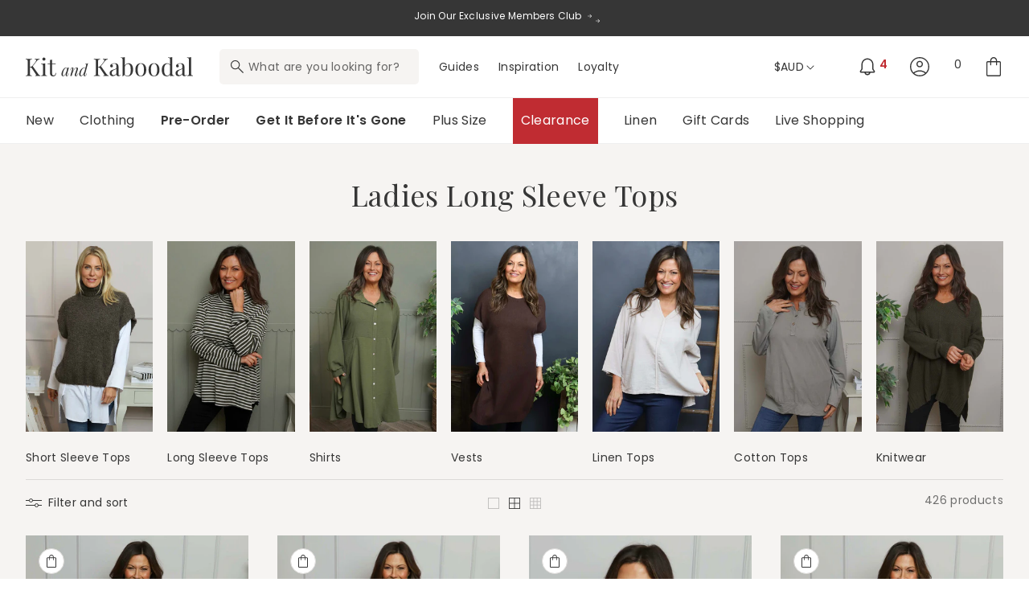

--- FILE ---
content_type: text/css
request_url: https://www.kitandkaboodal.com/cdn/shop/t/209/assets/component-collection-hero.css?v=105918238765128187291716993164
body_size: 42
content:
.collection-hero__inner{display:flex;flex-direction:column}.collection-hero--with-image .collection-hero__inner{margin-bottom:0;padding-bottom:var(--layout-space-4)}@media screen and (min-width: 750px){.collection-hero.collection-hero--with-image{padding:calc(4rem + var(--page-width-margin)) 0 calc(4rem + var(--page-width-margin));overflow:hidden}.collection-hero--with-image .collection-hero__inner{padding-bottom:0}}.collection-hero__text-wrapper{flex-basis:100%}.collection-hero__text-wrapper .carousel:after{position:relative;max-width:var(--page-width);padding:0 var(--layout-space-8);margin:0 auto;content:"";height:1px;width:calc(100% - var(--layout-space-8) * 2);border-bottom:.1rem solid rgba(var(--color-border),1);display:none}.collection-hero__text-wrapper .carousel .slider__slide a{height:100%;display:block;text-decoration:none;text-align:left}.collection-hero__text-wrapper .carousel .carousel__image-slide .carousel__image-slide-content{padding:var(--layout-space-8) 0}.collection-hero__text-wrapper .carousel .slider__slide a div:not(.carousel__image-slide-content):not(.carousel__image-slide-content *){height:100%;display:flex;flex-direction:column;flex-wrap:nowrap;align-content:stretch;justify-content:space-between}.collection-hero__text-wrapper .carousel .carousel__image-slide .carousel__image-slide-content .carousel__copy.rte{font-size:var(--text-size-base)}.collection-hero__text-wrapper .carousel .slider__slide a div img{height:auto;width:100%}.collection-hero__text-wrapper .carousel .slider__slide a div .image-placeholder,.collection-hero__text-wrapper .carousel .slider__slide a div .image-placeholder svg{height:100%;width:100%}@media screen and (min-width: 750px){.collection-hero__text-wrapper .carousel:after{padding:0 var(--layout-space-16);width:calc(100% - var(--layout-space-16) * 2)}.collection-hero{padding:0}.collection-hero__inner{align-items:center;flex-direction:row;padding-bottom:0}}.collection-hero__title{margin:var(--layout-space-21) 0 var(--layout-space-8) 0;text-align:left}.collection-hero__title+.collection-hero__description{margin-top:var(--layout-space-3);margin-bottom:var(--layout-space-3);font-size:var(--text-size-xs);line-height:var(--leading-looser)}@media screen and (min-width: 750px){.collection-hero__title{text-align:center}.collection-hero__title+.collection-hero__description{font-size:var(--text-size-xs);margin-top:var(--layout-space-4);margin-bottom:var(--layout-space-4)}.collection-hero--with-image .collection-hero__description{max-width:100%}}.collection-hero--with-image .collection-hero__title{margin:0}.collection-hero--with-image .collection-hero__text-wrapper{padding:var(--layout-space-10) 0 var(--layout-space-8)}.collection-hero__image-container{border:var(--media-border-width) solid rgba(var(--color-foreground),var(--media-border-opacity));border-radius:var(--media-radius);box-shadow:var(--media-shadow-horizontal-offset) var(--media-shadow-vertical-offset) var(--media-shadow-blur-radius) rgba(var(--color-shadow),var(--media-shadow-opacity))}@media screen and (max-width: 749px){.collection-hero__image-container{height:calc(var(--layout-space-20) * 2)}}@media screen and (min-width: 750px){.collection-hero--with-image .collection-hero__text-wrapper{padding:var(--layout-space-8) var(--layout-space-4) var(--layout-space-8) 0;flex-basis:50%}.collection-hero__image-container{align-self:stretch;flex:1 0 50%;margin-left:var(--layout-space-6);min-height:calc(var(--layout-space-20) * 2)}}
/*# sourceMappingURL=/cdn/shop/t/209/assets/component-collection-hero.css.map?v=105918238765128187291716993164 */


--- FILE ---
content_type: text/css
request_url: https://www.kitandkaboodal.com/cdn/shop/t/209/assets/ua_carousel.css?v=165352122343626028301703176771
body_size: 945
content:
.carousel recently-viewed,.carousel product-recommendations,.carousel shop-look{min-height:360px}@media screen and (min-width: 550px){.carousel recently-viewed,.carousel product-recommendations,.carousel shop-look{min-height:471px}}.carousel{--page-padding-mobile: var(--layout-space-8);--page-padding-mid: var(--layout-space-16);--page-padding-desktop: calc( ( ( 100vw - var(--page-width) ) / 2 ) + var(--page-padding-mid) )}.carousel .collection__title-upper-wrapper{display:flex;align-items:flex-end;justify-content:space-between}.carousel .collection__title-upper-wrapper .link--text{white-space:nowrap}@media screen and (max-width: 749px){.carousel .collection__title{flex-direction:column;align-items:flex-start;gap:var(--layout-space-3);margin-bottom:var(--layout-space-6)}}#MainContent .section--carousel .collection__title{margin-bottom:var(--layout-space-12)}.section--carousel .collection__title .title{margin-bottom:0;margin-top:0;margin-right:var(--layout-space-12);font-size:var(--text-size-xl)}@media screen and (max-width: 749px){.section--carousel .collection__title .title{width:100%}}@media screen and (min-width: 750px){.section--carousel .collection__title .title{margin-right:var(--layout-space-6);font-size:var(--text-size-1xl)}}.slider-buttons-parent{position:relative}.carousel .slider-buttons{display:none}.carousel .slider-buttons{position:absolute}@media (min-width: 960px){.carousel .slider-buttons{display:flex;justify-content:space-between;width:100%;top:50%;left:0;right:0;transform:translateY(-50%);z-index:3;transition:opacity ease-in-out var(--duration-default);opacity:0;pointer-events:none}.carousel slider-component:hover .slider-buttons{opacity:1}}.section--carousel .slider-buttons .slider-button,.collection-hero .slider-buttons .slider-button{background:var(--light-grey);color:rgb(var(--color-foreground))!important;height:var(--layout-space-23);width:var(--layout-space-23);border-radius:var(--inputs-radius);pointer-events:all}#template-page-size-guide-2 .section--carousel .slider-buttons .slider-button,#template-page-size-guide-2 .collection-hero .slider-buttons .slider-button{background:#f6f4f2}.section--carousel .slider-buttons .slider-button[disabled],.collection-hero .slider-buttons .slider-button[disabled]{visibility:hidden}.section--carousel .slider-buttons .slider-button[disabled] .icon,.collection-hero .slider-buttons .slider-button[disabled] .icon{color:rgb(var(--color-background))!important}.section--carousel .slider-buttons .slider-button--prev,.collection-hero .slider-buttons .slider-button--prev{margin-left:var(--layout-space-8)}.section--carousel .slider-buttons .slider-button--next,.collection-hero .slider-buttons .slider-button--next{margin-right:var(--layout-space-8)}.section--carousel .slider-buttons .slider-counter,.collection-hero .slider-buttons .slider-counter{display:none}@media screen and (max-width: 749px){.section--carousel .slider__slide,.collection-hero .slider__slide{width:100%;max-width:calc(66vw - var(--grid-mobile-horizontal-spacing))}}.carousel .carousel__containter slider-component ul.slider{margin-bottom:0}.carousel__containter{padding-top:0;padding-bottom:0}@media screen and (max-width: 749px){.carousel__containter{padding-top:0;padding-bottom:0}}.carousel__image-slide{position:relative}.carousel .carousel__copy{padding:var(--layout-space-3) var(--layout-space-3) var(--layout-space-3);color:rgb(var(--color-foreground))}.carousel__image-slide-image{max-width:100%;width:100%;height:100%;object-fit:cover}.image-placeholder{height:100%}.carousel__image-slide.slide--light-text .carousel__copy,.carousel__feature.slide--light-text .carousel__copy{color:rgb(var(--color-base-white))}.carousel__image-slide .carousel__copy.link{text-decoration:none}.carousel__image-slide .carousel__copy--x-small{font-size:var(--text-size-xs)}.carousel__image-slide .carousel__copy--small{font-size:var(--text-size-s)}.carousel .slider-component-full-width{padding:0;min-width:0}.carousel slider-component{width:100%;height:100%;position:static}.carousel .slider-component-full-width .slider::-webkit-scrollbar-track{margin-left:var(--page-padding-mobile);margin-right:var(--page-padding-mobile)}.carousel .slider-component-full-width .slider li.slider__slide.first-dummy,.carousel .slider-component-full-width .slider li.slider__slide.last-dummy{display:block;visibility:hidden;width:0;margin:0;padding:0}.carousel .slider-component-full-width .slider li.slider__slide.first-dummy,.carousel .slider-component-full-width .slider li.slider__slide.last-dummy{width:calc(var(--page-padding-mobile) - var(--grid-mobile-horizontal-spacing))}.carousel .slider:before,.carousel .slider:after{display:none}.carousel .slider-component-full-width ul.slider li.grid__item{scroll-margin-left:var(--page-padding-mobile)}@media (min-width:750px){.carousel .carousel__feature-wrap .slider-component-full-width .slider li.slider__slide.first-dummy{display:none}.carousel .carousel__feature-wrap .slider-component-full-width .slider li.slider__slide:nth-child(2){margin-left:var(--grid-desktop-horizontal-spacing)}.carousel .carousel__feature-wrap .slider-component-full-width .slider::-webkit-scrollbar-track{margin-left:var(--grid-desktop-horizontal-spacing);margin-right:var(--page-padding-mid)}.carousel__feature-wrap.slider-component-full-width.page-width{max-width:none!important;padding-left:var(--page-padding-mid);padding-right:0}.carousel .slider-component-full-width .slider::-webkit-scrollbar-track{margin-left:var(--page-padding-mid);margin-right:var(--page-padding-mid)}.carousel .slider-component-full-width .slider li.slider__slide.first-dummy,.carousel .slider-component-full-width .slider li.slider__slide.last-dummy{width:calc(var(--page-padding-mid) - var(--grid-desktop-horizontal-spacing))}.carousel .slider-component-full-width ul.slider li.grid__item{scroll-margin-left:var(--page-padding-mid)}.carousel .carousel__feature-wrap .slider-component-full-width ul.slider li.grid__item{scroll-margin-left:var(--grid-desktop-horizontal-spacing)}}@media (min-width:990px){.carousel .slider-component-full-width .slider::-webkit-scrollbar-track{margin-left:var(--page-padding-mid);margin-right:var(--page-padding-mid)}}@media (min-width:1600px){.carousel .slider-component-full-width .slider::-webkit-scrollbar-track{margin-left:var(--page-padding-desktop);margin-right:var(--page-padding-desktop)}.carousel .slider-component-full-width .slider li.slider__slide.first-dummy,.carousel .slider-component-full-width .slider li.slider__slide.last-dummy{width:calc(var(--page-padding-desktop) - var(--grid-desktop-horizontal-spacing))}.carousel .carousel__feature-wrap .slider-component-full-width .slider::-webkit-scrollbar-track{margin-right:var(--page-padding-desktop)}.carousel__feature-wrap.slider-component-full-width.page-width{padding-left:var(--page-padding-desktop)}.carousel .slider-component-full-width ul.slider li.grid__item{scroll-margin-left:var(--page-padding-desktop)}}.carousel .carousel__container slider-component ul.slider{height:100%;scroll-padding-left:0;margin-bottom:0}.carousel .slider::-webkit-scrollbar{height:calc(var(--layout-space-pixel) * 2);display:none}.carousel .slider::-webkit-scrollbar-thumb{background:rgb(var(--color-base-brand))}.carousel .carousel__image-slide .carousel__image-slide-content{position:relative;padding:0;top:0;right:0;bottom:0;left:0}#template-page-about-us .carousel .carousel__image-slide .carousel__image-slide-content{display:flex;flex-direction:column}.carousel .carousel__image-slide.carousel--no-image .carousel__image-slide-content{position:static}.carousel .carousel__feature .carousel__feature-content{display:flex;flex-direction:column;align-items:flex-start;justify-content:center}.carousel .carousel__feature.top .carousel__feature-content{justify-content:flex-start}.carousel .carousel__feature.middle .carousel__feature-content{justify-content:center}.carousel .carousel__feature.bottom .carousel__feature-content{justify-content:flex-end}.carousel .carousel__image-slide .carousel__image-slide-content .carousel__copy,.carousel .carousel__feature .carousel__feature-content .carousel__copy{padding:0;display:inline-block;margin:var(--layout-space-8) 0 0 0}.carousel .carousel__containter h2:not(.facets__heading){width:100%}.carousel .carousel__containter h2.h3{margin-bottom:0}.carousel .carousel__containter .collection__description{text-align:left}.carousel .carousel__containter .content_center{text-align:center}.carousel .carousel__containter .content_left{text-align:left}.carousel .carousel__containter .content_right{text-align:right}@media (min-width: 990px){.carousel .slider--desktop .slider__slide:first-child{margin-left:0}.carousel .slider--desktop:after{display:none}.carousel .collection slider-component:not(.page-width-desktop):not(.slider-component-full-width){padding:0 var(--layout-space-10)}}@media (max-width: 749px){.carousel slider-component.slider-component--cards-fit-mobile .slider::-webkit-scrollbar,.carousel slider-component.slider-component--cards-fit-mobile .slider-buttons{display:none!important}}@media (min-width: 750px){.carousel slider-component.slider-component--cards-fit-desktop .slider::-webkit-scrollbar,.carousel slider-component.slider-component--cards-fit-desktop .slider-buttons{display:none!important}.carousel slider-component.slider-component--cards-fit-desktop .slider{overflow:hidden}}@media (max-width: 749px){.carousel__feature-wrap.page-width{padding-left:0;padding-right:0}.carousel__feature{padding-left:var(--page-padding-mobile);padding-right:var(--page-padding-mobile);padding-bottom:1rem}.carousel__feature-image{width:100%}}.carousel .carousel__feature-wrap ul.slider{margin-top:0;margin-bottom:0}@media (min-width:990px){.carousel .carousel__feature-wrap ul.slider{scroll-padding-left:var(--grid-desktop-horizontal-spacing)}}.carousel__feature-wrap ul.slider .slider__slide{padding-top:0;padding-bottom:0}.carousel__feature{position:relative}.carousel__feature-image{max-width:100%;height:100%;object-fit:cover}.carousel__feature-content{position:absolute;padding:var(--layout-space-2) var(--layout-space-5);top:0;right:0;bottom:0;left:0}@media (min-width: 750px){.carousel__feature-content{padding:var(--layout-space-5)}.carousel__feature-wrap slider-component.page-width{padding-left:var(--grid-desktop-horizontal-spacing)!important;padding-right:0!important;min-width:0}.carousel .carousel__feature-wrap .slider-component--cards-fit-desktop ul.slider,.carousel .carousel__feature-wrap .slider-component--cards-fit-desktop ul.slider li.slider__slide{padding-bottom:0!important;margin-bottom:0!important}.carousel__feature-wrap slider-component.page-width{padding-left:var(--grid-desktop-horizontal-spacing)!important;padding-right:0!important}}.carousel product-recommendations,.carousel recently-viewed,.carousel shop-look{display:none;min-width:0}.carousel .product-recommendations-tab.active,.carousel .recently-viewed-tab.active{text-decoration:underline!important}.carousel product-recommendations.active,.carousel recently-viewed.active,.carousel shop-look.active,.carousel recently-viewed.is-only-tab{display:block}#template-page-size-guide-2 .carousel__image-slide-content{display:flex;flex-direction:column;max-height:none;height:100%}
/*# sourceMappingURL=/cdn/shop/t/209/assets/ua_carousel.css.map?v=165352122343626028301703176771 */


--- FILE ---
content_type: text/css
request_url: https://www.kitandkaboodal.com/cdn/shop/t/209/assets/component-slider.css?v=136973069048810941161703176766
body_size: 793
content:
slider-component{--desktop-margin-left-first-item: max(5rem, calc((100vw - var(--page-width) + 10rem - var(--grid-desktop-horizontal-spacing)) / 2));position:relative;display:block}slider-component.slider-component-full-width{--desktop-margin-left-first-item: var(--layout-space-3)}@media screen and (max-width: 749px){slider-component.page-width{padding:0 var(--layout-space-3)}}@media screen and (min-width: 750px) and (max-width: 990px){slider-component.page-width{padding:0 var(--layout-space-10)}}@media screen and (max-width: 989px){.no-js slider-component .slider{padding-bottom:var(--layout-space-6)}}.slider__slide{position:relative;--focus-outline-padding: var(--layout-space-3);--shadow-padding-top: calc((var(--shadow-vertical-offset) * -1 + var(--shadow-blur-radius)) * var(--shadow-visible));--shadow-padding-bottom: calc((var(--shadow-vertical-offset) + var(--shadow-blur-radius)) * var(--shadow-visible));scroll-snap-align:start;flex-shrink:0;padding-bottom:0}@media screen and (max-width: 749px){.slider.slider--mobile{position:relative;flex-wrap:inherit;overflow-x:auto;scroll-snap-type:x mandatory;scroll-behavior:smooth;scroll-padding-left:var(--layout-space-8);-webkit-overflow-scrolling:touch}.slider--mobile:after{content:"";width:0;padding-left:var(--layout-space-3)}.slider.slider--mobile .slider__slide{margin-bottom:0;padding-top:max(var(--focus-outline-padding),var(--shadow-padding-top));padding-bottom:max(var(--focus-outline-padding),var(--shadow-padding-bottom))}.slider.slider--mobile.contains-card--standard .slider__slide:not(.collection-list__item--no-media){padding-bottom:var(--focus-outline-padding)}.slider.slider--mobile.contains-content-container .slider__slide{--focus-outline-padding: 0rem}}@media screen and (min-width: 750px){.slider.slider--tablet-up{position:relative;flex-wrap:inherit;overflow-x:auto;scroll-snap-type:x mandatory;scroll-behavior:smooth;scroll-padding-left:var(--layout-space-2);-webkit-overflow-scrolling:touch}.slider.slider--tablet-up .slider__slide{margin-bottom:0}}@media screen and (max-width: 989px){.slider.slider--tablet{position:relative;flex-wrap:inherit;overflow-x:auto;scroll-snap-type:x mandatory;scroll-behavior:smooth;scroll-padding-left:var(--layout-space-3);-webkit-overflow-scrolling:touch;margin-bottom:var(--layout-space-2)}.slider--tablet:after{content:"";width:0;padding-left:var(--layout-space-3);margin-left:calc(-1 * var(--grid-desktop-horizontal-spacing))}.slider.slider--tablet .slider__slide{margin-bottom:0;padding-top:max(var(--focus-outline-padding),var(--shadow-padding-top));padding-bottom:max(var(--focus-outline-padding),var(--shadow-padding-bottom))}.slider.slider--tablet.contains-card--standard .slider__slide:not(.collection-list__item--no-media){padding-bottom:var(--focus-outline-padding)}.slider.slider--tablet.contains-content-container .slider__slide{--focus-outline-padding: 0rem}}.slider--everywhere{position:relative;flex-wrap:inherit;overflow-x:auto;scroll-snap-type:x mandatory;scroll-behavior:smooth;-webkit-overflow-scrolling:touch;margin-bottom:var(--layout-space-2)}.slider.slider--everywhere .slider__slide{margin-bottom:0;scroll-snap-align:center}.slider.slider--desktop.contains-card--standard .slider__slide.carousel__image-slide:not(.collection-list__item--no-media){max-height:138vw;overflow-y:hidden;padding-bottom:0}#template-page-about-us .slider.slider--desktop.contains-card--standard .slider__slide.carousel__image-slide:not(.collection-list__item--no-media){max-height:111vw}@media (min-width: 750px){.slider.slider--desktop.contains-card--standard .slider__slide.carousel__image-slide:not(.collection-list__item--no-media){max-height:38vw}}@media (min-width: 1600px){.slider.slider--desktop.contains-card--standard .slider__slide.carousel__image-slide:not(.collection-list__item--no-media){max-height:62rem}}@media (min-width: 750px){.slider.slider--desktop.contains-card--standard .slider__slide.carousel__image-slide.carousel__image-slide-with-copy:not(.collection-list__item--no-media){max-height:48vw}}@media (min-width: 1600px){.slider.slider--desktop.contains-card--standard .slider__slide.carousel__image-slide.carousel__image-slide-with-copy:not(.collection-list__item--no-media){max-height:72rem}}@media screen and (min-width: 990px){.slider-component-desktop.page-width{max-width:none}.slider--desktop{position:relative;flex-wrap:inherit;overflow-x:auto;scroll-snap-type:x mandatory;scroll-behavior:smooth;-webkit-overflow-scrolling:touch;margin-bottom:var(--layout-space-2);scroll-padding-left:var(--desktop-margin-left-first-item)}.slider--desktop:after{content:"";width:0;padding-left:var(--layout-space-10);margin-left:calc(-1 * var(--grid-desktop-horizontal-spacing))}.slider.slider--desktop .slider__slide{margin-bottom:0;padding-top:max(var(--focus-outline-padding),var(--shadow-padding-top));padding-bottom:max(var(--focus-outline-padding),var(--shadow-padding-bottom))}.slider--desktop .slider__slide:first-child{margin-left:var(--desktop-margin-left-first-item);scroll-margin-left:var(--desktop-margin-left-first-item)}.slider-component-full-width .slider--desktop{scroll-padding-left:var(--layout-space-3)}.slider-component-full-width .slider--desktop .slider__slide:first-child{margin-left:var(--layout-space-3);scroll-margin-left:var(--layout-space-3)}.slider-component-full-width .slider--desktop:after{padding-left:var(--layout-space-3)}.slider--desktop.grid--5-col-desktop .grid__item{width:calc((100% - var(--desktop-margin-left-first-item)) / 5 - var(--grid-desktop-horizontal-spacing) * 2)}.slider--desktop.grid--4-col-desktop .grid__item{width:calc((100% - var(--desktop-margin-left-first-item)) / 4 - var(--grid-desktop-horizontal-spacing) * 3)}.slider--desktop.grid--3-col-desktop .grid__item{width:calc((100% - var(--desktop-margin-left-first-item)) / 3 - var(--grid-desktop-horizontal-spacing) * 4)}.slider--desktop.grid--2-col-desktop .grid__item{width:calc((100% - var(--desktop-margin-left-first-item)) / 2 - var(--grid-desktop-horizontal-spacing) * 5)}.slider--desktop.grid--1-col-desktop .grid__item{width:calc((100% - var(--desktop-margin-left-first-item)) - var(--grid-desktop-horizontal-spacing) * 9)}.slider.slider--desktop.contains-card--standard .slider__slide:not(.collection-list__item--no-media){padding-bottom:var(--focus-outline-padding)}.slider.slider--desktop.contains-content-container .slider__slide{--focus-outline-padding: 0rem}}@media (prefers-reduced-motion){.slider{scroll-behavior:auto}}.slider{scrollbar-color:rgb(var(--color-foreground)) rgba(var(--color-foreground),.049);-ms-overflow-style:none;scrollbar-width:none}.slider::-webkit-scrollbar{height:var(--layout-space-3);width:var(--layout-space-3);display:none}.no-js .slider{-ms-overflow-style:auto;scrollbar-width:auto}.no-js .slider::-webkit-scrollbar{display:initial}.slider::-webkit-scrollbar-thumb{background-color:rgb(var(--color-foreground));border-radius:var(--layout-space-3);border:0}.slider::-webkit-scrollbar-track{background:rgba(var(--color-foreground),.04);border-radius:var(--layout-space-3)}.slider-counter{display:flex;justify-content:center;min-width:var(--layout-space-9)}@media screen and (min-width: 750px){.slider-counter--dots{margin:0 var(--layout-space-2)}}.slider-counter__link{padding:var(--layout-space-2)}@media screen and (max-width: 749px){.slider-counter__link{padding:var(--layout-space-2)}}.slider-counter__link--dots .dot{width:var(--layout-space-2);height:var(--layout-space-2);border-radius:50%;border:var(--layout-space-pixel) solid rgba(var(--color-foreground),.5);padding:0;display:block}.slider-counter__link--active.slider-counter__link--dots .dot{background-color:rgb(var(--color-foreground))}@media screen and (forced-colors: active){.slider-counter__link--active.slider-counter__link--dots .dot{background-color:CanvasText}}.slider-counter__link--dots:not(.slider-counter__link--active):hover .dot{border-color:rgb(var(--color-foreground))}.slider-counter__link--dots .dot,.slider-counter__link--numbers{transition:transform .2s ease-in-out}.slider-counter__link--active.slider-counter__link--numbers,.slider-counter__link--dots:not(.slider-counter__link--active):hover .dot,.slider-counter__link--numbers:hover{transform:scale(1.1)}.slider-counter__link--numbers{color:rgba(var(--color-foreground),.5);text-decoration:none}.slider-counter__link--numbers:hover{color:rgb(var(--color-foreground))}.slider-counter__link--active.slider-counter__link--numbers{text-decoration:underline;color:rgb(var(--color-foreground))}.slider-buttons{display:flex;align-items:center;justify-content:center}@media screen and (min-width: 990px){.slider:not(.slider--everywhere):not(.slider--desktop)+.slider-buttons{display:none}}@media screen and (max-width: 989px){.slider--desktop:not(.slider--tablet)+.slider-buttons{display:none}}@media screen and (min-width: 750px){.slider--mobile+.slider-buttons{display:none}}.slider-button{color:rgba(var(--color-foreground),.75);background:transparent;border:none;cursor:pointer;width:var(--layout-space-4);height:auto;display:flex;align-items:center;justify-content:center}.slider-button:not([disabled]):hover{color:rgb(var(--color-foreground))}.slider-button .icon{height:var(--layout-space-9)}.slider-button[disabled] .icon{color:rgba(var(--color-foreground),.3);cursor:not-allowed}.slider-button--next .icon{transform:rotate(-90deg)}.slider-button--prev .icon{transform:rotate(90deg)}.slider-button--next:not([disabled]),.slider-button--prev:not([disabled]){transform:scale(1);transition:transform var(--duration-short) ease}.slider-button--next:not([disabled]):hover,.slider-button--prev:not([disabled]):hover{transform:scale(1.1);transition:transform var(--duration-short) ease}
/*# sourceMappingURL=/cdn/shop/t/209/assets/component-slider.css.map?v=136973069048810941161703176766 */


--- FILE ---
content_type: text/css
request_url: https://www.kitandkaboodal.com/cdn/shop/t/209/assets/template-collection.css?v=143152123172759569561703176764
body_size: -223
content:
@media screen and (max-width: 749px){.collection .grid__item:only-child{flex:0 0 100%;max-width:100%}}@media screen and (max-width: 989px){.collection .slider.slider--tablet{margin-bottom:var(--layout-space-3)}}.collection .loading-overlay{top:0;right:0;bottom:0;left:0;display:none;width:100%;padding:0 var(--layout-space-3);opacity:.7}@media screen and (min-width: 750px){.collection .loading-overlay{padding-left:var(--layout-space-10);padding-right:var(--layout-space-10)}}.collection.loading .loading-overlay{display:block}.collection--empty .title-wrapper{margin-top:var(--layout-space-20);margin-bottom:calc(var(--layout-space-20) + var(--layout-space-10))}@media screen and (max-width: 989px){.collection .slider--tablet.product-grid{scroll-padding-left:var(--layout-space-3)}}.collection__description>*{margin:0}.collection__description{margin-top:var(--layout-space-8)}.collection__title.title-wrapper{margin-bottom:var(--layout-space-5)}@media screen and (min-width: 990px){.collection__title--desktop-slider .title{margin-bottom:var(--layout-space-5)}.collection__title.title-wrapper--self-padded-tablet-down{padding:0 var(--layout-space-10)}.collection slider-component:not(.page-width-desktop){padding:0}.collection--full-width slider-component:not(.slider-component-desktop){padding:0 var(--layout-space-3);max-width:none}}.collection__view-all a:not(.link){margin-top:var(--layout-space-2)}#product-grid{opacity:0}#product-grid.loaded{animation:fadeInProductGrid .3s ease-in .1s forwards}@keyframes fadeInProductGrid{0%{opacity:0}to{opacity:1}}
/*# sourceMappingURL=/cdn/shop/t/209/assets/template-collection.css.map?v=143152123172759569561703176764 */


--- FILE ---
content_type: text/css
request_url: https://www.kitandkaboodal.com/cdn/shop/t/209/assets/component-card.css?v=43672724189883531581766077020
body_size: 1298
content:
.card-wrapper{color:inherit;height:100%;position:relative;text-decoration:none;display:flex;flex-direction:column;justify-content:space-between}.card{text-decoration:none;text-align:var(--text-alignment)}.card:not(.ratio){display:flex;flex-direction:column;height:inherit;justify-content:flex-start;flex-wrap:nowrap}@media screen and (min-width: 750px){.card:not(.ratio){height:inherit}}feature-card .card{height:100%}.card.card--horizontal{--text-alignment: left;--image-padding: 0rem;flex-direction:row;align-items:flex-start}.card--horizontal.ratio:before{padding-bottom:0}.card--card.card--horizontal{padding:var(--layout-space-2)}.card--card.card--horizontal.card--text{column-gap:0}@media screen and (max-width: 990px){.card.card--horizontal-touch{--text-alignment: left;--image-padding: 0rem;flex-direction:row;align-items:flex-start}.card.card--horizontal-touch{background:rgb(var(--color-background))}.card--horizontal-touch.ratio:before{padding-bottom:0}.card--card.card--horizontal-touch{padding:var(--layout-space-2)}.card--card.card--horizontal-touch.card--text{column-gap:0}}.card--card{height:100%}.card--card,.card--standard .card__inner{position:relative;box-sizing:border-box;border-radius:var(--border-radius);border:var(--border-width) solid rgba(var(--color-foreground),var(--border-opacity))}.card--card:after,.card--standard .card__inner:after{content:"";position:absolute;z-index:-1;width:calc(var(--border-width) * 2 + 100%);height:calc(var(--border-width) * 2 + 100%);top:calc(var(--border-width) * -1);left:calc(var(--border-width) * -1);border-radius:var(--border-radius);box-shadow:var(--shadow-horizontal-offset) var(--shadow-vertical-offset) var(--shadow-blur-radius) rgba(var(--color-shadow),var(--shadow-opacity))}.card .card__inner .card__media{overflow:hidden;z-index:0;border-radius:calc(var(--border-radius) - var(--border-width) - var(--image-padding))}.card--card .card__inner .card__media{border-bottom-right-radius:0;border-bottom-left-radius:0}.card--standard.card--text{background-color:transparent}.card-information{text-align:var(--text-alignment);margin-top:auto}.card__media,.card .media{bottom:0;position:absolute;top:0}.card .media{width:100%}.card__media{margin:var(--image-padding);width:calc(100% - 2 * var(--image-padding))}.card--standard .card__media{margin:var(--image-padding)}.card__inner{width:100%}.card--media .card__inner .card__content{position:relative}.card__content{display:grid;grid-template-rows:minmax(0,1fr) max-content minmax(0,1fr);width:100%;flex-grow:1}.card__content--auto-margins{grid-template-rows:minmax(0,auto) max-content minmax(0,auto)}.card__information{display:flex;flex-direction:column;grid-row-start:2;padding:var(--layout-space-6) var(--layout-space-6)}@media screen and (min-width: 960px){.card__information{padding:var(--layout-space-8) var(--layout-space-8)}}.card--horizontal .card__information .card__heading{font-size:var(--text-size-s)}.card--horizontal .card__information .caption,.card--horizontal .card__information .product-group__number-visible{font-size:var(--text-size-xxs)}.card:not(.ratio)>.card__content{grid-template-rows:max-content minmax(0,1fr) max-content auto}.card__badge{align-self:flex-end;grid-row-start:3;justify-self:flex-start;width:100%}.card__badge span{display:block;color:rgba(var(--color-foreground),.9);font-size:var(--text-size-xs);background:rgba(var(--color-light-grey),.9);padding:var(--layout-space-1)}.card__badge span:not(.product__media--tag){text-align:center}.card__badge span.product__media--tag{position:relative;display:inline-block;font-size:1.1rem;color:rgb(var(--color-foreground));margin:var(--layout-space-6) var(--layout-space-1);padding:var(--layout-space-2) var(--layout-space-4);border-radius:var(--buttons-radius-outset);background:rgba(var(--color-light-background),.8)}.card__badge.bottom span.product__media--tag{bottom:0;top:unset}.card__badge.bottom span.product__media--tag:nth-child(2){top:unset}.card__badge.bottom span.product__media--tag:nth-child(3){top:unset}.card__badge.bottom span.product__media--tag:has(~.low-stock){top:unset}.card__badge.bottom span.product__media--tag:nth-child(2):has(~.low-stock){top:unset}.card__badge.bottom span.product__media--tag:nth-child(3):has(~.low-stock){top:unset}.card__badge span.product__media--tag:first-of-type{margin-left:var(--layout-space-6)}.card__badge span.product__media--tag:last-of-type{margin-right:var(--layout-space-6)}.card__badge.top{align-self:flex-start;grid-row-start:1}.card__badge.right{justify-self:flex-end}.card:not(.card--horizontal)>.card__content>.card__badge{margin:var(--layout-space-3)}.card__media .media img{height:100%;object-fit:cover;object-position:center center;width:100%}.card__inner:not(.ratio)>.card__content{height:100%}.card__heading{margin-top:var(--layout-space-2);margin-bottom:var(--layout-space-8);font-size:var(--text-size-s)}@media screen and (min-width: 660px){.card__heading{font-size:var(--text-size-base)}}.card__heading:last-child{margin-bottom:0}.card--horizontal .card__heading,.card--horizontal .price__container .price-item,.card--horizontal__quick-add{font-size:calc(var(--font-heading-scale) * var(--text-size-xs))}.card--horizontal .card-information>*:not(.visually-hidden:first-child)+*:not(.rating){margin-top:0}.card--horizontal__quick-add:before{box-shadow:none}@media only screen and (min-width: 750px){.card--horizontal .card__heading,.card--horizontal .price__container .price-item,.card--horizontal__quick-add{font-size:calc(var(--font-heading-scale) * var(--text-size-xs))}}cart-drawer-items .card--horizontal__quick-add{justify-content:flex-start}cart-drawer-items .card--horizontal .card__heading{font-size:calc(var(--font-heading-scale) * var(--text-size-base))}.card--card.card--media>.card__content{margin-top:calc(0rem - var(--image-padding))}.card--standard.card--text a:after,.card--card .card__heading a:after{bottom:calc(var(--border-width) * -1);left:calc(var(--border-width) * -1);right:calc(var(--border-width) * -1);top:calc(var(--border-width) * -1)}.card__heading a:after{bottom:0;content:"";left:0;position:relative;right:0;top:0;z-index:1}.card__heading a:focus:after{box-shadow:0 0 0 .3rem rgb(var(--color-background)),0 0 .5rem .4rem rgba(var(--color-foreground),.3);outline:.2rem solid rgba(var(--color-foreground),.5)}.card__heading a:focus-visible:after{box-shadow:0 0 0 .3rem rgb(var(--color-background)),0 0 .5rem .4rem rgba(var(--color-foreground),.3);outline:.2rem solid rgba(var(--color-foreground),.5)}.card__heading a:focus:not(:focus-visible):after{box-shadow:none;outline:0}.card__heading a:focus{box-shadow:none;outline:0}.card--standard.card--media .card__inner .card__information,.card--standard.card--text:not(.card--horizontal)>.card__content .card__heading,.card--standard:not(.card--horizontal)>.card__content .card__badge,.card--standard.card--text.article-card>.card__content .card__information,.card--standard>.card__content .card__caption{display:none}.card--standard>.card__content{padding:0}.card--standard>.card__content .card__information{width:90%;padding-top:var(--layout-space-8);padding-left:0;padding-right:0;padding-bottom:0}.card--card.card--media .card__inner .card__information,.card--card.card--text .card__inner,.card--card.card--media>.card__content .card__badge{display:none}.card--horizontal .card__badge,.card--horizontal.card--text .card__inner{display:none}.card--extend-height{height:100%}.card--extend-height.card--standard.card--text,.card--extend-height.card--media{display:flex;flex-direction:column}.card--extend-height.card--standard.card--text .card__inner,.card--extend-height.card--media .card__inner{flex-grow:1}.card .icon-wrap{margin-left:var(--layout-space-3);white-space:nowrap;transition:transform var(--duration-short) ease;overflow:hidden}.card-information>*+*{margin-top:var(--layout-space-4)}.card-information{width:100%}.card-information>*{line-height:var(--leading-looser);color:rgb(var(--color-foreground))}.card-information>.price{color:rgb(var(--color-foreground));margin-top:var(--layout-space-3)!important}.card--horizontal .card-information>.price{color:rgba(var(--color-foreground),.75)}.card-information>.rating{margin-top:var(--layout-space-3)}.card-information>*:not(.visually-hidden:first-child)+*:not(.rating){margin-top:var(--layout-space-3)}.card-information .caption{letter-spacing:var(--tracking-wide)}.card-article-info{margin-top:var(--layout-space-2)}.product-grid-container .product-grid .grid__item.grid__item--feature .card *:not(.card__content *,video-loader,video-loader *,product-card *,.feature-mixed .card__content){height:100%;position:relative;object-fit:cover}.product-grid-container.grid-regular-view .product-grid .grid__item.grid__item--feature product-card .card__content{flex-grow:0}.product-grid-container.grid-regular-view .product-grid .grid__item.grid__item--feature product-card .card__inner{flex-grow:1;height:100%}feature-card.product-feature .card{height:100%}.product-grid-container .product-grid .grid__item.grid__item--feature a,feature-card.product-feature a{text-decoration:none;height:inherit}.product-grid-container .product-grid .grid__item.grid__item--feature .feature-mixed,feature-card.product-feature .feature-mixed{position:relative}.product-grid-container .product-grid .grid__item.grid__item--feature .feature-mixed .card__content,feature-card.product-feature .feature-mixed .card__content{position:absolute;z-index:2;width:100%;height:100%}.product-grid-container .product-grid .grid__item.grid__item--feature .card__heading.truncated,feature-card.product-feature .feature-mixed .card__content .card__heading.truncated,feature-card.product-feature .card__content.feature-text .card__heading.truncated{display:none}@media screen and (max-width: 749px){.product-grid-container.grid-regular-view .product-grid .grid__item.grid__item--feature .card__heading.full,feature-card.product-feature .feature-mixed .card__content .card__heading.full,feature-card.product-feature .card__content.feature-text .card__heading.full{display:none}.product-grid-container.grid-regular-view .product-grid .grid__item.grid__item--feature .card__heading.truncated,feature-card.product-feature .feature-mixed .card__content .card__heading.truncated,feature-card.product-feature .card__content.feature-text .card__heading.truncated{display:block}.product-grid-container.grid-large-view .product-grid .grid__item.grid__item--feature{aspect-ratio:1/1;height:100%}}@media screen and (max-width: 989px){.card.card--horizontal-touch .card__inner{max-width:100px;height:100%}.card.card--horizontal-touch .card__content{width:70%;max-width:400px}.card.card--horizontal-touch .card__content .card__information{padding:var(--layout-space-4)}.card.card--horizontal-touch .card__content .card__information .caption{font-size:11px}.card.card--horizontal-touch .card__content .card__information .card__heading{font-size:var(--text-size-s)}.card.card--horizontal-touch .card__content .card__information .price,.card.card--horizontal-touch .card__content .card__information .price--on-sale .price-item--regular{font-size:var(--text-size-xxs)}.card.card--horizontal-touch .card__badge.bottom span{position:absolute;display:block;font-size:9px;top:unset;bottom:6px;left:6px;color:rgba(var(--color-foreground),.9);background:rgba(var(--color-light-grey),1);padding:var(--layout-space-2);border-radius:3px;margin:0}.card.card--horizontal-touch .card__badge.bottom span:nth-child(2){bottom:calc(var(--layout-space-pixel) + 30px)}.card.card--horizontal-touch .card__badge.bottom span:nth-child(3){bottom:calc(var(--layout-space-pixel) + 55px)}.shop-the-look-product-grid .grid__item{position:relative}.shop-the-look-product-grid .quick-add__icon-trigger{position:absolute;right:0;bottom:0}}ul.contains-card--product .card-information .content-bottom,ul#product-grid .card-information .content-bottom{display:none}#ProductGridContainer.grid-small-view product-card countdown-timer p{font-size:10px!important}
/*# sourceMappingURL=/cdn/shop/t/209/assets/component-card.css.map?v=43672724189883531581766077020 */


--- FILE ---
content_type: text/css
request_url: https://www.kitandkaboodal.com/cdn/shop/t/209/assets/component-facets.css?v=176800159133050670841703176769
body_size: 3272
content:
.facets-container{display:grid;grid-template-columns:repeat(2,auto);grid-template-rows:repeat(2,auto);padding-top:var(--layout-space-2)}.active-facets-mobile{margin-bottom:var(--layout-space-3)}.mobile-facets__list{overflow-y:visible;display:flex;flex-direction:row;flex-wrap:wrap;justify-content:flex-start;align-items:flex-start;column-gap:2.4rem}@media screen and (min-width: 750px){.facets-container>*+*{margin-top:0}.facets__form .product-count{align-self:flex-start}}@media screen and (max-width: 989px){.facets-container{grid-template-columns:minmax(0,max-content) 1fr minmax(0,max-content);column-gap:var(--layout-space-4)}}.facet-filters{align-items:flex-start;display:flex}@media screen and (min-width: 990px){.facet-filters{margin-top:auto;margin-bottom:auto}}.facet-filters__label{display:block;color:var(--color-foreground-85);font-size:var(--text-size-xs);margin:0 var(--layout-space-3) 0 0}@media screen and (min-width: 990px){.facet-filters__label{margin:0 var(--layout-space-4) 0 0}}.facet-filters__summary{display:flex;align-items:center;justify-content:space-between;font-size:var(--text-size-xs);cursor:pointer;height:var(--layout-space-9);padding:0 var(--layout-space-3);min-width:calc(var(--layout-space-20) * 2 + var(--layout-space-10));margin-top:var(--layout-space-5);border:var(--layout-space-pixel) solid rgba(var(--color-foreground),.55)}.facet-filters__summary:after{position:static}.facet-filters__field{align-items:center;display:flex;flex-grow:1;justify-content:flex-end;margin-top:auto;margin-bottom:auto}.facet-filters__field .select{width:auto}.facet-filters__field .select:after,.facet-filters__field .select:before,.mobile-facets__sort .select:after,.mobile-facets__sort .select:before{content:none}.facet-filters__field .select__select,.mobile-facets__sort .select__select{border-radius:0;min-width:auto;min-height:auto;transition:none}.facet-filters button{margin-left:2.5rem}.facet-filters__sort{background-color:transparent;border:0;border-radius:0;font-size:var(--text-size-xs);height:auto;line-height:var(--leading-looser);margin:0;padding-left:0;padding-right:var(--layout-space-6)}.facet-filters__sort+.icon-caret{right:0}@media screen and (forced-colors: active){.facet-filters__sort{border:none}}.facet-filters__sort,.facet-filters__sort:hover{box-shadow:none;filter:none;transition:none}.mobile-facets__sort .select__select:focus-visible{outline:.2rem solid rgba(var(--color-foreground),.5);outline-offset:.3rem;box-shadow:0 0 0 .3rem rgb(var(--color-background)),0 0 .5rem .4rem rgba(var(--color-foreground),.3)}.mobile-facets__sort .select__select.focused,.no-js .mobile-facets__sort .select__select:focus{outline:.2rem solid rgba(var(--color-foreground),.5);outline-offset:.3rem;box-shadow:0 0 0 .3rem rgb(var(--color-background)),0 0 .5rem .4rem rgba(var(--color-foreground),.3)}.facet-filters__sort:focus-visible{outline:.2rem solid rgba(var(--color-foreground),.5);outline-offset:1rem;box-shadow:0 0 0 1rem rgb(var(--color-background)),0 0 .2rem 1.2rem rgba(var(--color-foreground),.3)}.facet-filters__sort.focused,.no-js .facet-filters__sort:focus{outline:.2rem solid rgba(var(--color-foreground),.5);outline-offset:1rem;box-shadow:0 0 0 1rem rgb(var(--color-background)),0 0 .2rem 1.2rem rgba(var(--color-foreground),.3)}.no-js .facet-filters__sort:focus:not(:focus-visible),.no-js .mobile-facets__sort .select__select:focus:not(:focus-visible){outline:0;box-shadow:none}.facets{display:block;grid-column-start:span 2}.facets__form{display:grid;gap:0 var(--layout-space-7);grid-template-columns:max-content 1fr max-content max-content;margin-bottom:var(--layout-space-3)}.facets__wrapper{align-items:center;align-self:flex-start;grid-column:1;grid-row:1;display:flex;flex-wrap:wrap;margin-top:auto;margin-bottom:auto}.facets__heading{display:block;color:rgba(var(--color-foreground),.85);font-size:var(--text-size-xs);margin:auto var(--layout-space-2) auto 0}@media screen and (min-width: 990px){.facets__heading{margin:auto var(--layout-space-4) auto 0}}.facets__reset{margin-left:auto}.facets__disclosure{margin-right:var(--layout-space-3)}@media screen and (min-width: 990px){.facets__disclosure{margin-right:var(--layout-space-7)}.facets__disclosure:last-of-type{margin-right:0}}.facets__summary{color:rgba(var(--color-foreground),.75);font-size:var(--text-size-xs);padding:0 var(--layout-space-6) 0 0}.facets__disclosure fieldset{padding:0;margin:0;border:0}.facets__disclosure[open] .facets__summary,.facets__summary:hover{color:rgb(var(--color-foreground))}.facets__disclosure[open] .facets__display,.facets__disclosure-vertical[open] .facets__display-vertical{animation:animateMenuOpen var(--duration-default) ease}.facets__summary span{transition:text-decoration var(--duration-short) ease;margin-right:var(--layout-space-3)}.facets__summary:hover span{text-decoration:underline;text-underline-offset:.3rem}.disclosure-has-popup[open]>.facets__summary:before{z-index:2}.facets__summary>span{line-height:var(--leading-looser)}.facets__summary .icon-caret{right:0}.facets__display{border-width:var(--popup-border-width);border-style:solid;border-color:rgba(var(--color-foreground),var(--popup-border-opacity));border-radius:var(--popup-corner-radius);box-shadow:var(--popup-shadow-horizontal-offset) var(--popup-shadow-vertical-offset) var(--popup-shadow-blur-radius) rgba(var(--color-shadow),var(--popup-shadow-opacity));background-color:rgb(var(--color-background));position:absolute;top:calc(100% + var(--layout-space-3));left:calc(-1 * var(--layout-space-2));width:calc(var(--layout-space-20) * 3 + var(--layout-space-10));max-height:calc(var(--layout-space-20) * 5 + var(--layout-space-10));overflow-y:auto}.facets__header{border-bottom:1px solid rgba(var(--color-foreground),.2);padding:var(--layout-space-3) var(--layout-space-4);display:flex;justify-content:space-between;font-size:var(--text-size-xs);position:sticky;top:0;background-color:rgb(var(--color-background));z-index:1}.facets__list{padding:var(--layout-space-3) var(--layout-space-4)}.facets__item{display:flex;align-items:center}.facets__item label,.facets__item input[type=checkbox]{cursor:pointer}.facet-checkbox{padding:var(--layout-space-2) var(--layout-space-4) var(--layout-space-2) 0;flex-grow:1;position:relative;font-size:var(--text-size-xs);display:flex;word-break:break-word}.facet-checkbox input[type=checkbox]{position:absolute;opacity:1;width:var(--layout-space-3);height:var(--layout-space-3);top:var(--layout-space-3);left:calc(-1 * var(--layout-space-3));z-index:-1;appearance:none;-webkit-appearance:none}.no-js .facet-checkbox input[type=checkbox]{z-index:0}.facet-checkbox>svg{background-color:rgb(var(--color-background));margin-right:var(--layout-space-3);flex-shrink:0}.facet-checkbox .icon-checkmark{visibility:hidden;position:absolute;left:calc(var(--layout-space-2) - var(--layout-space-pixel));z-index:5;top:var(--layout-space-4)}.facet-checkbox>input[type=checkbox]:checked~.icon-checkmark{visibility:visible}@media screen and (forced-colors: active){.facet-checkbox>svg{background-color:inherit;border:var(--layout-space-pixel) solid rgb(var(--color-background))}.facet-checkbox>input[type=checkbox]:checked~.icon-checkmark{border:none}}.facet-checkbox--disabled{color:rgba(var(--color-foreground),.4)}.facets__price{display:flex;padding:0;margin-bottom:var(--layout-space-8)}.facets__price .field+.field-currency{margin-left:var(--layout-space-8)}.facets__price .field{align-items:center}.facets__price .field-currency{align-self:center;margin-right:var(--layout-space-3)}.facets__price .field__label{left:1.5rem}button.facets__button{min-height:0;margin:0 0 0 var(--layout-space-3);box-shadow:none;padding-top:var(--layout-space-3);padding-bottom:var(--layout-space-3)}.facets__button-no-js{transform:translateY(calc(-1 * var(--layout-space-3)))}.active-facets{display:flex;flex-wrap:wrap;width:100%;grid-column:1 / -1;grid-row:2;margin-top:var(--layout-space-2)}.active-facets__button{display:block;margin-right:var(--layout-space-3);padding-right:var(--layout-space-3);text-decoration:none}span.active-facets__button-inner{color:rgb(var(--color-foreground));box-shadow:0 0 0 .1rem rgb(var(--color-foreground));border-radius:var(--layout-space-5);font-size:var(--text-size-xs);min-height:0;min-width:0;padding:var(--layout-space-3) var(--layout-space-2);display:flex;align-items:stretch}span.active-facets__button-inner:before,span.active-facets__button-inner:after{display:none}.active-facets__button-wrapper{align-items:center;display:flex;justify-content:center}.active-facets__button-wrapper *{font-size:var(--text-size-xs)}@media screen and (min-width: 990px){.active-facets__button{margin-right:var(--layout-space-2)}.active-facets__button-wrapper *,span.active-facets__button-inner{font-size:var(--text-size-xs)}}@media screen and (max-width: 989px){.active-facets{margin:0 calc(-1 * var(--layout-space-2)) calc(-1 * var(--layout-space-2))}.active-facets__button,.active-facets__button-remove{margin:0;padding:var(--layout-space-2)}span.active-facets__button-inner{padding-bottom:var(--layout-space-3);padding-top:var(--layout-space-3)}.active-facets__button-wrapper{padding-top:0;margin-left:var(--layout-space-2)}}.active-facets__button:hover .active-facets__button-inner{box-shadow:none}.active-facets__button--light .active-facets__button-inner.button,.active-facets__button--light:hover .active-facets__button-inner{box-shadow:none;min-height:unset;min-width:unset}a.active-facets__button:focus-visible{outline:none;box-shadow:none}@media (forced-colors: active){a.active-facets__button:focus-visible{outline:transparent solid 1px}}a.active-facets__button.focused,.no-js a.active-facets__button:focus{outline:none;box-shadow:none}a.active-facets__button:focus-visible .active-facets__button-inner{box-shadow:0 0 0 .1rem rgba(var(--color-foreground),.2),0 0 0 .2rem rgb(var(--color-background)),0 0 0 .4rem rgb(var(--color-foreground));outline:none}a.active-facets__button.focused .active-facets__button-inner,.no-js a.active-facets__button:focus .active-facets__button-inner{box-shadow:0 0 0 .1rem rgba(var(--color-foreground),.2),0 0 0 .2rem rgb(var(--color-background)),0 0 0 .4rem rgb(var(--color-foreground));outline:none}.active-facets__button svg{align-self:center;flex-shrink:0;margin-left:var(--layout-space-3);margin-right:-.2rem;pointer-events:none;width:var(--layout-space-4)}@media all and (min-width: 990px){.active-facets__button svg{margin-right:calc(-1 * var(--layout-space-3));margin-top:var(--layout-space-pixel);width:var(--layout-space-4)}}.active-facets facet-remove:only-child{display:none}.facets-vertical .active-facets .active-facets-vertical-filter:only-child>facet-remove{display:none}.facets-vertical .active-facets-vertical-filter{display:flex;width:100%;justify-content:space-between}.facets-vertical .active-facets-vertical-filter .active-facets__button-wrapper{padding-top:0;display:flex;align-items:flex-start}.facets-vertical .active-facets__button{margin-top:0}.active-facets__button.disabled,.mobile-facets__clear.disabled{pointer-events:none}.mobile-facets__clear-wrapper{align-items:center;display:flex;justify-content:center}.mobile-facets{position:fixed;top:0;left:0;right:0;bottom:0;z-index:100;background-color:rgba(var(--color-foreground),.5);pointer-events:none}.mobile-facets__disclosure{display:flex}.mobile-facets__wrapper{margin-left:0;display:flex}.mobile-facets__wrapper .disclosure-has-popup[open]>summary:before{height:100vh;z-index:3}.mobile-facets__inner{background-color:rgb(var(--color-light-background));width:var(--drawer-width);max-width:100vw;margin-right:auto;height:100%;overflow-y:auto;pointer-events:all;transition:transform var(--duration-default) ease;display:flex;flex-direction:column;border-color:rgba(var(--color-foreground),var(--drawer-border-opacity));border-style:solid;border-width:0 0 0 var(--drawer-border-width);padding:0 var(--layout-space-8);filter:drop-shadow(var(--drawer-shadow-horizontal-offset) var(--drawer-shadow-vertical-offset) var(--drawer-shadow-blur-radius) rgba(var(--color-shadow),var(--drawer-shadow-opacity)))}@media all and (min-width: 550px){.mobile-facets__inner{max-width:calc(100vw - var(--layout-space-6));padding:0 var(--layout-space-16)}}.menu-opening .mobile-facets__inner{transform:translate(0)}.js .disclosure-has-popup:not(.menu-opening) .mobile-facets__inner{transform:translate(-100%)}.mobile-facets__header{padding:var(--layout-space-8) 0;text-align:center;display:flex;position:sticky;top:0;z-index:2}@media all and (min-width: 550px){.mobile-facets__header{padding:var(--layout-space-12) 0 var(--layout-space-8) 0}}.mobile-facets__header-inner{flex-grow:1;position:relative;display:flex;flex-direction:row;flex-wrap:wrap;justify-content:flex-start;align-items:flex-start}.mobile-facets__header h2{font-size:var(--text-size-xlg)}.mobile-facets__info{padding:0;margin:0 0 var(--layout-space-8) 0;font-size:var(--text-size-xxs)}.mobile-facets__heading{font-size:calc(var(--font-heading-scale) * var(--text-size-xs));margin:0;text-transform:capitalize}.mobile-facets__count{color:rgba(var(--color-foreground),.7);font-size:var(--text-size-xs);margin:0;flex-grow:1}.mobile-facets__open-wrapper{display:inline-block}.mobile-facets__open{text-align:left;width:100%;padding-top:var(--layout-space-3);padding-bottom:var(--layout-space-3);display:flex;align-items:center;color:rgba(var(--color-link),var(--alpha-link))}.mobile-facets__open:hover{color:rgb(var(--color-link))}.mobile-facets__open:hover line,.mobile-facets__open:hover circle{stroke:rgb(var(--color-link))}.mobile-facets__open-label{transition:text-decoration var(--duration-short) ease;margin-left:var(--layout-space-4)}.mobile-facets__open:hover .mobile-facets__open-label{text-decoration:none;text-underline-offset:.3rem}.mobile-facets__open>*+*{margin-left:var(--layout-space-4)}.mobile-facets__open svg{width:var(--layout-space-10)}.mobile-facets__open line,.mobile-facets__open circle{stroke:rgba(var(--color-link),var(--alpha-link))}.mobile-facets__close{display:none;align-items:center;justify-content:center;position:fixed;top:var(--layout-space-8);left:calc(100vw - var(--layout-space-16));width:var(--layout-space-9);height:var(--layout-space-9);z-index:101;opacity:0;transition:opacity var(--duration-short) ease}@media screen and (min-width: 750px){.mobile-facets__close{top:var(--layout-space-8);left:calc(var(--drawer-width) - var(--layout-space-16))}}.mobile-facets__close svg{width:var(--layout-space-8)}details.menu-opening .mobile-facets__close{display:flex;opacity:1}details.menu-opening .mobile-facets__close svg{margin:0}.mobile-facets__close-button{align-items:center;background-color:transparent;display:flex;font-size:var(--text-size-xs);font:inherit;letter-spacing:inherit;margin-top:var(--layout-space-3);padding:var(--layout-space-2) var(--layout-space-5);text-decoration:none;width:calc(100% - var(--layout-space-10));display:none}.no-js .mobile-facets__close-button{display:none}.mobile-facets__close-button .icon-arrow{transform:rotate(180deg);margin-right:var(--layout-space-2)}.mobile-facets__main{padding:var(--layout-space-5) var(--layout-space-5) 0 0;border-top:0;position:relative;z-index:1;flex-grow:1;display:flex;flex-direction:column;overflow-y:auto}.mobile-facets__main::-webkit-scrollbar{-webkit-appearance:none;width:var(--layout-space-pixel);background:rgb(var(--color-base-white))}.mobile-facets__main::-webkit-scrollbar-track{background-color:rgba(var(--color-base-black),.1)}.mobile-facets__main::-webkit-scrollbar-thumb{outline:none;background-color:rgba(var(--color-base-black),.4);border-radius:0}.mobile-facets__main.accordion{border-top:0;border-bottom:0;margin-top:0;padding-top:0}.mobile-facets__main.accordion details{border-top:var(--layout-space-pixel) solid rgba(var(--color-foreground),.08);padding:var(--layout-space-8) 0 0 0;z-index:1}.mobile-facets__details[open]{padding:var(--layout-space-8) 0}.mobile-facets__details[open] .icon-caret{transform:rotate(180deg)}.mobile-facets__details[open] .select .icon-caret{transform:rotate(0)}.mobile-facets__details{display:flex;position:relative}.mobile-facets__main.accordion summary .icon-plus,.mobile-facets__main.accordion summary .icon-minus{top:calc(50% - 1.4rem);height:var(--layout-space-6);width:var(--layout-space-6);position:absolute;right:var(--layout-space-3)}.mobile-facets__main.accordion summary .icon-minus{display:none}.mobile-facets__main.accordion summary .icon-plus{display:block}.mobile-facets__main.accordion summary .mobile-facets__details[open] .icon-plus{display:none}.mobile-facets__main.accordion summary .mobile-facets__details[open] .icon-minus{display:block}.no-js .mobile-facets__details{border-bottom:var(--layout-space-pixel) solid rgba(var(--color-foreground),.04)}.mobile-facets__highlight{opacity:0;visibility:hidden;display:none}.mobile-facets__checkbox:checked+.mobile-facets__highlight{visibility:visible;opacity:1;position:absolute;top:0;left:0;right:0;bottom:0}.mobile-facets__checkbox:checked+svg:not(.icon-checkmark){background-color:rgb(var(--color-base-black))}.accordion summary.mobile-facets__summary{padding:0 0 var(--layout-space-8) 0;line-height:var(--leading-normal)}.accordion summary.mobile-facets__summary .accordion__title{font-size:var(--text-size-base)}.mobile-facets__summary svg{margin-left:auto}.mobile-facets__summary>div,.facets__summary>div{display:flex;align-items:center}.js .mobile-facets__submenu{position:relative;top:unset;width:100%;bottom:unset;left:unset;z-index:3;transform:none;visibility:visible;display:flex;flex-direction:column;padding:0;margin:0}.js details[open]>.mobile-facets__submenu{transition:transform var(--duration-default) ease,visibility var(--duration-default) ease}.js details[open].menu-opening>.mobile-facets__submenu{transform:translate(0);visibility:visible}.js .menu-drawer__submenu .mobile-facets__submenu{overflow-y:auto}.mobile-facets__item{position:relative;flex-basis:calc(50% - 1.2rem);flex-shrink:0;margin-bottom:var(--layout-space-8)}input.mobile-facets__checkbox{border:0;width:var(--layout-space-3);height:var(--layout-space-3);position:absolute;left:var(--layout-space-1);top:var(--layout-space-1);z-index:0;appearance:none;-webkit-appearance:none}.mobile-facets__label{padding:0;width:100%;transition:background-color .2s ease;word-break:break-word;display:flex;font-size:var(--text-size-xxs);line-height:1.3;text-transform:capitalize;padding-top:.1rem;padding-left:.1rem;color:rgb(var(--color-light-text));cursor:pointer}.mobile-facets__label>svg{background-color:transparent;position:relative;z-index:2;margin-right:var(--layout-space-2);flex-shrink:0;border-radius:var(--inputs-radius);overflow:hidden;stroke-width:0;stroke:none;border:1px solid #000}.mobile-facets__label>svg rect{stroke-width:0}.mobile-facets__label>svg.swatch-bg{border-radius:100%;overflow:hidden;stroke-width:0;stroke:none;border:2px solid #fff;position:relative;box-shadow:0 0 0 .1rem rgb(var(--color-border))}.mobile-facets__label .icon-checkmark{position:absolute;top:var(--layout-space-2);left:calc(var(--layout-space-2));visibility:hidden}.mobile-facets__label>svg.swatch-bg~.icon-checkmark{top:calc(var(--layout-space-3) - .1rem);left:calc(var(--layout-space-3) - .2rem)}.mobile-facets__label>input[type=checkbox]:checked~.icon-checkmark{visibility:visible}.mobile-facets__arrow,.mobile-facets__summary .icon-caret{margin-left:auto}.mobile-facets__label--disabled{opacity:.5}.mobile-facets__footer{border-top:var(--layout-space-pixel) solid rgba(var(--color-foreground),.08);padding:var(--layout-space-8) 0;bottom:0;position:sticky;display:flex;z-index:10;margin-top:auto;background-color:rgb(var(--color-light-background));flex-direction:row;flex-wrap:nowrap;justify-content:space-between;align-items:center}.mobile-facets__footer:not(.clear-all){display:none}.mobile-facets__footer>*+*{margin-left:var(--layout-space-2)}.mobile-facets__footer>*{width:50%}.mobile-facets__footer .button{font-size:var(--text-size-base);padding:var(--layout-space-6) var(--layout-space-8)!important}.mobile-facets__footer a.button{width:100%;min-width:unset!important}.mobile-facets__footer .button.button--primary{width:65%;max-width:26rem;margin-left:0}.mobile-facets__footer .mobile-facets__clear-wrapper{width:30%;max-width:10.1rem}@media screen and (min-width: 750px){.mobile-facets__footer .button.button--primary{width:70%;max-width:30.6rem;margin-left:0}.mobile-facets__footer .mobile-facets__clear-wrapper{width:30%;max-width:10.1rem}}.mobile-facets__footer noscript .button{width:100%}.mobile-facets__sort{display:flex;justify-content:space-between;margin-bottom:var(--layout-space-8)}.mobile-facets__sort label{flex-shrink:0}.mobile-facets__sort .select{width:100%}.no-js .mobile-facets__sort .select{position:relative;right:calc(-1 * var(--layout-space-2))}.mobile-facets__sort .select .icon-caret{right:0}.mobile-facets__sort .select__select{background-color:transparent;border-radius:0;box-shadow:none;filter:none;margin:0;padding:0;min-height:unset;height:auto}.product-count{align-self:center;position:relative;text-align:right;margin-top:auto;margin-bottom:auto}.product-count__text{font-size:var(--text-size-xs);line-height:var(--leading-looser);margin:auto 0}.product-count__text.loading{visibility:hidden}.product-count .loading-overlay__spinner,.product-count-vertical .loading-overlay__spinner{display:none;position:absolute;right:0;top:50%;transform:translateY(-50%);width:var(--layout-space-4)}.product-count__text.loading+.loading-overlay__spinner{display:block}.facets-container-drawer{border-top:.1rem solid rgba(var(--color-border),1);padding-top:var(--layout-space-6)}@media screen and (min-width: 750px){.facets-vertical{display:flex}.facets-wrap-vertical{border:none;padding-left:0}.facets__form-vertical{display:flex;flex-direction:column;width:calc(var(--layout-space-20) * 2 + var(--layout-space-10))}.facets__disclosure-vertical{border-top:var(--layout-space-pixel) solid rgba(var(--color-foreground),.1);margin-right:0}.facets-vertical .facets__summary{padding-top:var(--layout-space-3);margin-bottom:0;padding-bottom:var(--layout-space-3)}.facets__heading--vertical{margin:0 0 var(--layout-space-3) 0;font-size:var(--text-size-s)}.facets__header-vertical{padding:var(--layout-space-3) var(--layout-space-4) var(--layout-space-3) 0;font-size:var(--text-size-xs)}.facets__display-vertical{padding-bottom:var(--layout-space-3)}.facets-vertical .facets-wrapper{padding-right:var(--layout-space-6)}.facets-vertical .facets-wrapper--no-filters{display:none}.no-js .facets-vertical .facets-wrapper--no-filters{display:block}.facets-vertical .product-grid-container{width:100%}.facets-vertical-form{display:flex;justify-content:flex-end}.product-count-vertical{margin-left:var(--layout-space-7)}.facets-vertical .active-facets__button-wrapper{margin-bottom:var(--layout-space-4)}.facets-vertical .no-js .facets__button-no-js{transform:none;margin-left:0}.facets-vertical .no-js .facet-filters__field{justify-content:flex-start;padding-bottom:1rem;padding-top:var(--layout-space-4)}.facets-vertical .facets__price{padding:0}.facets-vertical .facets__price .field:last-of-type{margin-left:var(--layout-space-2)}.facets-vertical .active-facets__button{margin-bottom:var(--layout-space-3)}.no-js .facets-vertical .facet-filters.sorting{padding-left:0;flex-direction:column}.facets-vertical .facet-checkbox input[type=checkbox]{z-index:0}.no-js .facets-vertical .facets-container{display:flex;flex-direction:column}.facets-vertical .active-facets facet-remove:last-of-type{margin-bottom:var(--layout-space-2)}.facets-vertical .active-facets{margin:0;align-items:flex-start}.facets__disclosure-vertical[open] .facets__summary .icon-caret{transform:rotate(180deg)}.facets-container-drawer{display:flex;flex-flow:row wrap;align-items:center;justify-content:space-between;gap:10%;flex-direction:row;flex-wrap:wrap;align-content:center;padding-top:var(--layout-space-6)}.facet-sort-filters-container{display:flex;margin-left:0;width:33%;justify-content:flex-end}.facets-container-drawer .mobile-facets__wrapper{margin-right:0;flex-grow:0;width:33%}.facets-container-drawer .product-count{margin:0 0 var(--layout-space-3) var(--layout-space-7)}.facets-container-drawer .facets-pill{width:100%}.facets-container-drawer .facets__form{display:block}}@media screen and (min-width: 750px) and (max-width: 989px){.facets-vertical .active-facets__button{padding:var(--layout-space-2);margin-bottom:0;margin-left:calc(-1 * var(--layout-space-3))}.facets-vertical .active-facets__button-remove{padding:0 var(--layout-space-2) var(--layout-space-2)}}
/*# sourceMappingURL=/cdn/shop/t/209/assets/component-facets.css.map?v=176800159133050670841703176769 */


--- FILE ---
content_type: text/css
request_url: https://www.kitandkaboodal.com/cdn/shop/t/209/assets/ua_collection-layout-grid-toggle.css?v=67812894364103772981703176770
body_size: 346
content:
.facets-layout-toggle-container-mob{display:flex;align-items:center;justify-content:center}.facets-layout-grid-toggle{display:flex;flex-grow:0;justify-content:center;flex-wrap:wrap;width:auto;grid-column:2;grid-row:1;margin-top:0}.facets-layout-grid-toggle-vertical{justify-content:flex-start}.facets-layout-grid-toggle *{color:rgb(var(--color-dark-grey))}.facets-layout-grid-toggle button{display:flex;flex-direction:row;align-items:center;justify-content:center;padding:0;margin-top:auto;margin-bottom:auto;background:transparent;border:none;cursor:default;-webkit-appearance:none;appearance:none;color:rgb(var(--color-dark-grey))}.facets-layout-grid-toggle button *{color:rgb(var(--color-dark-grey))}.facets-layout-grid-toggle button .grid-layout-option{display:flex;align-items:center;justify-content:center;width:var(--layout-space-7);height:var(--layout-space-7);margin-left:var(--layout-space-6);opacity:.3;cursor:pointer;color:rgb(var(--color-dark-grey))}.facets-layout-grid-toggle button .grid-layout-option svg,.facets-layout-grid-toggle button .grid-layout-option svg *{color:rgb(var(--color-dark-grey))}.facets-layout-grid-toggle button .grid-layout-option.active{opacity:1}.facets-layout-grid-toggle button .grid-layout-option:first-of-type{margin-left:0}.product-grid-container .product-grid.grid{display:grid}.product-grid-container .product-grid.grid .grid__item{width:unset;max-width:unset}.grid__item:not(.featured-item) product-card:not(.product-card--isGiftCard) .card--standard .card__inner{aspect-ratio:2 / 3;overflow:hidden}.grid__item.featured-item .card--standard .card__inner{aspect-ratio:218 / 160;overflow:hidden}.grid__item.featured-item-1{grid-area:featured-item-1}.grid__item.featured-item-2{grid-area:featured-item-2}.grid__item.featured-item-3{grid-area:featured-item-3}.grid__item.featured-item-4{grid-area:featured-item-4}.grid__item.featured-item-5{grid-area:featured-item-5}.grid__item.featured-item-6{grid-area:featured-item-6}.grid__item.featured-item-7{grid-area:featured-item-7}.grid__item.featured-item-8{grid-area:featured-item-8}.grid__item.featured-item-9{grid-area:featured-item-9}.grid__item.featured-item-10{grid-area:featured-item102}.product-grid-container.grid-large-view .product-grid{grid-template-columns:repeat(1,1fr);grid-template-areas:"." "." "." "." "." "." "." "featured-item-1" "." "." "." "." "." "." "." "." "." "." "." "." "." "." "." "featured-item-2" "." "." "." "." "." "." "." "." "." "." "." "." "." "." "." "featured-item-3" "." "." "." "." "." "." "." "." "." "." "." "." "." "." "." "featured-item-4" "." "." "." "." "." "." "." "." "." "." "." "." "." "." "." "featured-item-5" "." "." "." "." "." "." "." "." "." "." "." "." "." "." "." "featured-item-6" "." "." "." "." "." "." "." "." "." "." "." "." "." "." "." "featured-item-7" "." "." "." "." "." "." "." "." "." "." "." "." "." "." "." "featured-item-8" "." "." "." "." "." "." "." "." "." "." "." "." "." "." "." "featured-item-9" "." "." "." "." "." "." "." "." "." "." "." "." "." "." "." "featured-item-10" "." "." "." "." "." "." "." "."}.product-grid-container.grid-regular-view .product-grid{grid-template-columns:repeat(2,1fr);grid-template-areas:". ." ". ." ". ." "featured-item-1 featured-item-1" ". ." ". ." ". ." ". ." ". ." ". ." ". ." "featured-item-2 featured-item-2" ". ." ". ." ". ." ". ." ". ." ". ." ". ." "featured-item-3 featured-item-3" ". ." ". ." ". ." ". ." ". ." ". ." ". ." "featured-item-4 featured-item-4" ". ." ". ." ". ." ". ." ". ." ". ." ". ." "featured-item-5 featured-item-5" ". ." ". ." ". ." ". ." ". ." ". ." ". ." "featured-item-6 featured-item-6" ". ." ". ." ". ." ". ." ". ." ". ." ". ." "featured-item-7 featured-item-7" ". ." ". ." ". ." ". ." ". ." ". ." ". ." "featured-item-8 featured-item-8" ". ." ". ." ". ." ". ." ". ." ". ." ". ." "featured-item-9 featured-item-9" ". ." ". ." ". ." ". ." ". ." ". ." ". ." "featured-item-10 featured-item-10" ". ." ". ." ". ." ". ."}.product-grid-container.grid-small-view .product-grid{grid-template-columns:repeat(3,1fr);grid-template-areas:". . ." ". . ." "featured-item-1 featured-item-1 featured-item-1" ". . ." ". . ." ". . ." ". . ." "featured-item-2 featured-item-2 featured-item-2" ". . ." ". . ." ". . ." ". . ." "featured-item-3 featured-item-3 featured-item-3" ". . ." ". . ." ". . ." ". . ." "featured-item-4 featured-item-4 featured-item-4" ". . ." ". . ." ". . ." ". . ." "featured-item-5 featured-item-5 featured-item-5" ". . ." ". . ." ". . ." ". . ." "featured-item-6 featured-item-6 featured-item-6" ". . ." ". . ." ". . ." ". . ." "featured-item-7 featured-item-7 featured-item-7" ". . ." ". . ." ". . ." ". . ." "featured-item-8 featured-item-8 featured-item-8" ". . ." ". . ." ". . ." ". . ." "featured-item-9 featured-item-9 featured-item-9" ". . ." ". . ." ". . ." ". . ." "featured-item-10 featured-item-10 featured-item-10" ". . ." ". . ."}@media screen and (max-width: 749px){.product-grid-container.grid-small-view .product-grid product-card .card>.card__content{position:absolute!important;overflow:hidden;width:var(--layout-space-pixel);height:var(--layout-space-pixel);margin:-1px;padding:0;border:0;clip:rect(0 0 0 0);word-wrap:normal!important}}@media screen and (max-width: 749px){.product-grid-container.grid-regular-view .product-grid .grid__item.grid__item--feature{grid-column:span 2;grid-row:span 1}.product-grid-container.grid-small-view .product-grid .grid__item.grid__item--feature{grid-column:span 3;grid-row:span 1}.product-grid-container.grid-regular-view .product-grid .grid__item.grid__item--feature .card.card--collection{display:none}.product-grid-container.grid-regular-view .product-grid .grid__item.grid__item--feature .card.card--feature{display:flex}.product-grid-container.grid-small-view .product-grid .grid__item.grid__item--feature .card.card--collection,.product-grid-container.grid-large-view .product-grid .grid__item.grid__item--feature .card.card--collection{display:none}.product-grid-container.grid-small-view .product-grid .grid__item.grid__item--feature .card.card--feature,.product-grid-container.grid-large-view .product-grid .grid__item.grid__item--feature .card.card--feature{display:flex}.product-grid-container.grid-large-view .product-grid .grid__item.grid__item--feature.double-col-mobile,.product-grid-container.grid-large-view .product-grid .grid__item.grid__item--feature.single-col-mobile,.product-grid-container.grid-regular-view .product-grid .grid__item.grid__item--feature.single-col-mobile,.product-grid-container.grid-small-view .product-grid .grid__item.grid__item--feature.single-col-mobile{grid-column:span 1;grid-row:span 1}}@media screen and (min-width: 750px){.product-grid-container.grid-large-view .product-grid{grid-template-columns:repeat(3,1fr);grid-template-areas:". . ." ". . ." "featured-item-1 featured-item-1 ." ". . ." ". . ." ". . ." ". . ." ". featured-item-2 featured-item-2" ". . ." ". . ." ". . ." ". . ." "featured-item-3 featured-item-3 ." ". . ." ". . ." ". . ." ". . ." ". featured-item-4 featured-item-4" ". . ." ". . ." ". . ." ". . ." "featured-item-5 featured-item-5 ." ". . ." ". . ." ". . ." ". . ." ". featured-item-6 featured-item-6" ". . ." ". . ." ". . ." ". . ." "featured-item-7 featured-item-7 ." ". . ." ". . ." ". . ." ". . ." ". featured-item-8 featured-item-8" ". . ." ". . ." ". . ." ". . ." "featured-item-9 featured-item-9 ." ". . ." ". . ." ". . ." ". . ." ". featured-item-10 featured-item-10" ". . ." ". . ."}.product-grid-container.grid-regular-view .product-grid{grid-template-columns:repeat(4,1fr);grid-template-areas:". . . ." ". . featured-item-1 featured-item-1" ". . . ." ". . . ." "featured-item-2 featured-item-2 . ." ". . . ." ". . . ." ". . featured-item-3 featured-item-3" ". . . ." ". . . ." "featured-item-4 featured-item-4 . ." ". . . ." ". . . ." ". . featured-item-5 featured-item-5" ". . . ." ". . . ." "featured-item-6 featured-item-6 . ." ". . . ." ". . . ." ". . featured-item-7 featured-item-7" ". . . ." ". . . ." "featured-item-8 featured-item-8 . ." ". . . ." ". . . ." ". . featured-item-9 featured-item-9" ". . . ." ". . . ." "featured-item-10 featured-item-10 . ." ". . . ."}.product-grid-container.grid-small-view .product-grid{grid-template-columns:repeat(5,1fr);grid-template-areas:". . . . ." ". . . featured-item-1 featured-item-1" ". . . . ." ". . . . ." "featured-item-2 featured-item-2 . . ." ". . . . ." ". . . . ." ". . . featured-item-3 featured-item-3" ". . . . ." ". . . . ." "featured-item-4 featured-item-4 . . ." ". . . . ." ". . . . ." ". . . featured-item-5 featured-item-5" ". . . . ." ". . . . ." "featured-item-6 featured-item-6 . . ." ". . . . ." ". . . . ." ". . . featured-item-7 featured-item-7" ". . . . ." ". . . . ." "featured-item-8 featured-item-8 . . ." ". . . . ." ". . . . ." ". . . featured-item-9 featured-item-9" ". . . . ." ". . . . ." "featured-item-10 featured-item-10 . . ." ". . . . ."}.product-grid-container.grid-small-view .product-grid .grid__item:not(.featured-item) .card--standard .card__inner{aspect-ratio:2 / 3;overflow:hidden}.product-grid-container.grid-small-view .product-grid .grid__item.featured-item .card--standard .card__inner{aspect-ratio:218 / 160;overflow:hidden}.product-grid-container.grid-large-view .product-grid .grid__item.grid__item--feature{grid-column:span 1;grid-row:span 1}.product-grid-container.grid-regular-view .product-grid .grid__item.grid__item--feature{grid-column:span 2;grid-row:span 1}.product-grid-container.grid-regular-view .product-grid .grid__item.grid__item--feature.single-col,.product-grid-container.grid-small-view .product-grid .grid__item.grid__item--feature{grid-column:span 1;grid-row:span 1}.product-grid-container.grid-regular-view .product-grid .grid__item.grid__item--feature .card.card--collection{display:none}.product-grid-container.grid-regular-view .product-grid .grid__item.grid__item--feature .card.card--feature{display:flex;height:100%;justify-content:unset}.product-grid-container.grid-small-view .product-grid .grid__item.grid__item--feature .card.card--collection,.product-grid-container.grid-large-view .product-grid .grid__item.grid__item--feature .card.card--collection{display:flex}.product-grid-container.grid-small-view .product-grid .grid__item.grid__item--feature .card.card--feature,.product-grid-container.grid-large-view .product-grid .grid__item.grid__item--feature .card.card--feature{display:none}}
/*# sourceMappingURL=/cdn/shop/t/209/assets/ua_collection-layout-grid-toggle.css.map?v=67812894364103772981703176770 */


--- FILE ---
content_type: text/css
request_url: https://www.kitandkaboodal.com/cdn/shop/t/209/assets/base.css?v=103762924305435978661768476536
body_size: 13218
content:
/** Shopify CDN: Minification failed

Line 3024:14 Expected identifier but found whitespace
Line 3024:15 Unexpected "not("

**/
/* Color custom properties */

:root,
.color-background-1{
  --color-foreground: var(--color-base-text);
  --color-background: var(--color-base-background);
  --color-link: var(--color-base-outline-button-labels);
  --alpha-link: 1;
  --color-button: var(--color-base-brand);
  --color-button-text: var(--color-base-solid-button-labels);
  --alpha-button-background: 1;
  --alpha-button-border: 1;
  --color-badge-background: var(--color-background);
  --color-badge-border: var(--color-foreground);
  --alpha-badge-border: 0.1;
  --color-card-hover: var(--color-base-text);
}

.color-accent-1 {
  --color-foreground: var(--color-base-background);
  --color-background: var(--color-base-brand);
  --color-card-hover: var(--color-base-solid-button-labels);
}

.color-inverse {
  --color-foreground: var(--color-base-background);
  --color-background: var(--color-base-text);
  --color-card-hover: var(--color-base-background);
}

.color-foreground-outline-button {
  --color-foreground: var(--color-base-outline-button-labels);
}

.color-foreground-accent-1 {
  --color-foreground: var(--color-base-brand);
}


.color-inverse,
.color-accent-1 {
  --color-link: var(--color-foreground);
  --alpha-link: 1;
  --color-button: var(--color-foreground);
  --color-button-text: var(--color-background);
  --color-badge-background: var(--color-background);
  --color-badge-border: var(--color-background);
  --alpha-badge-border: 1;
}

.button--secondary {
  --color-button: var(--color-base-outline-button-labels);
  --color-button-text: var(--color-base-outline-button-labels);
  --color-button: var(--color-background);
  --alpha-button-background: 1;
}

.color-accent-1 .button--secondary,
.color-inverse .button--secondary {
  --color-button: var(--color-background);
  --color-button-text: var(--color-foreground);
}

.button--tertiary {
  --color-button: var(--color-base-outline-button-labels);
  --color-button-text: var(--color-base-outline-button-labels);
  --alpha-button-background: 0;
  --alpha-button-border: 0.2;
}

.color-inverse .button--tertiary,
.color-accent-1 .button--tertiary{
  --color-button: var(--color-foreground);
  --color-button-text: var(--color-foreground);
}


:root,
.color-icon-text {
  --color-icon: rgb(var(--color-base-text));
}

.color-icon-accent-1 {
  --color-icon: rgb(var(--color-base-brand));
}

.color-icon-outline-button {
  --color-icon: rgb(var(--color-base-outline-button-labels));
}

.product-card-wrapper .card,
.contains-card--product {
  --border-radius: var(--product-card-corner-radius);
  --border-width: var(--product-card-border-width);
  --border-opacity: var(--product-card-border-opacity);
  --shadow-horizontal-offset: var(--product-card-shadow-horizontal-offset);
  --shadow-vertical-offset: var(--product-card-shadow-vertical-offset);
  --shadow-blur-radius: var(--product-card-shadow-blur-radius);
  --shadow-opacity: var(--product-card-shadow-opacity);
  --shadow-visible: var(--product-card-shadow-visible);
  --image-padding: var(--product-card-image-padding);
  --text-alignment: var(--product-card-text-alignment);
}

.collection-card-wrapper .card,
.contains-card--collection {
  --border-radius: var(--collection-card-corner-radius);
  --border-width: var(--collection-card-border-width);
  --border-opacity: var(--collection-card-border-opacity);
  --shadow-horizontal-offset: var(--collection-card-shadow-horizontal-offset);
  --shadow-vertical-offset: var(--collection-card-shadow-vertical-offset);
  --shadow-blur-radius: var(--collection-card-shadow-blur-radius);
  --shadow-opacity: var(--collection-card-shadow-opacity);
  --shadow-visible: var(--collection-card-shadow-visible);
  --image-padding: var(--collection-card-image-padding);
  --text-alignment: var(--collection-card-text-alignment);
}

.article-card-wrapper .card,
.contains-card--article {
  --border-radius: var(--blog-card-corner-radius);
  --border-width: var(--blog-card-border-width);
  --border-opacity: var(--blog-card-border-opacity);
  --shadow-horizontal-offset: var(--blog-card-shadow-horizontal-offset);
  --shadow-vertical-offset: var(--blog-card-shadow-vertical-offset);
  --shadow-blur-radius: var(--blog-card-shadow-blur-radius);
  --shadow-opacity: var(--blog-card-shadow-opacity);
  --shadow-visible: var(--blog-card-shadow-visible);
  --image-padding: var(--blog-card-image-padding);
  --text-alignment: var(--blog-card-text-alignment);
}

.contains-content-container,
.content-container {
  --border-radius: var(--text-boxes-radius);
  --border-width: var(--text-boxes-border-width);
  --border-opacity: var(--text-boxes-border-opacity);
  --shadow-horizontal-offset: var(--text-boxes-shadow-horizontal-offset);
  --shadow-vertical-offset: var(--text-boxes-shadow-vertical-offset);
  --shadow-blur-radius: var(--text-boxes-shadow-blur-radius);
  --shadow-opacity: var(--text-boxes-shadow-opacity);
  --shadow-visible: var(--text-boxes-shadow-visible);
}

.contains-media,
.global-media-settings {
  --border-radius: var(--media-radius);
  --border-width: var(--media-border-width);
  --border-opacity: var(--media-border-opacity);
  --shadow-horizontal-offset: var(--media-shadow-horizontal-offset);
  --shadow-vertical-offset: var(--media-shadow-vertical-offset);
  --shadow-blur-radius: var(--media-shadow-blur-radius);
  --shadow-opacity: var(--media-shadow-opacity);
  --shadow-visible: var(--media-shadow-visible);
}

/* base */

.gradient .recommendation-modal__container{
  max-width: 50vw !important;
  font-size: var(--text-size-xs) !important;
  letter-spacing: var(--tracking-wide) !important;
  line-height: var(--leading-looser) !important;
  font-family: var(--font-body-family) !important;
  font-style: var(--font-body-style) !important;
  font-weight: var(--font-body-weight) !important;
}

.gradient .recommendation-modal__container h2.recommendation-modal__message{
  font-family: var(--font-heading-family) !important;
  font-style: var(--font-heading-style) !important;
  font-weight: var(--font-heading-weight) !important;
  letter-spacing: var(--tracking-wide) !important;
  color: rgb(var(--color-foreground)) !important;
  line-height: var(--leading-loose) !important;
  word-break: break-word;
  font-size: calc(var(--font-heading-scale) * var(--text-size-xl)) !important;
}

.gradient .recommendation-modal__benefits ul li{
  font-size: var(--text-size-xs) !important;
  letter-spacing: var(--tracking-wide) !important;
  line-height: var(--leading-looser) !important;
  font-family: var(--font-body-family) !important;
  font-style: var(--font-body-style) !important;
  font-weight: var(--font-body-weight) !important;
}

.gradient .recommendation-modal .recommendation-modal__content {
  padding:0 2.5em 2.5em 2.5em !important;
}

.no-pointer{
  pointer-events: none;
}

.no-js:not(html) {
  display: none !important;
}

html.no-js .no-js:not(html) {
  display: block !important;
}

.no-js-inline {
  display: none !important;
}

html.no-js .no-js-inline {
  display: inline-block !important;
}

html.no-js .no-js-hidden {
  display: none !important;
}

.page-width {
  margin: 0 auto;
  padding: 0 var(--layout-space-8);
}

.page-width:not(.drawer-menu):not(.page-width--narrow):not(.page-width--regular):not(.page-width--wide):not(.page-width--desktop) {
  max-width: var(--page-width);
}

.page-width-desktop {
  padding: 0;
  margin: 0 auto;
}

@media screen and (min-width: 750px) {
  .page-width {
    padding: 0 var(--layout-space-16);
  }

  .header.page-width {
    padding-left: var(--layout-space-6);
    padding-right: var(--layout-space-6);
  }

  .page-width--narrow {
    padding: 0 var(--layout-space-18);
  }

  .page-width-desktop {
    padding: 0;
  }

  .page-width-tablet {
    padding: 0 var(--layout-space-16);
  }
}

@media screen and (min-width: 990px) {
  .header:not(.drawer-menu).page-width {
    padding-left: var(--layout-space-16);
    padding-right: var(--layout-space-16);
  }

  .page-width--wide {
    max-width: var(--layout-max-width-wide);
    padding: 0 var(--layout-space-16);
  }


  .page-width--regular {
    max-width: var(--layout-max-width-regular);
    padding: 0 var(--layout-space-16);
  }

  .page-width--narrow {
    max-width: var(--layout-max-width-narrow);
    padding: 0 var(--layout-space-16);
  }

  .page-width-desktop {
    max-width: var(--page-width);
    padding: 0 var(--layout-space-16);
  }
}

.isolate {
  position: relative;
  z-index: 0;
}

.section + .section {
  margin-top: var(--spacing-sections-mobile);
}

.section.collection-hero + .section {
  margin-top: 0;
}

@media screen and (min-width: 750px) {
  .section + .section {
    margin-top: var(--spacing-sections-desktop);
  }
  .section.collection-hero + .section {
    margin-top: 0;
  }
}

.element-margin-top {
  margin-top: var(--layout-space-10);
}

@media screen and (min-width: 750px) {
  .element-margin {
    margin-top: calc(var(--layout-space-10) + var(--page-width-margin));
  }
}

body,
.color-background-1,
.color-inverse,
.color-accent-1{
  color: rgba(var(--color-foreground), 1);
  background-color: rgb(var(--color-background));
}

.background-secondary {
  background-color: rgba(var(--color-foreground), 0.04);
}

.grid-auto-flow {
  display: grid;
  grid-auto-flow: column;
}

.page-margin,
.shopify-challenge__container {
  margin: var(--layout-space-14) auto;
}

.shopify-challenge__container .shopify-challenge__button {
  margin-top: var(--layout-space-3);
}

.rte-width {
  max-width: var(--layout-max-width-narrow);
  margin: 0 auto var(--layout-space-3);
}

.list-unstyled {
  margin: 0;
  padding: 0;
  list-style: none;
}

.hidden {
  display: none !important;
}

.visually-hidden {
  position: absolute !important;
  overflow: hidden;
  width: var(--layout-space-pixel);
  height: var(--layout-space-pixel);
  margin: -1px;
  padding: 0;
  border: 0;
  clip: rect(0 0 0 0);
  word-wrap: normal !important;
}

.visually-hidden--inline {
  margin: 0;
  height: var(--layout-space-2);
}

html.overflow-hidden {
  position:relative;
  height: 100%;
  overflow:hidden;
  touch-action: none;
  -ms-touch-action: none;
}

html.overflow-hidden body {
  overflow:hidden;
  touch-action: none;
  -ms-touch-action: none;
}

.skip-to-content-link:focus {
  z-index: 9999;
  position: inherit;
  overflow: auto;
  width: auto;
  height: auto;
  clip: auto;
}

.full-width-link {
  position: absolute;
  top: 0;
  right: 0;
  bottom: 0;
  left: 0;
  z-index: 2;
}

::selection {
  background-color: rgba(var(--color-foreground), 0.2);
}

.text-body {
  font-size: var(--text-size-xs);
  letter-spacing: var(--tracking-wide);
  line-height: var(--leading-looser);
  font-family: var(--font-body-family);
  font-style: var(--font-body-style);
  font-weight: var(--font-body-weight);
}

h1,
h2,
h3,
h4,
h5,
.h0,
.h1,
.h2,
.h3,
.h4,
.h5,
.h6 {
  font-family: var(--font-heading-family);
  font-style: var(--font-heading-style);
  font-weight: var(--font-heading-weight);
  letter-spacing: var(--tracking-wide);
  color: rgb(var(--color-foreground));
  line-height: var(--leading-loose);
  word-break: break-word;
}

.hxl {
  font-size: calc(var(--font-heading-scale) * var(--text-size-4xl));
}

@media only screen and (min-width: 750px) {
  .hxl {
    font-size: calc(var(--font-heading-scale) * var(--text-size-4xl));
  }
}

.h0 {
  font-size: calc(var(--font-heading-scale) * var(--text-size-xxl));
}

@media only screen and (min-width: 750px) {
  .h0 {
    font-size: calc(var(--font-heading-scale) * var(--text-size-3xl));
  }
}

h1,
.h1 {
  font-size: calc(var(--font-heading-scale) * var(--text-size-2xl));
}

@media only screen and (min-width: 750px) {
  h1,
  .h1 {
    font-size: calc(var(--font-heading-scale) * var(--text-size-3xl));
  }
}

h2,
.h2 {
  font-size: calc(var(--font-heading-scale) * var(--text-size-1xl));
}

@media only screen and (min-width: 750px) {
  h2,
  .h2 {
    font-size: calc(var(--font-heading-scale) * var(--text-size-2xl));
  }
}

h3,
.h3 {
  font-size: calc(var(--font-heading-scale) * var(--text-size-xl));
}

@media only screen and (min-width: 750px) {
  h3,
  .h3 {
    font-size: calc(var(--font-heading-scale) * var(--text-size-1xl));
  }
}

h4,
.h4 {
  font-size: calc(var(--font-heading-scale) * var(--text-size-lg));
}

@media only screen and (min-width: 750px) {
  h4,
  .h4 {
    font-size: calc(var(--font-heading-scale) * var(--text-size-xl));
  }
}
.template-page-about-us h5, .template-page-about-us .h5 {
  font-size:  var(--text-size-xl);
}

h5,
.h5 {
  font-size:  var(--text-size-xlg);
}

@media only screen and (min-width: 750px) {

  .template-page-about-us h5, .template-page-about-us .h5 {
    font-size:  var(--text-size-xl);
  }

  h5,
  .h5 {
    font-size: var(--text-size-xlg);
  }
}

h6,
.h6 {
  font-size: calc(var(--font-heading-scale) * var(--text-size-s));
}

@media only screen and (min-width: 750px) {
  h6,
  .h6 {
    font-size: calc(var(--font-heading-scale) * var(--text-size-s));
  }
}

blockquote {
  font-style: italic;
  color: rgba(var(--color-foreground), 0.75);
  border-left: 0.2rem solid rgba(var(--color-foreground), 0.2);
  padding-left: var(--layout-space-2);
}

@media screen and (min-width: 750px) {
  blockquote {
    padding-left: var(--layout-space-3);
  }
}

.caption {
  font-size: var(--text-size-xs);
  letter-spacing: var(--tracking-wide);
  line-height: var(--leading-looser);
}

.caption-with-letter-spacing {
  font-size: var(--text-size-xs);
  letter-spacing: var(--tracking-wider);
  line-height: var(--leading-looser);
}

.caption-with-letter-spacing--medium {
  font-size: var(--text-size-xs);
  letter-spacing: var(--tracking-wide);
}

.caption-with-letter-spacing--large {
  font-size: var(--text-size-s);
  letter-spacing: var(--tracking-wider);
}

.caption-large,
.customer .field input,
.customer select,
.field__input,
.form__label,
.select__select,
.spr-form-input-text,
.spr-form-input-email {
  font-size: var(--text-size-s);
  line-height: var(--leading-looser);
  letter-spacing: var(--tracking-wide);
}

.color-foreground {
  color: rgb(var(--color-foreground));
}

table:not([class]) {
  table-layout: fixed;
  border-collapse: collapse;
  font-size: var(--text-size-xs);
  border-style: hidden;
  box-shadow: none;
  /* draws the table border  */
}

table:not([class]) td,
table:not([class]) th {
  padding: var(--layout-space-8);
  padding-left: var(--layout-space-2);
  padding-right: var(--layout-space-2);
  text-align: left;
}

table:not([class]) td,
table:not([class]) th {
  border-bottom: var(--layout-space-pixel) solid rgba(var(--color-foreground), 0.2);
}

@media screen and (max-width: 749px) {
  .small-hide {
    display: none !important;
  }
}

@media screen and (min-width: 750px) and (max-width: 989px) {
  .medium-hide {
    display: none !important;
  }
}

@media screen and (min-width: 990px) {
  .large-up-hide {
    display: none !important;
  }
}

@media screen and (min-width: 750px) {
  .medium-up-hide {
    display: none;
  }
}

.left {
  text-align: left;
}

.center {
  text-align: center;
}

.right {
  text-align: right;
}

.uppercase {
  text-transform: uppercase;
}

.light {
  opacity: 0.7;
}

a:empty,
ul:empty,
dl:empty,
div:empty,
section:empty,
article:empty,
p:empty,
h1:empty,
h2:empty,
h3:empty,
h4:empty,
h5:empty,
h6:empty {
  display: none;
}

.link,
.customer a {
  cursor: pointer;
  display: inline-block;
  border: none;
  box-shadow: none;
  text-decoration: underline;
  text-underline-offset: 0.3rem;
  color: rgb(var(--color-link));
  background-color: transparent;
  font-family: inherit;
}

.link:not(.h5.carousel__copy):not(.mega-menu__link):not(.menu-drawer__menu-item):not(.list-menu__item--link-large):not(.list-menu__item--link-xsmall):not(.megamenu__link),
.customer a {
  font-size: var(--text-size-s);
}

.link--text {
  color: rgb(var(--color-foreground));
}

.link--text:hover {
  color: rgba(var(--color-foreground), 0.75);
}

.link-with-icon {
  display: inline-flex;
  font-size: var(--text-size-xs);
  font-weight: 600;
  letter-spacing: var(--tracking-wide);
  text-decoration: none;
  margin-bottom: var(--layout-space-9);
  white-space: nowrap;
}

.link-with-icon .icon {
  width: var(--layout-space-3);
  margin-left: var(--layout-space-2);
}

a:not([href]) {
  cursor: not-allowed;
}

.circle-divider::after {
  content: '\2022';
  margin: 0 var(--layout-space-3) 0 var(--layout-space-3);
}

.circle-divider:last-of-type::after {
  display: none;
}

hr {
  border: none;
  height: var(--layout-space-pixel);
  background-color: rgba(var(--color-foreground), 0.1);
  display: block;
  margin: var(--layout-space-10) 0;
}

@media screen and (min-width: 750px) {
  hr {
    margin: var(--layout-space-14) 0;
  }
}

.full-unstyled-link {
  text-decoration: none;
  color: currentColor;
  display: block;
}

.placeholder {
  background-color: rgba(var(--color-foreground), 0.04);
  color: rgba(var(--color-foreground), 0.55);
  fill: rgba(var(--color-foreground), 0.55);
}

details > * {
  box-sizing: border-box;
}

.break {
  word-break: break-word;
}

.visibility-hidden {
  visibility: hidden;
}

@media (prefers-reduced-motion) {
  .motion-reduce {
    transition: none !important;
    animation: none !important;
  }
}


.underlined-link,
.customer a:not(.button),
.inline-richtext a {
  text-underline-offset: 0.3rem;
  text-decoration-thickness: 0.1rem;
  transition: text-decoration-thickness ease 100ms;
}

.underlined-link,
.customer a {
  color: rgba(var(--color-link), var(--alpha-link));
}

.inline-richtext a,
.rte.inline-richtext a {
  color: currentColor;
}

.underlined-link:hover,
.customer a:hover,
.inline-richtext a:hover {
  color: rgb(var(--color-link));
  text-decoration-thickness: 0.2rem;
}


.icon-arrow {
  width: var(--layout-space-3);
}

h3 .icon-arrow,
.h3 .icon-arrow {
  width: calc(var(--font-heading-scale) * var(--layout-space-3));
}

/* arrow animation */
.animate-arrow .icon-arrow path {
  transform: translateX(-0.25rem);
  transition: transform var(--duration-short) ease;
}

.animate-arrow:hover .icon-arrow path {
  transform: translateX(-0.05rem);
}

/* base-details-summary */
summary {
  cursor: pointer;
  list-style: none;
  position: relative;
}

summary .icon-caret {
  position: absolute;
  height: var(--layout-space-3);
  right: var(--layout-space-3);
  top: calc(50% - 0.2rem);
}

summary .icon-minus {
  display: none;
}

summary::-webkit-details-marker {
  display: none;
}

.disclosure-has-popup {
  position: relative;
}

.disclosure-has-popup[open] > summary::before {
  position: fixed;
  top: 0;
  right: 0;
  bottom: 0;
  left: 0;
  z-index: 2;
  display: block;
  cursor: default;
  content: ' ';
  background: transparent;
}

.disclosure-has-popup > summary::before {
  display: none;
}

.disclosure-has-popup[open] > summary + * {
  z-index: 100;
}

@media screen and (min-width: 750px) {
  .disclosure-has-popup[open] > summary + * {
    z-index: 4;
  }

  .facets .disclosure-has-popup[open] > summary + * {
    z-index: 2;
  }
}

/* base-focus */
/*
  Focus ring - default (with offset)
*/

*:focus {
  outline: 0;
  box-shadow: none;
}

*:focus-visible {
  outline: 0.2rem solid rgba(var(--color-foreground), 0.5);
  outline-offset: 0.3rem;
  box-shadow: 0 0 0 0.3rem rgb(var(--color-background)),
    0 0 0.5rem 0.4rem rgba(var(--color-foreground), 0.3);
}

/* Fallback - for browsers that don't support :focus-visible, a fallback is set for :focus */
.focused,
.no-js *:focus {
  outline: 0.2rem solid rgba(var(--color-foreground), 0.5);
  outline-offset: 0.3rem;
  box-shadow: 0 0 0 0.3rem rgb(var(--color-background)),
    0 0 0.5rem 0.4rem rgba(var(--color-foreground), 0.3);
}

/* Negate the fallback side-effect for browsers that support :focus-visible */
.no-js *:focus:not(:focus-visible) {
  outline: 0;
  box-shadow: none;
}

/*
  Focus ring - inset
*/

.focus-inset:focus-visible {
  outline: 0.2rem solid rgba(var(--color-foreground), 0.5);
  outline-offset: -0.2rem;
  box-shadow: 0 0 0.2rem 0 rgba(var(--color-foreground), 0.3);
}

.focused.focus-inset,
.no-js .focus-inset:focus {
  outline: 0.2rem solid rgba(var(--color-foreground), 0.5);
  outline-offset: -0.2rem;
  box-shadow: 0 0 0.2rem 0 rgba(var(--color-foreground), 0.3);
}

.no-js .focus-inset:focus:not(:focus-visible) {
  outline: 0;
  box-shadow: none;
}

/*
  Focus ring - none
*/

/* Dangerous for a11y - Use with care */
.focus-none {
  box-shadow: none !important;
  outline: 0 !important;
}

.focus-offset:focus-visible {
  outline: 0.2rem solid rgba(var(--color-foreground), 0.5);
  outline-offset: 1rem;
  box-shadow: 0 0 0 1rem rgb(var(--color-background)),
    0 0 0.2rem 1.2rem rgba(var(--color-foreground), 0.3);
}

.focus-offset.focused,
.no-js .focus-offset:focus {
  outline: 0.2rem solid rgba(var(--color-foreground), 0.5);
  outline-offset: 1rem;
  box-shadow: 0 0 0 1rem rgb(var(--color-background)),
    0 0 0.2rem 1.2rem rgba(var(--color-foreground), 0.3);
}

.no-js .focus-offset:focus:not(:focus-visible) {
  outline: 0;
  box-shadow: none;
}

/* component-title */
.title,
.title-wrapper-with-link {
  margin: var(--layout-space-6) 0 var(--layout-space-4);
}

.title-wrapper-with-link .title {
  margin: 0;
}

.title .link {
  font-size: inherit;
}

.title-wrapper {
  margin-bottom: var(--layout-space-6);
}

.title-wrapper-with-link {
  display: flex;
  justify-content: space-between;
  align-items: flex-end;
  gap: 1rem;
  margin-bottom: var(--layout-space-6);
  flex-wrap: wrap;
}

.title--primary {
  margin: var(--layout-space-8) 0;
}

.title-wrapper--self-padded-tablet-down,
.title-wrapper--self-padded-mobile {
  padding-left: var(--layout-space-8);
  padding-right: var(--layout-space-8);
}

@media screen and (min-width: 750px) {
  .title-wrapper--self-padded-mobile {
    padding-left: 0;
    padding-right: 0;
  }
}

@media screen and (min-width: 990px) {
  .title,
  .title-wrapper-with-link {
    margin: var(--layout-space-3) 0 var(--layout-space-6);
  }

  .title--primary {
    margin: var(--layout-space-4) 0;
  }

  .title-wrapper-with-link {
    align-items: center;
  }

  .title-wrapper-with-link .title {
    margin-bottom: 0;
  }

  .title-wrapper--self-padded-tablet-down {
    padding-left: 0;
    padding-right: 0;
  }
}

.title-wrapper-with-link .link-with-icon {
  margin: 0;
  flex-shrink: 0;
  display: flex;
  align-items: center;
}

.title-wrapper-with-link .link-with-icon svg {
  width: var(--layout-space-3);
}

.title-wrapper-with-link a {
  margin-top: 0;
  flex-shrink: 0;
}

.title-wrapper--no-top-margin {
  margin-top: 0;
}

.title-wrapper--no-top-margin > .title {
  margin-top: 0;
}

.subtitle {
  font-size: var(--text-size-lg);
  line-height: var(--leading-looser);
  letter-spacing: var(--tracking-wide);
  color: rgba(var(--color-foreground), 0.7);
}

.subtitle--small {
  font-size: var(--text-size-s);
  letter-spacing: var(--tracking-wide);
}

.subtitle--medium {
  font-size: var(--text-size-base);
  letter-spacing: var(--tracking-wide);
}

/* component-grid */
.grid {
  display: flex;
  flex-wrap: wrap;
  margin-bottom: var(--layout-space-4);
  padding: 0;
  list-style: none;
  column-gap: var(--grid-mobile-horizontal-spacing);
  row-gap: var(--grid-mobile-vertical-spacing);
}

.product-grid-container .product-grid{
  column-gap: var(--grid-mobile-horizontal-spacing);
  row-gap: 0;
}

.product-grid-container .product-grid.grid .grid__item {
  margin-bottom: var(--grid-product-mobile-vertical-spacing);
}

@media screen and (min-width: 750px) {
  .grid {
    column-gap: var(--grid-desktop-horizontal-spacing);
    row-gap: var(--grid-desktop-vertical-spacing);
  }

  .product-grid-container .product-grid{
    column-gap: var(--grid-desktop-horizontal-spacing);
    row-gap: 0;
  }

  .product-grid-container .product-grid.grid .grid__item {
    margin-bottom: var(--grid-product-desktop-vertical-spacing);
  }
}

.grid:last-child {
  margin-bottom: 0;
}

.grid__item {
  width: calc(25% - var(--grid-mobile-horizontal-spacing) * 3 / 4);
  max-width: calc(50% - var(--grid-mobile-horizontal-spacing) / 2);
  flex-grow: 1;
  flex-shrink: 0;
}

@media screen and (min-width: 750px) {
  .grid__item {
    width: calc(25% - var(--grid-desktop-horizontal-spacing) * 3 / 4);
    max-width: calc(50% - var(--grid-desktop-horizontal-spacing) / 2);
  }
}

.grid--gapless.grid {
  column-gap: 0;
  row-gap: 0;
}

@media screen and (max-width: 749px) {
  .grid__item.slider__slide--full-width {
    width: 100%;
    max-width: none;
  }
}

.grid--1-col .grid__item {
  max-width: 100%;
  width: 100%;
}

.grid--2-col .grid__item {
  width: calc(50% - var(--grid-mobile-horizontal-spacing) / 2);
}

.grid--3-col .grid__item {
  width: calc(33.33% - var(--grid-mobile-horizontal-spacing) * 2 / 3);
}


.grid--5-col .grid__item {
  width: calc(20% - var(--grid-mobile-horizontal-spacing) * 4 / 5);
}

.grid--6-col .grid__item {
  width: calc(16.666% - var(--grid-mobile-horizontal-spacing) * 5 / 6);
}

.grid--12-col .grid__item {
  width: calc(8.333% - var(--grid-mobile-horizontal-spacing) * 11 / 12);
}


@media screen and (min-width: 750px) {

  .grid--12-col .grid__item {
    width: calc(8.333% - var(--grid-desktop-horizontal-spacing) * 11 / 12);
  }

  .grid--6-col .grid__item {
    width: calc(16.666% - var(--grid-desktop-horizontal-spacing) * 5 / 6);
  }

  .grid--5-col .grid__item {
    width: calc(20% - var(--grid-desktop-horizontal-spacing) * 4 / 5);
  }

  .grid--3-col .grid__item {
    width: calc(33.33% - var(--grid-desktop-horizontal-spacing) * 2 / 3);
  }

  .grid--2-col .grid__item {
    width: calc(50% - var(--grid-desktop-horizontal-spacing) / 2);
  }

  .grid--4-col-tablet .grid__item {
    width: calc(25% - var(--grid-desktop-horizontal-spacing) * 3 / 4);
  }

  .grid--3-col-tablet .grid__item {
    width: calc(33.33% - var(--grid-desktop-horizontal-spacing) * 2 / 3);
  }

  .grid--2-col-tablet .grid__item {
    width: calc(50% - var(--grid-desktop-horizontal-spacing) / 2);
  }
}

@media screen and (max-width: 989px) {
  .grid--1-col-tablet-down .grid__item {
    width: 100%;
    max-width: 100%;
  }

  .slider--tablet.grid--peek {
    margin: 0;
    width: 100%;
  }

  .slider--tablet.grid--peek .grid__item {
    box-sizing: content-box;
    margin: 0;
  }
}

@media screen and (min-width: 990px) {
  .grid--6-col-desktop .grid__item {
    width: calc(16.66% - var(--grid-desktop-horizontal-spacing) * 5 / 6);
    max-width: calc(16.66% - var(--grid-desktop-horizontal-spacing) * 5 / 6);
  }

  .grid--5-col-desktop .grid__item {
    width: calc(20% - var(--grid-desktop-horizontal-spacing) * 4 / 5);
    max-width: calc(20% - var(--grid-desktop-horizontal-spacing) * 4 / 5);
  }

  .grid--4-col-desktop .grid__item {
    width: calc(25% - var(--grid-desktop-horizontal-spacing) * 3 / 4);
    max-width: calc(25% - var(--grid-desktop-horizontal-spacing) * 3 / 4);
  }

  .grid--3-col-desktop .grid__item {
    width: calc(33.33% - var(--grid-desktop-horizontal-spacing) * 2 / 3);
    max-width: calc(33.33% - var(--grid-desktop-horizontal-spacing) * 2 / 3);
  }

  .grid--2-col-desktop .grid__item {
    width: calc(50% - var(--grid-desktop-horizontal-spacing) / 2);
    max-width: calc(50% - var(--grid-desktop-horizontal-spacing) / 2);
  }
}





@media screen and (min-width: 990px) {
  .grid--1-col-desktop {
    flex: 0 0 100%;
    max-width: 100%;
  }

  .grid--1-col-desktop .grid__item {
    width: 100%;
    max-width: 100%;
  }
}

@media screen and (max-width: 749px) {
  .grid--peek.slider--mobile {
    margin: 0;
    width: 100%;
  }

  .grid--peek.slider--mobile .grid__item {
    box-sizing: content-box;
    margin: 0;
  }

  .grid--peek .grid__item {
    min-width: 35%;
  }

  .grid--peek.slider .grid__item:first-of-type {
    margin-left: var(--layout-space-3);
  }

  /* Fix to show some space at the end of our sliders in all browsers */
  .grid--peek.slider:after {
    margin-left: calc(-1 * var(--grid-mobile-horizontal-spacing));
  }

  .grid--2-col-tablet-down .grid__item {
    width: calc(50% - var(--grid-mobile-horizontal-spacing) / 2);
  }

  .slider--tablet.grid--peek.grid--2-col-tablet-down .grid__item,
  .grid--peek .grid__item {
    width: calc(50% - var(--grid-mobile-horizontal-spacing) - 3rem);
  }

  .slider--tablet.grid--peek.grid--1-col-tablet-down .grid__item,
  .slider--mobile.grid--peek.grid--1-col-tablet-down .grid__item  {
    width: calc(100% - var(--grid-mobile-horizontal-spacing) - 3rem);
  }
}

@media screen and (min-width: 750px) and (max-width: 989px) {
  .slider--tablet.grid--peek .grid__item {
    width: calc(25% - var(--grid-desktop-horizontal-spacing) - 3rem);
  }

  .slider--tablet.grid--peek.grid--3-col-tablet .grid__item {
    width: calc(33.33% - var(--grid-desktop-horizontal-spacing) - 3rem);
  }

  .slider--tablet.grid--peek.grid--2-col-tablet .grid__item,
  .slider--tablet.grid--peek.grid--2-col-tablet-down .grid__item {
    width: calc(50% - var(--grid-desktop-horizontal-spacing) - 3rem);
  }

  .slider--tablet.grid--peek .grid__item:first-of-type {
    margin-left: var(--layout-space-3);
  }

  .grid--2-col-tablet-down .grid__item {
    width: calc(50% - var(--grid-desktop-horizontal-spacing) / 2);
  }

  .grid--1-col-tablet-down.grid--peek .grid__item {
    width: calc(100% - var(--grid-desktop-horizontal-spacing) - 3rem);
  }
}

/* component-media */
.media {
  display: block;
  background-color: rgba(var(--color-foreground), 0.1);
  position: relative;
  overflow: hidden;
}

.media--transparent {
  background-color: transparent;
}



.media > *:not(.zoom):not(.deferred-media__poster-button),
.media model-viewer {
  display: block;
  max-width: 100%;
  position: absolute;
  top: 0;
  left: 0;
  height: 100%;
  width: 100%;
}



#template-product-gift-card .media > *:not(.zoom):not(.deferred-media__poster-button),
.media model-viewer  {
  top: 18%;
  left: 18%;
  height: 63%;
  width: 63%;
  border-radius: 2.5rem;
}

.media > img {
  object-fit: cover;
  object-position: center center;
  transition: opacity 0.4s cubic-bezier(0.25, 0.46, 0.45, 0.94);
}

.media--square {
  padding-bottom: 100%;
}

.media--portrait {
  padding-bottom: 125%;
}

.media--landscape {
  padding-bottom: 66.6%;
}

.media--cropped {
  padding-bottom: 56%;
}

.media--16-9 {
  padding-bottom: 56.25%;
}

.media--circle {
  padding-bottom: 100%;
  border-radius: 50%;
}

.media.media--hover-effect > img + img {
  opacity: 0;
}

@media screen and (min-width: 990px) {
  .media--cropped {
    padding-bottom: 63%;
  }
}

deferred-media {
  display: block;
}

/* component-button */
/* Button - default */

.button,
.shopify-challenge__button,
.customer button,
button.shopify-payment-button__button--unbranded,
.shopify-payment-button [role="button"],
.cart__dynamic-checkout-buttons [role='button'],
.cart__dynamic-checkout-buttons iframe {
  --shadow-horizontal-offset: var(--buttons-shadow-horizontal-offset);
  --shadow-vertical-offset: var(--buttons-shadow-vertical-offset);
  --shadow-blur-radius: var(--buttons-shadow-blur-radius);
  --shadow-opacity: var(--buttons-shadow-opacity);
  --shadow-visible: var(--buttons-shadow-visible);
  --border-offset: var(--buttons-border-offset); /* reduce radius edge artifacts */
  --border-opacity: calc(1 - var(--buttons-border-opacity));
  border-radius: var(--buttons-radius-outset);
  position: relative;
}

.button:not(.quick-add__submit):not(.banner__box--play-btn):not(.button--link):not(.active-facets__button-inner):not(cart-remove-button .button),
.shopify-challenge__button,
.customer button,
button.shopify-payment-button__button--unbranded {
  min-width: calc(12rem + var(--buttons-border-width) * 2);
  min-height: calc(4.5rem + var(--buttons-border-width) * 2);
}

.shopify-payment-button__button--branded {
  z-index: auto;
}

.cart__dynamic-checkout-buttons iframe {
  box-shadow: var(--shadow-horizontal-offset) var(--shadow-vertical-offset) var(--shadow-blur-radius) rgba(var(--color-base-text), var(--shadow-opacity));
}

.button,
.shopify-challenge__button,
.customer button {
  display: inline-flex;
  justify-content: center;
  align-items: center;
  border: 0;
  padding: var(--layout-space-8) var(--layout-space-16);
  cursor: pointer;
  font: inherit;
  font-size: var(--text-size-xs);
  text-decoration: none;
  color: rgb(var(--color-button-text));
  transition: box-shadow var(--duration-short) ease;
  -webkit-appearance: none;
  appearance: none;
  background-color: rgba(var(--color-button), var(--alpha-button-background));
}

.button.quick-add__submit {
  background: transparent !important;
  padding: var(--layout-space-8);
}

@media screen and (max-width: 749px) {
  .button.quick-add__submit {
    padding: var(--layout-space-4);
  }
}

.button:before,
.shopify-challenge__button:before,
.customer button:before,
.shopify-payment-button__button--unbranded:before,
.shopify-payment-button [role="button"]:before,
.cart__dynamic-checkout-buttons [role='button']:before {
  content: '';
  position: absolute;
  top: 0;
  right: 0;
  bottom: 0;
  left: 0;
  z-index: -1;
  border-radius: var(--buttons-radius-outset);
  box-shadow: var(--shadow-horizontal-offset) var(--shadow-vertical-offset) var(--shadow-blur-radius) rgba(var(--color-shadow), var(--shadow-opacity));
}

.button:after,
.shopify-challenge__button:after,
.customer button:after,
.shopify-payment-button__button--unbranded:after {
  content: '';
  position: absolute;
  top: var(--buttons-border-width);
  right: var(--buttons-border-width);
  bottom: var(--buttons-border-width);
  left: var(--buttons-border-width);
  z-index: 1;
  border-radius: var(--buttons-radius);
  box-shadow: 0 0 0 calc(var(--buttons-border-width) + var(--border-offset)) rgba(var(--color-button-text), var(--border-opacity)),
    0 0 0 var(--buttons-border-width) rgba(var(--color-button), var(--alpha-button-background));
  transition: box-shadow var(--duration-short) ease;
}

.button:not([disabled]):hover::after,
.shopify-challenge__button:hover::after,
.customer button:hover::after,
.shopify-payment-button__button--unbranded:hover::after {
  --border-offset: 1.3px;
  box-shadow: 0 0 0 calc(var(--buttons-border-width) + var(--border-offset)) rgba(var(--color-button-text), var(--border-opacity)),
    0 0 0 calc(var(--buttons-border-width) + 1px) rgba(var(--color-button), var(--alpha-button-background));
}

.button--add-to-bag {
  justify-content: space-between;
}

.button--add-to-bag .original-price {
  text-decoration: line-through;
  margin-right: var(--layout-space-1);
}

.button--secondary:after {
  --border-opacity: var(--buttons-border-opacity);
}

.button:focus-visible,
.button:focus,
.button.focused,
.shopify-payment-button__button--unbranded:focus-visible,
.shopify-payment-button [role="button"]:focus-visible,
.shopify-payment-button__button--unbranded:focus,
.shopify-payment-button [role="button"]:focus {
  outline: 0;
  box-shadow: 0 0 0 0.3rem rgb(var(--color-background)),
    0 0 0 0.5rem rgba(var(--color-foreground), 0.5),
    0 0 0.5rem 0.4rem rgba(var(--color-foreground), 0.3);
}

.button:focus:not(:focus-visible):not(.focused),
.shopify-payment-button__button--unbranded:focus:not(:focus-visible):not(.focused),
.shopify-payment-button [role="button"]:focus:not(:focus-visible):not(.focused) {
  box-shadow: inherit;
}

.button::selection,
.shopify-challenge__button::selection,
.customer button::selection {
  background-color: rgba(var(--color-button-text), 0.3);
}

.button,
.button-label,
.shopify-challenge__button,
.customer button {
  font-size: var(--text-size-s);
  letter-spacing: var(--tracking-wide);
  line-height: var(--leading-looser);
}

.button--larger-text {
  font-size: var(--text-size-base);
}

.button--tertiary {
  font-size: var(--text-size-xs);
  padding: 1rem var(--layout-space-3);
  min-width: calc(9rem + var(--buttons-border-width) * 2);
  min-height: calc(3.5rem + var(--buttons-border-width) * 2);
}

.button--outline {
  border: 1px solid;
  border-color: inherit;
}

.button--outline:hover,
.button--outline:focus {
  border: 1px solid;
  border-color: inherit;
  background: inherit;
}

.button--small {
  padding: var(--layout-space-3) var(--layout-space-5);
}

/* Button - other */

.button:disabled,
.button[aria-disabled='true'],
.button.disabled,
.customer button:disabled,
.customer button[aria-disabled='true'],
.customer button.disabled,
.quantity__button.disabled {
  cursor: not-allowed;
  opacity: 0.5;
}

.button--full-width {
  display: flex;
  width: 100%;
}

.button.loading {
  color: transparent;
  position: relative;
}

@media screen and (forced-colors: active) {
  .button.loading {
    color: rgb(var(--color-foreground));
  }
}

.button.loading > .loading-overlay__spinner {
  top: 50%;
  left: 50%;
  transform: translate(-50%, -50%);
  position: absolute;
  height: 100%;
  display: flex;
  align-items: center;
}

.button.loading > .loading-overlay__spinner .spinner {
  width: fit-content;
}

.button.loading > .loading-overlay__spinner .path {
  stroke: rgb(var(--color-button-text));
}

.button.button--link{
  all: unset;
  border-bottom: 0.1rem solid rgb(var(--color-base-black));
  padding-bottom:0.1rem;
  cursor: pointer;
}

.button.button--link[disabled]{
  all: unset;
  cursor: default;
  border-bottom: 0.1rem solid rgb(var(--color-base-black));
  opacity: 0.5;
}

.button.button--link:not([disabled]):hover{
  color: rgb(var(--color-base-brand));
  border-bottom: 0.1rem solid rgb(var(--color-base-brand));;
}

.button.button--link:after,
.button.button--link:before{
  display: none;
}

/* Button - social share */

.share-button {
  display: block;
  position: relative;
}

.share-button details {
  width: fit-content;
}

.share-button__button {
  font-size: var(--text-size-xs);
  display: flex;
  align-items: center;
  color: rgb(var(--color-link));
  margin-left: 0;
  padding-left: 0;
  min-height: var(--layout-space-9);
}

details[open] > .share-button__fallback {
  animation: animateMenuOpen var(--duration-default) ease;
}

.share-button__button:hover {
  text-decoration: underline;
  text-underline-offset: 0.3rem;
}

.share-button__button,
.share-button__fallback button {
  cursor: pointer;
  background-color: transparent;
  border: none;
}

.share-button__button .icon-share {
  height: 1.2rem;
  margin-right: var(--layout-space-2);
  min-width: 1.3rem;
}

.share-button__fallback {
  display: flex;
  align-items: center;
  position: absolute;
  top: var(--layout-space-6);
  left: 0.1rem;
  z-index: 3;
  width: 100%;
  min-width: max-content;
  border-radius: var(--inputs-radius);
  border: 0;
}

.share-button__fallback:after {
  pointer-events: none;
  content: '';
  position: absolute;
  top: var(--inputs-border-width);
  right: var(--inputs-border-width);
  bottom: var(--inputs-border-width);
  left: var(--inputs-border-width);
  border: 0.1rem solid transparent;
  border-radius: var(--inputs-radius);
  box-shadow: 0 0 0 var(--inputs-border-width) rgba(var(--color-foreground), var(--inputs-border-opacity));
  transition: box-shadow var(--duration-short) ease;
  z-index: 1;
}

.share-button__fallback:before {
  background: rgb(var(--color-background));
  pointer-events: none;
  content: '';
  position: absolute;
  top: 0;
  right: 0;
  bottom: 0;
  left: 0;
  border-radius: var(--inputs-radius-outset);
  box-shadow: var(--inputs-shadow-horizontal-offset) var(--inputs-shadow-vertical-offset) var(--inputs-shadow-blur-radius) rgba(var(--color-base-text), var(--inputs-shadow-opacity));
  z-index: -1;
}

.share-button__fallback button {
  width: var(--layout-space-9);
  height: var(--layout-space-9);
  padding: 0;
  flex-shrink: 0;
  display: flex;
  justify-content: center;
  align-items: center;
  position: relative;
  right: var(--inputs-border-width);
}

.share-button__fallback button:hover {
  color: rgba(var(--color-foreground), 0.75);
}

.share-button__fallback button:hover svg {
  transform: scale(1.07);
}

.share-button__close:not(.hidden) + .share-button__copy {
  display: none;
}

.share-button__close,
.share-button__copy {
  background-color: transparent;
  color: rgb(var(--color-foreground));
}

.share-button__copy:focus-visible,
.share-button__close:focus-visible {
  background-color: rgb(var(--color-background));
  z-index: 2;
}

.share-button__copy:focus,
.share-button__close:focus {
  background-color: rgb(var(--color-background));
  z-index: 2;
}

.field:not(:focus-visible):not(.focused) + .share-button__copy:not(:focus-visible):not(.focused),
.field:not(:focus-visible):not(.focused) + .share-button__close:not(:focus-visible):not(.focused) {
  background-color: inherit;
}

.share-button__fallback .field:after,
.share-button__fallback .field:before {
  content: none;
}

.share-button__fallback .field {
  border-radius: 0;
  min-width: auto;
  min-height: auto;
  transition: none;
}

.share-button__fallback .field__input:focus,
.share-button__fallback .field__input:-webkit-autofill {
  outline: 0.2rem solid rgba(var(--color-foreground),.5);
  outline-offset: 0.1rem;
  box-shadow: 0 0 0 0.1rem rgb(var(--color-background)),0 0 0.5rem 0.4rem rgba(var(--color-foreground),.3);
}

.share-button__fallback .field__input {
  box-shadow: none;
  text-overflow: ellipsis;
  white-space: nowrap;
  overflow: hidden;
  filter: none;
  min-width: auto;
  min-height: auto;
}

.share-button__fallback .field__input:hover {
  box-shadow: none;
}

.share-button__fallback .icon {
  width: var(--layout-space-3);
  height: var(--layout-space-3);
}

.share-button__message:not(:empty) {
  display: flex;
  align-items: center;
  width: 100%;
  height: 100%;
  margin-top: 0;
  padding: 0.8rem 0 0.8rem var(--layout-space-3);
  margin: var(--inputs-border-width);
}

.share-button__message:not(:empty):not(.hidden) ~ * {
  display: none;
}

/* component-form */
.field__input,
.customer .field input,
.select__select,
.customer select,
.spr-form-input:not(.spr-starrating) {
  -webkit-appearance: none;
  appearance: none;
  background-color: rgb(var(--color-background));
  color: rgb(var(--color-foreground));
  font-size: var(--text-size-s);
  width: 100%;
  box-sizing: border-box;
  transition: box-shadow var(--duration-short) ease;
  border-radius: var(--inputs-radius);
  height: var(--layout-space-22);
  min-height: calc(var(--inputs-border-width) * 2);
  min-width: calc(7rem + (var(--inputs-border-width) * 2));
  position: relative;
  border: 0;
}

textarea.field__input {
  -webkit-appearance: none;
  appearance: none;
  background-color: rgb(var(--color-background));
  color: rgb(var(--color-foreground));
  font-size: var(--text-size-xs);
  width: 100%;
  box-sizing: border-box;
  transition: box-shadow var(--duration-short) ease;
  border-radius: var(--inputs-radius);
  height:auto;
  min-height: var(--layout-space-24);
  min-width: calc(7rem + (var(--inputs-border-width) * 2));
  position: relative;
  border: 0;
}

.field:before,
.select:before,
.customer .field:before,
.customer select:before,
.localization-form__select:before {
  pointer-events: none;
  content: '';
  position: absolute;
  top: 0;
  right: 0;
  bottom: 0;
  left: 0;
  border-radius: var(--inputs-radius-outset);
  box-shadow: var(--inputs-shadow-horizontal-offset) var(--inputs-shadow-vertical-offset) var(--inputs-shadow-blur-radius) rgba(var(--color-base-text), var(--inputs-shadow-opacity));
  z-index: -1;
}

.field:after,
.select:after,
.customer .field:after,
.customer select:after,
.localization-form__select:after {
  pointer-events: none;
  content: '';
  position: absolute;
  top: var(--inputs-border-width);
  right: var(--inputs-border-width);
  bottom: var(--inputs-border-width);
  left: var(--inputs-border-width);
  border: 0.1rem solid transparent;
  border-radius: var(--inputs-radius);
  transition: box-shadow var(--duration-short) ease;
  z-index: 1;
}

.select__select {
  font-family: var(--font-body-family);
  font-style: var(--font-body-style);
  font-weight: var(--font-body-weight);
  font-size: var(--text-size-s);
  color: rgba(var(--color-foreground), 0.75);
}

.form-checkbox {
  display: block;
  position: relative;
  margin-bottom: 2.5rem;
}

.form-checkbox .checkbox,
.form-checkbox .radio  {
  flex-grow: 1;
  display: flex;
  align-items: flex-start;
  max-width: 100%;
  position: relative;
  font-family: var(--font-body-family);
  font-style: var(--font-body-style);
  font-weight: var(--font-body-weight);
  font-size: var(--text-size-xs);
}

.no-js .form-checkbox .checkbox,
.no-js .form-checkbox .radio {
  display: none;
}

.form-checkbox > input[type='checkbox'],
.form-checkbox > input[type='radio'] {
  position: absolute;
  width: var(--layout-space-3);
  height:  var(--layout-space-3);
  margin: 0 0;
  top: 0;
  left: 0;
  z-index: -1;
  appearance: none;
  -webkit-appearance: none;
}

.form-checkbox .checkbox  > svg,
.form-checkbox .radio  > .dot {
  margin-top: 0;
  margin-right: 1.2rem;
  flex-shrink: 0;
  border:0.1rem solid rgb(var(--color-base-brand));
  border-radius: var(--inputs-radius);
}

svg.icon.icon-checkmark.icon-checkmark {
  border-radius: 0;
  border: none;
}

.form-checkbox .icon-checkmark {
  visibility: hidden;
  position: absolute;
  left: 0.5rem;
  z-index: 5;
  top:  var(--layout-space-3);
}

.form-checkbox .icon-checkmark path{
  stroke:rgb(var(--color-base-brand));
}

.form-checkbox .icon-checkmark-active path{
  stroke:rgb(var(--color-base-brand));
}

.form-checkbox .radio  > .dot {
  width: var(--layout-space-8);
  height:  var(--layout-space-8);
  border-radius: 100%;
  border:0.1rem solid rgb(var(--color-base-brand));
  padding:0;
}

.form-checkbox input[type='radio']:checked {
  width: var(--layout-space-8);
  height:  var(--layout-space-8);
  border-radius: 100%;
  border:0.1rem solid rgb(var(--color-base-brand));
  background: rgb(var(--color-base-brand));
  padding:0;
}

.form-checkbox > input[type='checkbox']:checked + label .icon-checkmark{
  visibility: visible;
}

.form-checkbox > input[type='checkbox']:checked + label svg:not(.icon-checkmark) {
  background: rgb(var(--color-base-brand));
}

.form-checkbox > input[type='checkbox']:checked + label svg:not(.icon-checkbox) path {
  stroke: rgb(var(--color-base-background));
}

.form-checkbox .radio > .dot:after {
  display: none;
}

.form-checkbox > input[type='radio']:checked + label .dot:after {
  width: calc(var(--layout-space-6) - 0.6rem);
  height: calc(var(--layout-space-6) - 0.6rem);
  border-radius: 100%;
  border: none;
  background: rgb(var(--color-base-background));
  top: 0.5rem;
  left: 0.5rem;
  position: absolute;
  z-index: 5;
  content: "";
  display: block;
}

.form-checkbox > input[type='checkbox']:disabled + label *,
.form-checkbox > input[type='radio']:disabled + label * {
  opacity: 0.2;
}


.field:hover.field:after,
.select:hover.select:after,
.select__select:hover.select__select:after,
.customer .field:hover.field:after,
.customer select:hover.select:after,
.localization-form__select:hover.localization-form__select:after {
  outline: 0;
  border-radius: var(--inputs-radius);
}



.field__input:focus-visible,
.select__select:focus-visible,
.customer .field input:focus-visible,
.customer select:focus-visible,
.localization-form__select:focus-visible.localization-form__select:after {
  box-shadow: 0 0 0 calc(0.01rem + var(--inputs-border-width)) rgba(var(--color-foreground));
  outline: 0;
  border-radius: var(--inputs-radius);
}

.field__input:focus,
.select__select:focus,
.customer .field input:focus,
.customer select:focus,
.localization-form__select:focus.localization-form__select:after {
  box-shadow: 0 0 0 calc(0.01rem + var(--inputs-border-width)) rgba(var(--color-foreground), 0.2);
  outline: 0;
  border-radius: var(--inputs-radius);
}

.field--with-error .field__input:focus {
  box-shadow: 0 0 0 0 var(--color-red);
  outline: 0;
  border-radius: var(--inputs-radius);
}

.customer .field.field--with-error .field__input:focus {
  box-shadow: 0 0 0 calc(0.01rem + var(--inputs-border-width)) var(--color-red);
}

.field--with-error.field:hover.field:after,
.field--with-error.select:hover.select:after,
.field--with-error .select__select:hover.select__select:after,
.field--with-error .customer .field:hover.field:after,
.field--with-error .customer select:hover.select:after,
.field--with-error .localization-form__select:hover.localization-form__select:after {
  box-shadow: 0 0 0 calc(0.01rem + var(--inputs-border-width)) var(--color-red);
}

.field--with-error.field__input:focus-visible,
.field--with-error.select__select:focus-visible,
.field--with-error .customer .field input:focus-visible,
.field--with-error .customer select:focus-visible,
.field--with-error .localization-form__select:focus-visible.localization-form__select:after {
  box-shadow: 0 0 0 calc(0.01rem + var(--inputs-border-width)) var(--color-red);
}

.field--with-error.field__input:focus,
.field--with-error.select__select:focus,
.field--with-error .customer .field input:focus,
.field--with-error .customer select:focus,
.field--with-error .localization-form__select:focus.localization-form__select:after {
  box-shadow: 0 0 0 calc(0.01rem + var(--inputs-border-width)) var(--color-red);
}

.localization-form__select:focus {
  outline: 0;
  box-shadow: none;
}

.text-area,
.select {
  display: flex;
  position: relative;
  width: 100%;
}

/* Select */

.select .icon-caret,
.customer select + svg {
  height: 0.6rem;
  pointer-events: none;
  position: absolute;
  top: calc(50% - 0.2rem);
  right: calc(var(--inputs-border-width) + var(--layout-space-6));
}

.select__select,
.customer select {
  cursor: pointer;
  line-height: var(--leading-looser);
  padding: 0 calc(var(--inputs-border-width) + 3rem) 0 0.8rem;
  margin: var(--inputs-border-width);
  min-height: calc(var(--inputs-border-width) * 2);
}

.field.select--small {
  width: calc(var(--layout-space-10) * 2);
}

.field .select__select--small {
  font-size:  var(--text-size-xxs);
  width: calc(var(--layout-space-10) * 2);
  min-width: calc(var(--layout-space-10) * 2);
  min-height: unset;
  height: unset;
  padding: 0;
  background: transparent;
}

.field .select__select--small:focus {
  box-shadow: none;
}

.field.select--small .icon-caret, .customer select+svg {
  right: calc(var(--inputs-border-width) + var(--layout-space-3));
  width: var(--layout-space-6);
}

.field:before, .select--small:before {
  display: none;
}

.field:after, .select--small:after {
  display: none;
}

/* Field */

.field:not(.field--not-animated) {
  position: relative;
  width: 100%;
  display: flex;
  transition: box-shadow var(--duration-short) ease;
}

.field:not(.field--not-animated):not(:first-of-type, .grid__item){
  margin: var(--layout-space-4) 0 0 0;
}

.facets__price .field,
.facets__price .field:not(.field--not-animated):not(:first-of-type, .grid__item){
  margin-top: 0;
}


.customer .field {
  display: flex;
}

.field--with-error {
  flex-wrap: wrap;
}

.field--with-error * {
  color: var(--color-red) !important;
}

.field--with-error.field:after {
  box-shadow: 0 0 0 var(--inputs-border-width) var(--color-red);
}

.field--with-error.field__input:focus {
  box-shadow: 0 0 0 var(--inputs-border-width) var(--color-red);
}

.field__input {
  font-family: var(--font-body-family);
}

.field__label--not-animated,
.spr-form-label {
  display: block;
  font-size: var(--text-size-base);
  font-family: var(--font-heading-family);
  margin-bottom: var(--layout-space-6);
  margin-top: var(--layout-space-8);
}

.spr-form-label {
  font-size: var(--text-size-base) !important;
}

@media screen and (min-width: 990px) {
  .field__label--not-animated {
    margin-top: var(--layout-space-12);
  }
}

.field__input:not(.field__label--not-animated),
.customer .field input,
.spr-form-input-text,
.spr-form-input-email {
  flex-grow: 1;
  text-align: left;
  padding: var(--layout-space-4);
  margin: var(--inputs-border-width);
  transition: box-shadow var(--duration-short) ease;
}

.field__label:not(.field__label--not-animated),
.customer .field label {
  font-size: var(--text-size-s);
  left: calc(var(--inputs-border-width) + var(--layout-space-4));
  top: calc(var(--layout-space-6) + var(--inputs-border-width));
  margin-bottom: 0;
  pointer-events: none;
  position: absolute;
  transition: top var(--duration-short) ease,
    font-size var(--duration-short) ease;
  color: rgba(var(--color-foreground), 0.75);
  letter-spacing: var(--tracking-wide);
  line-height: inherit;
}

.field__input:focus ~ .field__label:not(.field__label--not-animated),
.field__input:not(:placeholder-shown) ~ .field__label:not(.field__label--not-animated),
.field__input:-webkit-autofill ~ .field__label:not(.field__label--not-animated),
.customer .field input:focus ~ label,
.customer .field input:not(:placeholder-shown) ~ label,
.customer .field input:-webkit-autofill ~ label {
  font-size: var(--text-size-tiny);
  top: calc(var(--inputs-border-width) + var(--layout-space-1));
  left: calc(var(--inputs-border-width) + var(--layout-space-4));
  letter-spacing: var(--tracking-wide);
}


.field__input:focus:not(.field__input--not-animated),
.field__input:not(.field__input--not-animated):not(:placeholder-shown),
.field__input:not(.field__input--not-animated):-webkit-autofill {
  padding: var(--layout-space-4) var(--layout-space-4) var(--layout-space-4) var(--layout-space-4);
  margin: var(--inputs-border-width);
}

textarea.field__input,
textarea.field__input:focus,
.spr-form-input.spr-form-input-textarea,
.spr-form-input.spr-form-input-textarea:focus {
  margin: 0;
  padding: var(--layout-space-4);
}

.field__input:focus::placeholder {
  opacity: 0.2;
}

.field__input::-webkit-search-cancel-button,
.customer .field input::-webkit-search-cancel-button {
  display: none;
}

.field__input::placeholder {
  opacity: 0;
}

.field__button {
  align-items: center;
  background-color: transparent;
  border: 0;
  color: currentColor;
  cursor: pointer;
  display: flex;
  height: var(--layout-space-9);
  width: var(--layout-space-7);
  justify-content: center;
  overflow: hidden;
  padding: 0;
  position: absolute;
  right: 0;
  top: 0;
}

.field__button > svg {
  height: var(--layout-space-5);
  width: var(--layout-space-5);
}

.field__input:-webkit-autofill ~ .field__button,
.field__input:-webkit-autofill ~ .field__label:not(.field__label--not-animated),
.customer .field input:-webkit-autofill ~ label {
  color: rgb(0, 0, 0);
}

/* Text area */

.text-area {
  font-family: var(--font-body-family);
  font-style: var(--font-body-style);
  font-weight: var(--font-body-weight);
  min-height: var(--layout-space-20);
  resize: none;
}

input[type='checkbox'] {
  display: inline-block;
  width: auto;
  margin-right: var(--layout-space-3);
}

/* Form global */

.form__label {
  display: block;
  margin-bottom: var(--layout-space-3);
}

.form__message {
  align-items: center;
  display: flex;
  font-size: var(--text-size-xs);
  line-height: var(--leading-looser);
  margin-top: var(--layout-space-4);
}

.form__message#field__input-invalid-error {
  color: var(--color-red);
}

.form__message--large {
  font-size: var(--text-size-base)
}

.customer .field .form__message {
  font-size: var(--text-size-xs);
  text-align: left;
}

.form__message .icon,
.customer .form__message svg {
  flex-shrink: 0;
  height: var(--layout-space-8);
  margin-right: var(--layout-space-3);
  width: var(--layout-space-8);
}

.form__message--large .icon,
.customer .form__message svg {
  height: var(--layout-space-3);
  width: var(--layout-space-3);
  margin-right: var(--layout-space-2);
}

.customer .field .form__message svg {
  align-self: center;
}

.form-status {
  margin: 0;
  font-size: var(--text-size-xs);
}

.form-status-list {
  padding: 0;
  margin: var(--layout-space-4) 0 var(--layout-space-8);
}

.form-status-list li {
  list-style-position: inside;
}

.form-status-list .link::first-letter {
  text-transform: capitalize;
}

/* component-quantity */
.quantity {
  color: rgba(var(--color-foreground));
  position: relative;
  width: calc(14rem / var(--font-body-scale) + var(--inputs-border-width) * 2);
  display: flex;
  border-radius: var(--inputs-radius);
  min-height: calc((var(--inputs-border-width) * 2) + var(--layout-space-16));
}

.quantity:after {
  pointer-events: none;
  content: '';
  position: absolute;
  top: var(--inputs-border-width);
  right: var(--inputs-border-width);
  bottom: var(--inputs-border-width);
  left: var(--inputs-border-width);
  border: var(--layout-space-pixel) solid transparent;
  border-radius: var(--inputs-radius);
  box-shadow: 0 0 0 var(--inputs-border-width) rgba(var(--color-foreground), var(--inputs-border-opacity));
  transition: box-shadow var(--duration-short) ease;
  z-index: 1;
}

.quantity:before {
  background: rgb(var(--color-background));
  pointer-events: none;
  content: '';
  position: absolute;
  top: 0;
  right: 0;
  bottom: 0;
  left: 0;
  border-radius: var(--inputs-radius-outset);
  box-shadow: var(--inputs-shadow-horizontal-offset) var(--inputs-shadow-vertical-offset) var(--inputs-shadow-blur-radius) rgba(var(--color-base-text), var(--inputs-shadow-opacity));
  z-index: -1;
}

.quantity__input {
  color: currentColor;
  font-size: var(--text-size-xs);
  font-weight: 500;
  opacity: 0.85;
  text-align: center;
  background-color: transparent;
  border: 0;
  padding: 0 var(--layout-space-8);
  width: 100%;
  flex-grow: 1;
  -webkit-appearance: none;
  appearance: none;
}

.quantity__button {
  width: calc(var(--layout-space-23) / var(--font-body-scale));
  flex-shrink: 0;
  font-size: var(--text-size-xs);
  border: 0;
  background-color: transparent;
  cursor: pointer;
  display: flex;
  align-items: center;
  justify-content: center;
  color: rgb(var(--color-foreground));
  padding: 0;
}

.quantity__button:first-child {
  margin-left: calc(var(--inputs-border-width));
}

.quantity__button:last-child {
  margin-right: calc(var(--inputs-border-width));
}

.quantity__button svg {
  width: var(--layout-space-5);
  pointer-events: none;
}

.quantity__button:focus-visible,
.quantity__input:focus-visible {
  background-color: rgb(var(--color-background));
  z-index: 2;
}

.quantity__button:focus,
.quantity__input:focus {
  background-color: rgb(var(--color-background));
  z-index: 2;
}

.quantity__button:not(:focus-visible):not(.focused),
.quantity__input:not(:focus-visible):not(.focused) {
  box-shadow: inherit;
  background-color: inherit;
}

.quantity__input:-webkit-autofill,
.quantity__input:-webkit-autofill:hover,
.quantity__input:-webkit-autofill:active {
  box-shadow: 0 0 0 10rem rgb(var(--color-background)) inset !important;
  -webkit-box-shadow: 0 0 0 10rem rgb(var(--color-background)) inset !important;
}

.quantity__input::-webkit-outer-spin-button,
.quantity__input::-webkit-inner-spin-button {
  -webkit-appearance: none;
  margin: 0;
}

.quantity__input[type='number'] {
  -moz-appearance: textfield;
}

.quantity__rules {
  margin-top: var(--layout-space-2);
  position: relative;
  font-size: var(--text-size-xs);
}

.quantity__rules .caption {
  display: inline-block;
  margin-top: 0;
  margin-bottom: 0;
}

.quantity__rules .divider + .divider::before {
  content: '\2022';
  margin: 0 var(--layout-space-3);
}

.quantity__rules-cart {
  position: relative;
}

product-info .loading-overlay:not(.hidden) ~ *,
.quantity__rules-cart .loading-overlay:not(.hidden) ~ * {
  visibility: hidden;
}

/* component-modal */
.modal__toggle {
  list-style-type: none;
}

.no-js details[open] .modal__toggle {
  position: absolute;
  z-index: 5;
}

.modal__toggle-close {
  display: none;
}

.no-js details[open] svg.modal__toggle-close {
  display: flex;
  z-index: 1;
  height: var(--layout-space-3);
  width: var(--layout-space-3);
}

.modal__toggle-open {
  display: flex;
}

.no-js details[open] .modal__toggle-open {
  display: none;
}

.no-js .modal__close-button.link {
  display: none;
}

.modal__close-button.link {
  display: flex;
  justify-content: center;
  align-items: center;
  padding: 0rem;
  height: var(--layout-space-9);
  width: var(--layout-space-9);
  background-color: transparent;
}

.modal__close-button .icon {
  width: var(--layout-space-3);
  height: var(--layout-space-3);
}

.modal__content {
  position: absolute;
  top: 0;
  left: 0;
  right: 0;
  bottom: 0;
  background: rgb(var(--color-background));
  z-index: 4;
  display: flex;
  justify-content: center;
  align-items: center;
}

.media-modal {
  cursor: zoom-out;
}

.media-modal .deferred-media {
  cursor: initial;
}

/* component-cart-count-bubble */
.cart-count-bubble:empty {
  display: none;
}

.cart-count-bubble {
  background-color: transparent;
  color: rgb(var(--color-button));
  height: auto;
  width: auto;
  border-radius: 0;
  display: flex;
  justify-content: center;
  align-self: flex-start;
  font-size: var(--text-size-s);
  line-height: 1;
  left: 0;
  top: 0.2rem;
  position: relative;
  margin-left: 0.3rem;
}

/* section-announcement-bar */
.announcement-bar {
  color: rgb(var(--color-foreground));
}

.announcement-bar__link {
  display: block;
  width: 100%;
  padding: var(--layout-space-2) 0;
  text-decoration: none;
}

.announcement-bar__link:hover {
  color: rgb(var(--color-foreground));
  background-color: rgba(var(--color-card-hover), 0.06);
}

.announcement-bar__link .icon-arrow {
  display: inline-block;
  pointer-events: none;
  margin-left: var(--layout-space-2);
  vertical-align: middle;
  margin-bottom: var(--layout-space-pixel);
}

.announcement-bar__link .announcement-bar__message {
  padding: 0;
}

.announcement-bar__message {
  font-family: var(--font-body-family);
  font-size: var(--text-size-xxs);
  letter-spacing: var(--tracking-wide);
  padding: var(--layout-space-3) 0;
  margin: 0;
}

@media screen and (min-width: 990px) {
  .announcement-bar__message {
    padding: var(--layout-space-4) 0;
    height: 30px;
    line-height: 1.3;
  }
}


.announcement-bar.announcement-bar--is-transparent:not(.transparent-hold):not(.psuedo-hover):not(.announcerment-bar--predictive-search-open) {
    background-color: transparent;
  }

  .announcement-bar.announcement-bar--is-transparent:not(.transparent-hold):not(.psuedo-hover):not(.announcerment-bar--predictive-search-open):hover {
    color: rgba(var(--color-foreground),1);
    background-color: rgb(var(--color-background));
  }

@media screen and (min-width: 750px) {
  .announcement-bar.announcement-bar--is-transparent:not(.transparent-hold):not(.psuedo-hover):not(.announcerment-bar--predictive-search-open) {
    background-color: transparent;
  }

  .announcement-bar.announcement-bar--is-transparent:not(.transparent-hold):not(.psuedo-hover):not(.announcerment-bar--predictive-search-open):hover {
    color: rgba(var(--color-foreground),1);
    background-color: rgb(var(--color-background));
  }

}

.announcement-bar-container {
  height: 30px;
  color: rgba(var(--color-background),1);
  background-color: rgb(var(--color-foreground));
}

.announcement-bar-container--index--is-transparent {
  color: rgba(var(--color-background),1);
  background-color: transparent;
}

.announcement-bar-container--index--is-transparent.psuedo-hover {
  color: rgba(var(--color-background),1);
  background-color: rgb(var(--color-foreground));
}

/* section-header */
.section-header.shopify-section-group-header-group {
  z-index: 3;
}

.overflow-hidden-mobile .shopify-section-group-header-group {
  z-index: 0;
}


.shopify-section-header-sticky {
  position: sticky;
  top: 0;
}

.shopify-section-header-hidden {
  top: calc(-1 * var(--header-height));
}

.shopify-section-header-hidden.menu-open {
  top: 0;
}

.section-header.animate {
  transition: top 0.15s ease-out;
}

.announcement-bar-section{
  position: relative;
}

.shopify-section-group-header-group {
  z-index: 4;
}

.section-header ~ .shopify-section-group-header-group {
  z-index: initial;
}

/* Main Header Layout */
.header-wrapper {
  display: block;
  position: relative;
  background-color: rgb(var(--color-background));
}

@media screen and (max-width: 989px) {
  .header-wrapper {
    padding: var(--layout-space-5);
  }
}

.header-wrapper--border-bottom {
  border-bottom: var(--layout-space-pixel) solid rgba(var(--color-foreground), 0.08);
}

.header {
  display: grid;
  grid-template-areas: 'left-icons heading icons';
  grid-template-columns: 1fr 2fr 1fr;
  align-items: center;
}

.header.header-main {
  display: block;
}

@media screen and (min-width: 990px) {

  .header {
    grid-template-columns: 1fr auto 1fr;
  }

  .header--top-left,
  .header--middle-left:not(.header--has-menu) {
    grid-template-areas:
      'heading icons'
      'navigation navigation';
    grid-template-columns: 1fr auto;
  }

  .header--top-left.drawer-menu,
  .header--middle-left.drawer-menu {
    grid-template-areas:
      'navigation heading icons';
    grid-template-columns: auto 1fr auto;
    column-gap: var(--layout-space-2);
  }

  .header--middle-left {
    grid-template-areas: 'heading navigation icons';
    grid-template-columns: auto;
    column-gap: var(--layout-space-4);
  }

  .header--middle-center:not(.drawer-menu) {
    grid-template-areas: 'navigation heading icons';
    grid-template-columns: auto 1fr auto;
    column-gap: var(--layout-space-16);
  }

  .header--middle-center a.header__heading-link {
    text-align: center;
  }

  .header--top-center {
    grid-template-areas:
      'left-icons heading icons'
      'navigation navigation navigation';
  }

  .header--top-center.drawer-menu {
    grid-template-areas:
      'left-icons heading icons';
    grid-template-columns: 1fr auto 1fr;
  }

  .header:not(.header--middle-left, .header--middle-center) .header__inline-menu {
    margin-top: var(--layout-space-2);
  }
}

.header *[tabindex='-1']:focus {
  outline: none;
}

.header__heading {
  margin: 0;
  line-height: var(--leading-none);
}

.header > .header__heading-link {
  line-height: var(--leading-none);
}

.header__heading,
.header__heading-link {
  text-align: left;
  justify-self: start;
}

.header__heading-link {
  display: inline-block;
  text-decoration: none;
  word-break: break-word;
}

@media screen and (min-width: 990px) {
  .header__heading-link {
    padding: var(--layout-space-2) 0;
  }
}

.header__heading-link:hover .h2 {
  color: rgb(var(--color-foreground));
}

.header__heading-link .h2 {
  line-height: var(--leading-looser);
  color: rgba(var(--color-foreground), 0.75);
}

.header__heading-logo {
  height: auto;
  max-width: 100%;
}

.header__heading-logo-wrapper {
  width: 100%;
  max-width: 160px;
  display: inline-flex;
  transition: width 0.3s cubic-bezier(0.52, 0, 0.61, 0.99);
}

@media screen and (min-width: 1200px) {
  .header__heading-logo-wrapper {
    max-width: 300px;
  }
}

.header__heading-logo-wrapper img,
.header__heading-logo-wrapper svg{
  display: block;
  height: var(--layout-space-20);
}

@media screen and (max-width: 989px) {

  .header__heading-logo-wrapper img,
  .header__heading-logo-wrapper svg{
    height: var(--layout-space-16);
  }

  .header__heading,
  .header__heading-link {
    text-align: center;
  }

  .header--mobile-left .header__heading,
  .header--mobile-left .header__heading-link {
    text-align: left;
    justify-self: start;
  }

  .header--mobile-left {
    grid-template-columns: auto 2fr 1fr;
  }
}

@media screen and (min-width: 990px) {
  .header--middle-left .header__heading-link,
  .header--top-left .header__heading-link {
    margin-left: calc(-1 * var(--layout-space-2));
  }

  .header__heading,
  .header__heading-link {
    justify-self: start;
  }

  .header--middle-center .header__heading-link,
  .header--middle-center .header__heading {
    justify-self: flex-start;
    text-align: center;
  }

  .header--top-center .header__heading-link,
  .header--top-center .header__heading {
    justify-self: center;
    text-align: center;
  }
}

/* Header icons */
.header__icons {
  display: flex;
  grid-area: icons;
  justify-self: end;
}

.header__icon:not(.header__icon--summary),
.header__icon span {
  display: flex;
  align-items: center;
  justify-content: center;
}

.header__icon {
  color: rgb(var(--color-foreground));
}

.header__icon span:not(.visually-hidden) {
  height: 100%;
  width: 100%;
}

.header__icon::after {
  content: none;
}

.header__icon:hover .icon,
.modal__close-button:hover .icon {
  transform: scale(1);
}

.header__icon:hover .icon path{
  fill: rgb(var(--color-base-brand));
}

.header__icon:not(.header__icon--wishlist) .icon {
  height: var(--layout-space-12);
  width: var(--layout-space-12);
  fill: none;
  vertical-align: middle;
}

.header__icon--global-notifications {
  text-decoration: none;
  margin-right: var(--layout-space-4)!important;
  padding: 0;
}

.header__icon--global-notifications span {
  color: rgb(192, 44, 50)!important;
  font-weight: 600;
}

.header__icon .icon.icon--global-notifications {
  fill: #FFF;
}

.header__icon: not(.header__icon--wishlist),
.header__icon--cart:not(.header__icon--wishlist) .icon {
  height: var(--layout-space-14);
  width: var(--layout-space-14);
  padding: 0;
}

.header__icon--wishlist .icon {
  display: inline-block;
  height: 2.5rem;
  width: auto;
  font-size: var(--layout-space-14);
  line-height: .8;
}

.header__icon:not(.header__icon--cart):not(.header__icon--wishlist) {
  margin-right: var(--layout-space-14);
}

.header__icon--wishlist {
  margin-right: var(--layout-space-4);
  margin-left: 0;
}

@media screen and (min-width: 990px) {
  .header__icon--wishlist {
    margin-right: var(--layout-space-14);
  }

  .header__icon--global-notifications {
    text-decoration: none;
    margin-right: var(--layout-space-4)!important;
    margin-right: var(--layout-space-14)!important;
    margin-left: var(--layout-space-14)!important;
    padding: 0;
  }
}

@media screen and (min-width: 1300px) {
  .header__icon:not(.header__icon--cart):not(.header__icon--wishlist) {
    margin-right: var(--layout-space-16);
  }
}

.header__icon--cart {
  position: relative;
  position: relative;
  width: auto;
  text-decoration: none;
}

.icon.icon-cart-empty, .icon.icon-cart {
  height: var(--layout-space-12);
  width: var(--layout-space-12);
}

.header__icon--menu[aria-expanded="true"]::before {
  content: "";
  top: 100%;
  left: 0;
  height: calc(var(--viewport-height, 100vh) - (var(--header-bottom-position, 100%)));
  width: 100%;
  display: block;
  position: absolute;
  background: rgba(var(--color-foreground), 0.5);
}


/* Search */
menu-drawer + .header__search {
  display: none;
}

.header > .header__search {
  grid-area: left-icons;
  justify-self: start;
}

.header--top-center.drawer-menu > .header__search {
  margin-left: var(--layout-space-6);
}

.header--top-center header-drawer {
  grid-area: left-icons;
}

.header:not(.header--has-menu) * > .header__search {
  display: none;
}

.header__search {
  display: inline-flex;
  line-height: var(--leading-none);
}

.header--top-center > .header__search {
  display: none;
}

.header--top-center * > .header__search {
  display: inline-flex;
}

@media screen and (min-width: 990px) {
  .header:not(.header--top-center) * > .header__search,
  .header--top-center > .header__search {
    display: inline-flex;
  }

  .header:not(.header--top-center) > .header__search,
  .header--top-center * > .header__search {
    display: none;
  }
}

.no-js .predictive-search {
  display: none;
}

details[open] > .search-modal {
  opacity: 1;
  animation: animateMenuOpen var(--duration-default) ease;
}

details[open] .modal-overlay {
  display: block;
}

details[open] .modal-overlay::after {
  position: absolute;
  content: '';
  background-color: rgb(var(--color-foreground), 0.5);
  top: 100%;
  left: 0;
  right: 0;
  height: 100vh;
}

.no-js details[open] > .header__icon--search {
  top: 1rem;
  right: var(--layout-space-3);
}

.search-modal {
  opacity: 0;
  border-bottom: 0.1rem solid rgba(var(--color-foreground), 0.08);
  min-height: calc(100% + var(--inputs-margin-offset) + (2 * var(--inputs-border-width)));
  height: 100%;
}

.search-modal__content {
  display: flex;
  align-items: center;
  justify-content: center;
  width: 100%;
  height: 100%;
  padding: 0 var(--layout-space-10) 0 var(--layout-space-2);
  line-height: var(--leading-looser);
  position: relative;
}

.search-modal__content-bottom {
  bottom: calc((var(--inputs-margin-offset) / 2) );
}

.search-modal__content-top {
  top: calc((var(--inputs-margin-offset) / 2) );
}

.search-modal__form {
  width: 100%;
}

.search-modal__close-button {
  position: absolute;
  right: var(--layout-space-3);
}

@media screen and (min-width: 750px) {
  .search-modal__close-button {
    right: var(--layout-space-2);
  }

  .search-modal__content {
    padding: 0 var(--layout-space-12);
  }
}

@media screen and (min-width: 990px) {
  .search-modal__form {
    max-width: var(--layout-max-width-narrow);
  }

  .search-modal__close-button {
    position: initial;
    margin-left: var(--layout-space-3);
  }
}

/* Header menu drawer */
.header__icon--menu .icon {
  display: block;
  position: absolute;
  height: var(--layout-space-13);
  width: var(--layout-space-13);
  opacity: 1;
  transform: scale(1);
  transition: transform var(--duration-short) ease, opacity var(--duration-short) ease;
}

details:not([open]) > .header__icon--menu .icon-close,
details[open] > .header__icon--menu .icon-hamburger {
  visibility: hidden;
  opacity: 0;
  transform: scale(0.8);
}

.js details[open]:not(.menu-opening) > .header__icon--menu .icon-close {
  visibility: hidden;
}

.js details[open]:not(.menu-opening) > .header__icon--menu .icon-hamburger {
  visibility: visible;
  opacity: 1;
  transform: scale(1.07);
}

.js details > .header__submenu {
  opacity: 0;
  transform: translateY(calc(-1 * var(--layout-space-3)));
}

details[open] > .header__submenu {
  animation: animateMenuOpen var(--duration-default) ease;
  animation-fill-mode: forwards;
  z-index: 1;
}

@media (prefers-reduced-motion) {
  details[open] > .header__submenu {
    opacity: 1;
    transform: translateY(0);
  }
}

/* Header menu */
.header__inline-menu {
  position: relative;
  margin-left: calc(-1 * var(--layout-space-2));
  grid-area: navigation;
  display: none;
}

.header__inline-menu ul li:nth-child(6) a {
  background-color: rgb(192, 44, 50);
  color: rgb(255, 255, 255);
}

.header__inline-menu ul li:nth-child(6) a::after {
    display: inline-block;
    content: "";
    position: absolute;
    width: 100%;
    height: 1px;
    bottom: -1px;
    left: 0;
    background-color: rgb(192, 44, 50);
}

.header__inline-menu ul li:nth-child(6) a:hover::after {
  background-color: rgb(192, 44, 50);
}

.header__inline-menu ul li:nth-child(6) a span {
  padding: 0 1rem;
}

.header__inline-menu ul li:nth-child(3) a span,
.header__inline-menu ul li:nth-child(4) a span {
  font-weight: 600;
}

.header--top-center .header__inline-menu,
.header--top-center .header__heading-link {
  margin-left: 0;
}

@media screen and (min-width: 990px) {
  .header__inline-menu {
    display: block;
  }

  .header--top-center .header__inline-menu {
    justify-self: center;
  }

  .header--top-center .header__inline-menu > .list-menu--inline {
    justify-content: center;
  }

  .header--middle-left .header__inline-menu {
    margin-left: 0;
  }
}

.header__menu {
  padding: 0 1rem;
}

.header__menu-item {
  position: relative;
  padding: var(--layout-space-2);
  text-decoration: none;
  color: rgba(var(--color-foreground), 1);
}

.header__menu-item:hover {
  color: rgba(var(--color-foreground), 0.8);
}

.header__menu-item span {
  transition: text-decoration var(--duration-short) ease;
}

.header__menu-item:hover span {
  text-decoration: none;
}

details[open] > .header__menu-item {
  text-decoration: underline;
}

details[open]:hover > .header__menu-item {
  text-decoration-thickness: 0.2rem;
}

details[open] > .header__menu-item .icon-caret {
  transform: rotate(180deg);
}

.header__active-menu-item {
  transition: text-decoration-thickness var(--duration-short) ease;
  color: rgb(var(--color-foreground));
}

.header__submenu {
  transition: opacity var(--duration-default) ease,
    transform var(--duration-default) ease;
}

.global-settings-popup,
.header__submenu.global-settings-popup {
  border-radius: var(--popup-corner-radius);
  box-shadow: var(--popup-shadow-horizontal-offset) var(--popup-shadow-vertical-offset) var(--popup-shadow-blur-radius) rgba(var(--color-shadow), var(--popup-shadow-opacity));
  z-index: -1;
}

.header__submenu.list-menu {
  padding: var(--layout-space-5) 0;
}

.header__submenu .header__submenu {
  background-color: rgba(var(--color-foreground), 0.03);
  padding: var(--layout-space-3) 0;
  margin: var(--layout-space-3) 0;
}

.header__submenu .header__menu-item:after {
  right: var(--layout-space-4);
}

.header__submenu .header__menu-item {
  justify-content: space-between;
  padding: var(--layout-space-2) var(--layout-space-5);
}

.header__submenu .header__submenu .header__menu-item {
  padding-left: var(--layout-space-7);
}

.header__menu-item .icon-caret {
  right: var(--layout-space-2);
}

.header__submenu .icon-caret {
  flex-shrink: 0;
  margin-left: var(--layout-space-2);
  position: static;
}

header-menu > details,
details-disclosure > details {
  position: relative;
}

@keyframes animateMenuOpen {
  0% {
    opacity: 0;
    transform: translateY(calc(-1 * var(--layout-space-3)));
  }

  100% {
    opacity: 1;
    transform: translateY(0);
  }
}

.overflow-hidden-mobile,
.overflow-hidden-tablet,
.overflow-hidden-desktop {
  position:relative;
  overflow: hidden;
  touch-action: none;
  -ms-touch-action: none;
}

@media screen and (min-width: 750px) {
  .overflow-hidden-mobile {
    /* overflow: auto; */
  }
}

@media screen and (min-width: 990px) {
  .overflow-hidden-tablet {
    overflow: auto;
  }
}

.badge {
  border: var(--layout-space-pixel) solid transparent;
  border-radius: var(--badge-corner-radius);
  display: inline-block;
  font-size: var(--text-size-xs);
  letter-spacing: var(--tracking-wide);
  line-height: var(--leading-normal);
  padding: var(--layout-space-3) var(--layout-space-3) var(--layout-space-3) var(--layout-space-3);
  text-align: center;
  background-color: rgb(var(--color-badge-background));
  border-color: rgba(var(--color-badge-border), var(--alpha-badge-border));
  color: rgb(var(--color-foreground));
  word-break: break-word;
}

.gradient {
  background: rgb(var(--color-background));
  background-attachment: fixed;
}

#template-product{
  padding-bottom: var(--footer-offset);
}

@media screen and (forced-colors: active) {
  .icon {
    color: CanvasText;
    fill: CanvasText !important;
  }

  .icon-close-small path {
    stroke: CanvasText;
  }
}

.ratio {
  display: flex;
  position: relative;
  align-items: stretch;
}

.ratio::before {
  content: '';
  width: 0;
  height: 0;
  padding-bottom: var(--ratio-percent);
}

.content-container {
  border-radius: var(--text-boxes-radius);
  border: var(--text-boxes-border-width) solid rgba(var(--color-foreground), var(--text-boxes-border-opacity));
  position: relative;
}

.content-container:after {
  content: '';
  position: absolute;
  top: calc(var(--text-boxes-border-width) * -1);
  right: calc(var(--text-boxes-border-width) * -1);
  bottom: calc(var(--text-boxes-border-width) * -1);
  left: calc(var(--text-boxes-border-width) * -1);
  border-radius: var(--text-boxes-radius);
  box-shadow: var(--text-boxes-shadow-horizontal-offset)
    var(--text-boxes-shadow-vertical-offset)
    var(--text-boxes-shadow-blur-radius)
    rgba(var(--color-shadow), var(--text-boxes-shadow-opacity));
  z-index: -1;
}

.content-container--full-width:after {
  left: 0;
  right: 0;
  border-radius: 0;
}

@media screen and (max-width: 749px) {
  .content-container--full-width-mobile {
    border-left: none;
    border-right: none;
    border-radius: 0;
  }
  .content-container--full-width-mobile:after {
    display: none;
  }
}

.global-media-settings {
  position: relative;
  border: var(--media-border-width) solid rgba(var(--color-foreground), var(--media-border-opacity));
  border-radius: var(--media-radius);
  overflow: visible !important;
  background-color: rgb(var(--color-background));
}

.global-media-settings:after {
  content: '';
  position: absolute;
  top: calc(var(--media-border-width) * -1);
  right: calc(var(--media-border-width) * -1);
  bottom: calc(var(--media-border-width) * -1);
  left: calc(var(--media-border-width) * -1);
  border-radius: var(--media-radius);
  box-shadow: var(--media-shadow-horizontal-offset) var(--media-shadow-vertical-offset) var(--media-shadow-blur-radius) rgba(var(--color-shadow), var(--media-shadow-opacity));
  z-index: -1;
  pointer-events: none;
}

.global-media-settings--no-shadow {
  overflow: hidden !important;
}

.global-media-settings--no-shadow:after {
  content: none;
}

.global-media-settings img,
.global-media-settings iframe,
.global-media-settings model-viewer,
.global-media-settings video {
  border-radius: calc(var(--media-radius) - var(--media-border-width));
}

.content-container--full-width,
.global-media-settings--full-width,
.global-media-settings--full-width img,
.global-media-settings--full-width video,
.global-media-settings--full-width iframe {
  border-radius: 0;
  border-left: none;
  border-right: none;
}

/* check for flexbox gap in older Safari versions */
@supports not (inset: 10px) {
  .grid {
    margin-left: calc(-1 * var(--grid-mobile-horizontal-spacing));
  }

  .grid__item {
    padding-left: var(--grid-mobile-horizontal-spacing);
    padding-bottom: var(--grid-mobile-vertical-spacing);
  }

  @media screen and (min-width: 750px) {
    .grid {
      margin-left: calc(-1 * var(--grid-desktop-horizontal-spacing));
    }

    .grid__item {
      padding-left: var(--grid-desktop-horizontal-spacing);
      padding-bottom: var(--grid-desktop-vertical-spacing);
    }
  }

  .grid--gapless .grid__item {
    padding-left: 0;
    padding-bottom: 0;
  }

  @media screen and (min-width: 749px) {
    .grid--peek .grid__item {
      padding-left: var(--grid-mobile-horizontal-spacing);
    }
  }

  .product-grid .grid__item {
    padding-bottom: var(--grid-mobile-vertical-spacing);
  }

  @media screen and (min-width: 750px) {
    .product-grid .grid__item {
      padding-bottom: var(--grid-desktop-vertical-spacing);
    }
  }
}

.font-body-bold {
  font-weight: var(--font-body-weight-bold);
}

/* outline and border styling for Windows High Contrast Mode */
@media (forced-colors: active) {
  .button,
  .shopify-challenge__button,
  .customer button {
    border: transparent solid var(--layout-space-pixel);
  }

  .button:focus-visible,
  .button:focus,
  .button.focused,
  .shopify-payment-button__button--unbranded:focus-visible,
  .shopify-payment-button [role="button"]:focus-visible,
  .shopify-payment-button__button--unbranded:focus,
  .shopify-payment-button [role="button"]:focus {
    outline: solid transparent var(--layout-space-pixel);
  }

  .field__input:focus,
  .select__select:focus,
  .customer .field input:focus,
  .customer select:focus,
  .localization-form__select:focus.localization-form__select:after {
    outline: transparent solid var(--layout-space-pixel);
  }

  .localization-form__select:focus {
    outline: transparent solid var(--layout-space-pixel);
  }
}

.localization-form__select,
.localization-form__select:before,
.localization-form__select:after,
.localization-form__select:hover.localization-form__select:after,
.localization-form__select:focus-visible.localization-form__select:after,
.localization-form__select:focus.localization-form__select:after  {
  box-shadow: none;
}

.rte:after {
  clear: both;
  content: '';
  display: block;
}

.rte > p {
  font-size: var(--text-size-s);
}

.rte > p:first-child {
  margin-top: 0;
}

.rte > p:last-child {
  margin-bottom: 0;
}

.rte table {
  table-layout: fixed;
}

.rte .responsive-table {
  overflow-x: auto;
  -webkit-overflow-scrolling: touch;
}

.rte .responsive-table table {
  width: 100%;
  table-layout: auto;
  vertical-align: top;
  border-collapse: collapse;
}

.rte .responsive-table::-webkit-scrollbar {
  -webkit-appearance: none;
  height: var(--layout-space-pixel);
  background: rgb(var(--color-base-white));
}
.rte .responsive-table::-webkit-scrollbar-track {
  background-color: var(--color-gray-200);
}
.rte .responsive-table::-webkit-scrollbar-thumb {
  outline: none;
  background-color: rgb(var(--color-base-black));
  border-radius: 0;
}

@media screen and (min-width: 750px) {
  .rte table td {
    padding-left: var(--layout-space-2);
    padding-right: var(--layout-space-2);
  }
}

.rte img{
  height: auto;
  max-width: 100%;
  width:100%;
  border: var(--media-border-width) solid rgba(var(--color-foreground), var(--media-border-opacity));
  border-radius: var(--media-radius);
  box-shadow: var(--media-shadow-horizontal-offset) var(--media-shadow-vertical-offset) var(--media-shadow-blur-radius) rgba(var(--color-shadow), var(--media-shadow-opacity));
  margin-bottom: var(--media-shadow-vertical-offset);
}

.rte figure {
  height: auto;
  max-width: 100%;
  border: none;
  border-radius: none;
  box-shadow: none;
  margin: 0;
}

.rte figure figcaption{
  letter-spacing: var(--tracking-wide);
  font-family: var(--font-body-family);
  font-style: var(--font-style-normal);
  font-weight: var(--font-weight-normal);
  font-size: var(--text-size-xs);
}


.rte blockquote{
  display: inline-flex;
  flex-direction: column;
  font-style: italic;
  color: var(--color-foreground);
  border-left: none;
  padding-left: var(--layout-space-16);
  margin: var(--layout-space-4) 0;
  position: relative;
  font-style: var(--font-style-normal);
}

.rte blockquote:before{
  letter-spacing: var(--tracking-wide);
  font-family: var(--font-heading-family);
  font-style: var(--font-style-normal);
  font-weight: var(--font-weight-light);
  font-size: var(--text-size-3xl);
  color: var(--color-foreground);
  position: absolute;
  top:0;
  left:0;
  content: '“';
  line-height: var(--leading-tighter);
}

.rte blockquote > * {
  margin: 0;
}

.rte blockquote p{
  margin: 0;
  letter-spacing: var(--tracking-wide);
  font-family: var(--font-heading-family);
  font-style: var(--font-style-normal);
  font-weight: var(--font-weight-light);
  font-size: var(--text-size-lg);
}

.rte cite {
  margin-top: var(--layout-space-3);
  letter-spacing: var(--tracking-wide);
  font-family: var(--typography-font-body);
  font-style: var(--typography-font-style-normal);
  font-weight: var(--typography-font-weight-light);
  font-size: var(--text-size-s);
  color: var(--color-light-text);
}

.rte blockquote cite {
  margin-top: var(--layout-space-6);
}

.rte ul,
.rte ol {
  list-style-position: inside;
  padding-left: var(--layout-space-4);
}

.rte li {
  list-style: inherit;
}

.rte li:last-child {
  margin-bottom: 0;
}

.rte a {
  color: rgba(var(--color-link), var(--alpha-link));
  text-underline-offset: 0.3rem;
  text-decoration-thickness: 0.1rem;
  transition: text-decoration-thickness var(--duration-short) ease;
}

.rte a:hover {
  color: rgb(var(--color-link));
  text-decoration-thickness: 0.2rem;
}

.rte blockquote {
  display: inline-flex;
}

.rte blockquote > * {
  margin: calc(-1 * var(--layout-space-3)) 0 calc(-1 * var(--layout-space-3)) 0;
}

#MainContent .trustpilot-widget{
  padding: calc(var(--layout-space-10) - 1rem) var(--layout-space-10) 0 var(--layout-space-10);
  background: rgb(var(--color-light-background));
}

#sf-digi iframe {
  z-index: 999!important;
}

delivery-timer {
  display: flex;
}

delivery-timer p {
  margin: 0;
}

delivery-timer[style*=background-color] {
  padding: 0.3rem 0.6rem;
}

html.noSmoothScroll {
  scroll-behavior: auto;
  -webkit-scroll-behavior: auto;
}

plp-load-previous button {
  margin: 1.6rem auto 4rem;
  max-width: 448px;
}

/*ADIGI*/
fieldset.product-form__input .form__label{
  display:none;
}

#shopify-block-judge_me_reviews_review_widget_eHE8ze{
  background:#ffffff;
}

.jdgm-write-rev-link.jdgm-write-rev-link{
  border-radius:0.5em;
}

.jdgm-medals-wrapper{display:none;}

/*  Sitemap */
#sitemapper {
  max-width: 160rem;
  margin: 0 auto !important;
  padding: 0 var(--layout-space-8);
}

#sitemapper .smp-row {
  display: flex;
}

#sitemapper .col-4 {
  width: 100%;
}

#sitemapper > h1 {
  padding: var(--layout-space-21) 0 var(--layout-space-16) 0;
  margin: 0 !important;
  border-bottom: .1rem solid rgba(var(--color-border), 1);
}

#sitemapper > h1 {
  padding: var(--layout-space-21) 0 var(--layout-space-16) 0;
  margin: 0 !important;
}

#sitemapper .sitemapper-list {
  margin-top: 0;
  padding-left: 0;
  list-style: none;
}

#sitemapper .sitemapper-list a {
  color: var(--color-foreground);
  text-decoration: none;
}

#sitemapper .sitemapper-list a:visited {
  color: var(--color-foreground);
}

@media screen and (min-width: 750px) {
  #sitemapper {
    padding: 0 var(--layout-space-16);
  }
  #sitemapper > h1 {
      text-align: center;
      font-size: calc(var(--font-heading-scale) * var(--text-size-2xl));
  }
}

@media screen and (min-width: 990px) {
  #sitemapper .col-4 {
    width: 33.33333%;
  }
}


/*MOBILE NAV*/

.menu-drawer__menu:first-child li:first-child a{
  font-weight:bold;
}

.menu-drawer__menu li:nth-child(6) a{
  font-weight:bold;
  color:rgb(192, 44, 50);
}

.menu-drawer__menu li:nth-child(3) a,
.menu-drawer__menu li:nth-child(4) a{
  font-weight:bold;
  color:rgb(54, 54, 54)!important;
}

.menu-drawer__menu.menu-drawer__menu--sublinks li:nth-child(3) a,
.menu-drawer__menu.menu-drawer__menu--sublinks li:nth-child(4) a,
.menu-drawer__menu.menu-drawer__menu--sublinks li:nth-child(6) a,
a[href="/pages/customer-loyalty"]{
  color:rgb(54, 54, 54)!important;
  font-weight:normal!important;
}

/*OVERRIDE THUMBNAIL OPACITY*/
#MainContent .product-group--item.group--thumbnail.unavailable, .quick-add-modal .product-group--item.group--thumbnail.unavailable{
  opacity:1!important;
}

/*
Hide blog excerpt
*/
#article-grid .article-card__excerpt{
  display:none!important;
}

/*
PRE-ORDER
*/
.restock-rocket-preorder-description{margin-bottom:20px;}
.description-promotion-link, .preorder-description-promotion {display:none!important; margin-top:0!important;}
.restock-rocket-preorder-button-collection{display:none!important;}

body.preorder .product-form,
body.preorder form[data-type="add-to-cart-form"] {
  display: flex;
  flex-direction: column;
}

body.preorder .product-form {margin-top: -24px;}
body.preorder .product-form .product-form__submit {order: 1;}
body.preorder .product-form .swym-button-bar {order: 2;}
body.preorder .product-form .product-form__buttons {order: 3;}


/*
Nav Sub-menus (desktop)
*/

.megamenu__column--links.single-col a:first-child{font-weight:600;}
.megamenu__column--links.single-col a{padding:8px 0;}

/*
NOV 24
*/

.lion-rule-item--213631{display:none!important;}
.mobile-facets__details.js-filter{display:block!important;}

.lion-icon__rule--clickthrough{
	background: url(/cdn/shop/files/loyalty-icon-youtube.png?v=1732793348);
    background-size: contain;
    background-repeat: no-repeat;
}

@media screen and (min-width: 750px) {
  body[id^=template-article] .banner__box.content-container.content-container--full-width-mobile.color-background-1.gradient{
    background:rgba(0, 0, 0, 0.7);
  }

  body[id^=template-article] .banner__box.content-container.content-container--full-width-mobile.color-inverse.gradient {
    background: radial-gradient(circle at center, rgba(0, 0, 0, 0.8) 0%, rgba(0, 0, 0, 0) 100%);
  }
}
@media screen and (max-width: 767px) {
.collection-hero__title{margin-top:20px!important;}
.collection-hero__title{margin-bottom:0!important;}
.collection-hero__description.rte{display:none;}
}

/*
 * Wholesale page
*/
.page--wholesale .form-checkbox {
  width: 100%;
  max-width: 100%;
}

#get-style-inspiration-from-our-team-as-we-show-you-the-latest-pieces-to-love-at-kit-and-kaboodal h2{
  margin-top:-15px;
}

#Details-cart-drawer_crossell-cart-drawer h2.accordion__title{
      font-family: "Playfair Display", "Times New Roman", serif!important;
}

#CartDrawer h2.drawer__heading{
  font-size:calc(var(--font-heading-scale) * var(--text-size-xl));
}

/*
Margin-fix Homepage 26.06.25
*/

.section-template--21784446959936__25dba8f8-5dae-48e5-98f1-ebe256bf09eb,
.section-template--21784446959936__50a777ca-e4e7-44c5-befe-1a366ebc4f0c{
  margin:20px 0;
}
.section-template--21784446959936__f9bf84f7-c744-4d3c-b87a-400d00e2bd2c-padding{margin-top:20px;}

@media screen and (max-width: 767px) {
.section-template--21784446959936__rich_text_pePic7-padding > .rich-text--full-width content-container--full-width > .rich-text__wrapper.rich-text__wrapper--left.page-width{
 width:100%;
padding:0 15px 25px 15px;
}
}

/*
Countdown timer position - shop the look
*/

shop-look product-card .card__inner .card__content .card__badge.bottom countdown-timer{
  display:none;
}

body#template-product shop-look .content-bottom{
  display:block!important;
}

@media screen and (min-width: 990px) {
  body#template-product shop-look .card__information{
    width:100%;
  }
}

@media screen and (max-width: 768px) {
  body#template-product shop-look .card__information{
    width:85%!important;
  }
}

/*
Competition iframe
*/

iframe#competition{
  min-height:1200px;
}

@media screen and (max-width: 768px) {
iframe#competition{min-height:690px;}
}

#CartDrawer .complementary-products__container .card__swatch{
  display:none!important;
}

--- FILE ---
content_type: text/css
request_url: https://www.kitandkaboodal.com/cdn/shop/t/209/assets/ua_termly-overrides.css?v=118641565163168524801703176769
body_size: -521
content:
#termly-code-snippet-support *{font-family:var(--font-body-family)!important;color:rgb(var(--color-base-text))!important;font-weight:400!important;font-size:12px!important}#termly-code-snippet-support [class^=termly-styles-logo-]{display:none}#termly-code-snippet-support [class^=termly-styles-message-]{text-align:left}#termly-code-snippet-support .t-declineButton,#termly-code-snippet-support .t-acceptAllButton,#termly-code-snippet-support .t-preference-modal button.t-declineAllButton,#termly-code-snippet-support .t-preference-modal button.t-allowAllButton{color:rgb(var(--color-background))!important;background-color:rgb(var(--color-foreground))!important;border-color:rgb(var(--color-foreground))!important}#termly-code-snippet-support .t-preference-modal table{border-color:rgb(var(--color-foreground))!important}#termly-code-snippet-support .t-preference-modal table thead th{color:rgb(var(--color-background))!important;background-color:rgb(var(--color-foreground))!important}#termly-code-snippet-support .t-preference-modal table:not([class]) td,table:not([class]) th{border-color:rgb(var(--color-foreground))!important}
/*# sourceMappingURL=/cdn/shop/t/209/assets/ua_termly-overrides.css.map?v=118641565163168524801703176769 */


--- FILE ---
content_type: text/css
request_url: https://www.kitandkaboodal.com/cdn/shop/t/209/assets/component-predictive-search.css?v=19961043329828998671703176765
body_size: 900
content:
.predictive-search{display:none;position:absolute;top:calc(100% + var(--layout-space-pixel));left:calc(-1 * var(--layout-space-pixel));border-width:var(--popup-border-width);border-style:solid;border-color:rgba(var(--color-foreground),var(--popup-border-opacity));background-color:rgb(var(--color-background));z-index:3;border-bottom-right-radius:var(--popup-corner-radius);border-bottom-left-radius:var(--popup-corner-radius);box-shadow:var(--popup-shadow-horizontal-offset) var(--popup-shadow-vertical-offset) var(--popup-shadow-blur-radius) rgba(var(--color-shadow),var(--popup-shadow-opacity));overflow-y:auto;-webkit-overflow-scrolling:touch}.predictive-search--search-template{z-index:2;width:calc(100% + var(--layout-space-pixel))}.predictive-search__search-button{text-align:center}.predictive-search__search-button p{margin-top:var(--layout-space-12);margin-bottom:var(--layout-space-12)}.predictive-search__search-label{display:flex;justify-content:center;align-items:center;width:100%;color:rgba(var(--color-foreground),.7);text-align:center;text-decoration:none;padding:var(--layout-space-8);margin-left:auto;margin-right:auto}@media screen and (min-width: 990px){.predictive-search__search-label{padding:var(--layout-space-12)}}.predictive-search__search-label p{font-size:var(--text-size-xs);margin:0}@media screen and (min-width: 990px){.predictive-search__search-label p{font-size:var(--text-size-s)}}.predictive-search__search-label .predictive-search-keyword{color:rgba(var(--color-foreground),1);text-decoration:underline;text-underline-offset:.3rem}.predictive-search__results-groups-wrapper{display:flex;padding:var(--layout-space-4) var(--layout-space-8);background-color:rgb(var(--color-light-background))}@media screen and (max-width: 750px){.predictive-search[open] .predictive-search{overflow:auto}}@media screen and (min-width: 750px){.predictive-search__results-groups-wrapper{padding:var(--layout-space-4) var(--layout-space-16)}}.predictive-search.predictive-search--header{position:absolute;margin-top:-1px}@media screen and (min-width: 990px){.predictive-search.predictive-search--header{margin-top:-60px}}@media screen and (max-width: 749px){.predictive-search--header{right:0;left:0;top:100%}.predictive-search__results-groups-wrapper{flex-direction:column}.predictive-search__results-groups-wrapper:not(.predictive-search__results-groups-wrapper--no-suggestions){gap:var(--layout-space-4)}}@media screen and (min-width: 750px){.predictive-search{border-top:none;width:calc(100% + var(--layout-space-pixel))}}search-results-curtain{opacity:0;position:absolute;top:0;bottom:0;left:0;right:0;z-index:-2;content:"";pointer-events:none;display:block;width:100%;height:100vh;transition:opacity ease-in-out var(--duration-default);background-color:rgba(var(--color-base-black),.4)}predictive-search[open]+search-results-curtain{opacity:1;transition:opacity ease-in-out var(--duration-default)}predictive-search[open] .predictive-search,predictive-search[loading] .predictive-search{display:block}.predictive-search--curtain:empty{opacity:0;transition:opacity var(--duration-default);pointer-events:none;display:block;visibility:visible}predictive-search[open] .predictive-search+.predictive-search--curtain{position:fixed;top:130px;left:0;right:0;bottom:0;background-color:rgb(var(--color-base-black));opacity:.4;pointer-events:all;height:100vh}.predictive-search__results-list{margin:0;padding-bottom:var(--layout-space-12)}@media screen and (max-width: 750px){.predictive-search__results-list{border-bottom:1px solid rgba(var(--color-foreground),.2)}}.predictive-search__results-list.products-results-list{display:grid;grid-auto-flow:row;grid-template-columns:repeat(1,1fr);gap:var(--layout-space-8)}@media screen and (min-width: 750px){.predictive-search__results-list.products-results-list{grid-template-columns:repeat(2,1fr)}}@media screen and (min-width: 990px){.predictive-search__results-list.products-results-list{grid-template-columns:repeat(3,1fr)}}@media screen and (max-width: 750px){.predictive-search__result-group{order:2}}.predictive-search__result-group{display:flex;flex-direction:column}@media screen and (min-width: 990px){.predictive-search__result-group{flex:1 1 auto}}.predictive-search__result-group--products{margin-top:var(--layout-space-7)}@media screen and (max-width: 750px){.predictive-search__result-group--products{order:1}}@media screen and (min-width: 990px){.predictive-search__result-group--products{margin-top:var(--layout-space-12)}}.predictive-search__result-group:first-child .predictive-search__pages-wrapper{display:none}@media screen and (min-width: 750px){.predictive-search__result-group .predictive-search__pages-wrapper{border-top:1px solid rgba(var(--color-foreground),.2)}}@media screen and (min-width: 750px){.predictive-search__results-groups-wrapper--no-products .predictive-search__result-group:nth-child(2),.predictive-search__result-group:last-child .predictive-search__pages-wrapper{display:none}.predictive-search__result-group:first-child .predictive-search__pages-wrapper{display:initial}.predictive-search__result-group:first-child{flex:0 0 185px;margin-right:var(--layout-space-8)}}@media screen and (min-width: 990px){.predictive-search__result-group:first-child{flex:0 0 315px;margin-right:var(--layout-space-16)}}.predictive-search__results-groups-wrapper--no-products .predictive-search__result-group:first-child,.predictive-search__result-group:only-child{flex-grow:1}.predictive-search__heading{margin-top:var(--layout-space-8);margin-bottom:var(--layout-space-8);color:rgb(var(--color-foreground));font-size:var(--text-size-base)}@media screen and (min-width: 750px){.predictive-search__heading{margin-top:var(--layout-space-12)}.predictive-search__heading.fallback{margin-top:0}}predictive-search .spinner{width:var(--layout-space-3);height:var(--layout-space-3);line-height:var(--leading-none)}predictive-search:not([loading]) .predictive-search__loading-state,predictive-search:not([loading]) .predictive-search-status__loading{display:none}predictive-search[loading] .predictive-search__loading-state{display:flex;justify-content:center;padding:var(--layout-space-2)}predictive-search[loading] .predictive-search__search-for-button{display:none}predictive-search[loading] .predictive-search__results-groups-wrapper~.predictive-search__loading-state{display:none}predictive-search[loading] .predictive-search__results-groups-wrapper~.predictive-search__search-for-button{display:initial}.predictive-search__list-item .predictive-search__item-heading{font-family:var(--font-body-family);font-size:var(--text-size-xs);color:rgba(var(--color-foreground),.7);margin-top:0;margin-bottom:var(--layout-space-4)}@media screen and (min-width: 990px){.predictive-search__list-item .predictive-search__item-heading{margin-bottom:var(--layout-space-8);font-size:var(--text-size-xs)}}.predictive-search__list-item:last-child .predictive-search__item-heading{margin-bottom:0}.predictive-search__list-item:last-of-type{margin-bottom:0}.predictive-search__item{display:flex;text-align:left;text-decoration:none;width:100%}.predictive-search__item--link-with-thumbnail{grid-template-columns:var(--layout-space-10) 1fr;grid-column-gap:var(--layout-space-6);grid-template-areas:"product-image product-content"}.predictive-search__item-content{grid-area:product-content;display:flex;flex-direction:column}.predictive-search__item-vendor{font-size:var(--text-size-xxs)}.predictive-search__list-item.predictive-search__list-item--product .predictive-search__item-heading{margin:0;font-family:var(--font-heading-family);color:rgba(var(--color-foreground),.75)}@media screen and (min-width: 750px){.predictive-search__list-item.predictive-search__list-item--product .predictive-search__item-heading{max-width:200px}}.predictive-search__list-item.predictive-search__list-item--product .predictive-search__item-heading{font-size:14px;color:rgba(var(--color-foreground),1)}.predictive-search__list-item.predictive-search__list-item--product .product-group__number-visible{font-size:var(--text-size-xxs)}.predictive-search__list-item.predictive-search__list-item--product .predictive-search__item-heading .link{color:rgba(var(--color-foreground),.75);font-size:14px}.predictive-search__item-query-result mark{color:rgba(var(--color-foreground),.75)}.predictive-search__item-query-result mark{background-color:transparent}.predictive-search__item .price{color:rgba(var(--color-foreground),.7);font-size:var(--text-size-xs)}.predictive-search__item-vendor+.predictive-search__item-heading,.predictive-search .price{margin-top:var(--layout-space-2)}.predictive-search__item--term{justify-content:space-between;align-items:center;padding:var(--layout-space-3) var(--layout-space-4);word-break:break-all;line-height:var(--leading-looser)}@media screen and (min-width: 750px){.predictive-search__item--term{padding-top:var(--layout-space-2);padding-bottom:var(--layout-space-2)}}.predictive-search__item--term .icon-arrow{width:calc(var(--font-heading-scale) * var(--layout-space-3));height:calc(var(--font-heading-scale) * var(--layout-space-3));flex-shrink:0;margin-left:calc(var(--font-heading-scale) * var(--layout-space-4));color:rgb(var(--color-link))}.predictive-search__image{width:80px;height:auto;grid-area:product-image;object-fit:contain;font-family:"object-fit: contain";margin-bottom:auto}
/*# sourceMappingURL=/cdn/shop/t/209/assets/component-predictive-search.css.map?v=19961043329828998671703176765 */


--- FILE ---
content_type: text/css
request_url: https://www.kitandkaboodal.com/cdn/shop/t/209/assets/quick-add.css?v=129625196463293889901703176770
body_size: 838
content:
.quick-add{position:relative;grid-row-start:4;margin:0;z-index:1}.card--card .quick-add{margin:0 var(--layout-space-3) var(--layout-space-2)}.quick-add__icon-trigger{position:absolute;z-index:3}.quick-add__icon-trigger button:before,.quick-add__icon-trigger button:after{display:none}.quick-add-modal{box-sizing:border-box;opacity:0;position:fixed;visibility:hidden;z-index:-1;margin:0 auto;top:0;left:0;width:100%;background:rgba(var(--color-foreground),.4);height:100%;transition:opacity var(--duration-medium) ease}.quick-add-modal[open]{opacity:1;visibility:visible;z-index:999999;transition:opacity var(--duration-medium) ease}.quick-add-modal__content{position:absolute;background-color:rgb(var(--color-light-background));overflow:auto;width:100%;max-width:var(--page-width);border-radius:var(--popup-corner-radius);transition:top var(--duration-medium) ease;transform:translateY(100vh);transition:transform var(--duration-medium) ease}@media screen and (max-width: 749px){.quick-add-modal[open] .quick-add-modal__content{transform:translateY(10vh);transition:transform var(--duration-medium) ease}}@media screen and (min-width: 750px){.quick-add-modal__content{--modal-height-offset: var(--layout-space-6);top:50px;left:50%;transform:translate(-50%);margin:var(--modal-height-offset) auto 0;width:calc(100% - var(--layout-space-6));overflow:hidden}.quick-add-modal[open] .quick-add-modal__content{top:0;transition:top var(--duration-medium) ease}.quick-add-modal__content{--modal-height-offset: 5rem;margin-top:var(--modal-height-offset);width:100%;max-height:calc(100% - var(--modal-height-offset) * 2);overflow-y:auto}quick-add-modal .quick-add-modal__toggle{top:var(--layout-space-7);right:var(--layout-space-7)}}@media screen and (min-width: 750px){.quick-add-modal__content{width:100%;max-width:496px}}.quick-add-modal__content .product:not(.product--columns) .product__media-list .product__media-item:first-child,.product:not(.product--columns) .product__media-list .product__media-item--full{width:100%;max-width:100%}.quick-add-modal__content img{max-width:100%;height:auto}.quick-add-modal__content-info{display:flex;overflow-y:auto;padding:var(--layout-space-12);height:calc(100vh - 10vh + var(--layout-space-5));border-radius:var(--popup-corner-radius)}@media screen and (min-width: 990px){.quick-add-modal__content-info{height:100%}}.quick-add-modal__content-info>*{height:auto;margin:0 auto;max-width:100%;width:100%}@media screen and (max-width: 749px){quick-add-modal .slider .product__media-item.grid__item{margin-left:var(--layout-space-3);margin-right:var(--layout-space-3)}.quick-add-modal__content{bottom:var(--modal-height-offset)}.quick-add-modal__content-info>*{max-height:100%}quick-add-modal .product--mobile-columns .product__media-item{width:calc(100% - var(--layout-space-6) - var(--grid-mobile-horizontal-spacing))}}.quick-add-modal__toggle{background-color:transparent;border:none;border-radius:50%;color:rgba(var(--color-foreground),1);display:flex;align-items:center;justify-content:center;cursor:pointer;padding:var(--layout-space-3);z-index:5;height:auto;width:var(--layout-space-20);position:fixed;top:var(--layout-space-3);right:var(--layout-space-3)}.quick-add-modal__toggle:hover{color:rgba(var(--color-foreground),1)}.quick-add-modal__toggle .icon{height:auto;margin:0;width:var(--layout-space-8)}quick-add-modal .product:not(.featured-product) .product__view-details{display:block}quick-add-modal .quick-add-hidden:not(.product-popup-modal__opener--size-guide),quick-add-modal .product__modal-opener:not(.product__modal-opener--image),quick-add-modal .product__media-item:not(:first-child){display:none!important}quick-add-modal .slider{margin-bottom:0}quick-add-modal .slider.slider--mobile{overflow:visible}quick-add-modal .product__column-sticky .product__media-list{margin-bottom:0}quick-add-modal .product__media-list .deferred-media{display:block;width:100%}quick-add-modal .product__column-sticky{top:0;position:relative}quick-add-modal .product--large:not(.product--no-media) .product__info-wrapper{max-width:100%;width:100%;padding-left:0}quick-add-modal .product:not(.product--no-media) .product__media-wrapper{width:100%;max-width:unset;overflow:hidden;display:flex;flex-direction:row;flex-wrap:nowrap;justify-content:space-between;align-items:flex-start;gap:var(--layout-space-6);border-bottom:1px solid rgba(var(--color-foreground),.1);padding-bottom:var(--layout-space-8)}quick-add-modal .product:not(.product--no-media) .product__media-wrapper media-gallery{width:100%;overflow:hidden;max-width:90px}.quick-add-modal__content .product:not(.product--columns) .product__media-list .product__media-item:first-child,.product:not(.product--columns) .product__media-list .product__media-item--full{max-width:90px}@media screen and (min-width: 600px){.quick-add-modal__content .product:not(.product--columns) .product__media-list .product__media-item:first-child,.product:not(.product--columns) .product__media-list .product__media-item--full{max-width:130px}quick-add-modal .product:not(.product--no-media) .product__media-wrapper media-gallery{max-width:130px}}@media screen and (min-width: 750px){quick-add-modal .product--columns .product__media-item:not(.product__media-item--single):not(:only-child){max-width:100%;width:100%}quick-add-modal .thumbnail-slider .thumbnail-list.slider--tablet-up{display:none}}quick-add-modal .page-width{padding:0}quick-add-modal .product__title{border-bottom:none}quick-add-modal .product__title>h1{display:none}quick-add-modal .product__title>a{display:block;text-decoration:none}quick-add-modal .product__title>a:hover{color:rgb(var(--color-foreground));text-decoration:underline;text-underline-offset:.2rem;text-decoration-thickness:.3rem}quick-add-modal .product-form__buttons{max-width:initial}.quick-add__submit{padding:.8rem;min-width:100%;box-sizing:border-box}quick-add-modal .product__modal-header-title{margin:0;margin-bottom:var(--layout-space-8)}quick-add-modal .product__modal-header-title h5{margin:0;font-size:1.8rem}quick-add-modal .product__modal-header-title h5{margin:0}quick-add-modal .product__modal-header{display:flex}quick-add-modal .product__info-wrapper .product__title-container{display:none}.quick-add-modal__content-info .product__media-wrapper .product__title-quick-buy{width:90%}quick-add-modal .product__title-quick-buy .product__vendor{margin-top:0;margin-bottom:var(--layout-space-2);font-size:var(--text-size-xxs)}quick-add-modal .product__title-quick-buy h1{margin-top:0;font-size:14px;margin-bottom:var(--layout-space-4)}quick-add-modal .product-form__input.size{padding-top:var(--layout-space-9);border-top:1px solid rgba(var(--color-foreground),.1)}quick-add-modal .product-form__input.product-group{display:grid;grid-template-columns:repeat(5,1fr);grid-gap:10px;width:100%;column-gap:var(--layout-space-6);row-gap:var(--layout-space-6);margin:0;height:9.5rem}@media screen and (min-width: 750px){quick-add-modal .product-form__input.product-group{grid-template-columns:repeat(6,1fr)}}quick-add-modal .product-media-container.constrain-height{--viewport-offset: calc((var(--modal-height-offset) + var(--modal-padding) + var(--popup-border-width)) * 2)}@media screen and (min-width: 750px){quick-add-modal .product-media-container.constrain-height{--constrained-min-height: 400px}}quick-add-modal .product__title-quick-buy,quick-add-modal .product__price-quick-buy,quick-add-modal .product__variant-count-quick-buy{display:block}quick-add-modal .product__price-quick-buy *{font-size:var(--text-size-xs)}quick-add-modal .price--on-sale .price-item--regular{font-size:var(--text-size-xs)}quick-add-modal .price>*{vertical-align:unset}quick-add-modal .product__price-quick-buy .price__badge-sold-out{opacity:.5}quick-add-modal .product__price-quick-buy .price__badge-sale{display:none}quick-add-modal .product-group__number-visible{display:block;margin-bottom:var(--layout-space-2);font-size:var(--text-size-xxs)}quick-add-modal .product__text{margin-top:var(--layout-space-4);margin-bottom:var(--layout-space-4)}quick-add-modal .product__info-container{max-width:100%}@media screen and (min-width: 990px){quick-add-modal .product__info-container{max-width:60rem}}quick-add-modal .product__info-container>*+*{margin:var(--layout-space-8) 0}quick-add-modal .product__media--tag{margin:var(--layout-space-4);padding:var(--layout-space-2) var(--layout-space-3);font-size:var(--text-size-tiny)}
/*# sourceMappingURL=/cdn/shop/t/209/assets/quick-add.css.map?v=129625196463293889901703176770 */


--- FILE ---
content_type: text/css
request_url: https://www.kitandkaboodal.com/cdn/shop/t/209/assets/component-list-menu.css?v=41024307585431799081703176768
body_size: -556
content:
.list-menu--right {
  right: 0;
}

.list-menu--disclosure {
  position: absolute;
  min-width: 100%;
  width: calc(var(--layout-space-20) * 2);
  border: var(--layout-space-pixel) solid rgba(var(--color-foreground), 0.2);
}

.list-menu--disclosure:focus {
  outline: none;
}

.list-menu--disclosure.localization-selector {
  max-height: calc(var(--layout-space-20) + var(--layout-space-16));
  overflow: auto;
  width: var(--layout-space-20);
  padding: var(--layout-space-3);
}


--- FILE ---
content_type: text/css
request_url: https://www.kitandkaboodal.com/cdn/shop/t/209/assets/component-menu-drawer.css?v=182092089988842384081703176771
body_size: 694
content:
.header__icon--menu{position:initial}.js menu-drawer>details>summary:before,.js menu-drawer>details[open]:not(.menu-opening)>summary:before{content:"";position:absolute;cursor:default;width:100%;height:calc(100vh - 100%);height:calc(var(--viewport-height, 100vh) - (var(--header-bottom-position, 100%)));top:100%;left:0;background:rgba(var(--color-foreground),.5);opacity:0;visibility:hidden;z-index:2;transition:opacity 0s,visibility 0s}menu-drawer>details[open]>summary:before{visibility:visible;opacity:1;transition:opacity var(--duration-default) ease,visibility var(--duration-default) ease}.menu-drawer{position:absolute;transform:translate(-100%);visibility:hidden;z-index:3;left:0;top:100%;width:calc(100vw - var(--layout-space-8));padding:0;border-width:0 var(--drawer-border-width) 0 0;background-color:rgb(var(--color-background));overflow-x:hidden;border-style:solid;border-color:rgba(var(--color-foreground),var(--drawer-border-opacity));filter:drop-shadow(var(--drawer-shadow-horizontal-offset) var(--drawer-shadow-vertical-offset) var(--drawer-shadow-blur-radius) rgba(var(--color-shadow),var(--drawer-shadow-opacity)))}.js .menu-drawer{height:calc(100vh - 100%);height:calc(var(--viewport-height, 100vh) - (var(--header-bottom-position, 100%)))}.js details[open]>.menu-drawer,.js details[open]>.menu-drawer__submenu{transition:transform var(--duration-default) ease,visibility var(--duration-default) ease}.no-js details[open]>.menu-drawer,.js details[open].menu-opening>.menu-drawer,details[open].menu-opening>.menu-drawer__submenu{transform:translate(0);visibility:visible}.js .menu-drawer__navigation .submenu-open{visibility:hidden}@media screen and (min-width: 750px){.menu-drawer{width:calc(var(--layout-space-20) * 4)}.no-js .menu-drawer{height:auto}}.menu-drawer__inner-container{position:relative;height:100%}.menu-drawer__navigation-container{display:grid;grid-template-rows:1fr auto;align-content:space-between;overflow-y:auto;height:100%}.menu-drawer__navigation{padding:var(--layout-space-22) 0 0 0}.menu-drawer__inner-submenu{height:100%;overflow-x:hidden;overflow-y:auto}.no-js .menu-drawer__navigation{padding:0}.no-js .menu-drawer__navigation>ul>li{border-bottom:var(--layout-space-pixel) solid rgba(var(--color-foreground),.04)}.no-js .menu-drawer__submenu ul>li{border-top:var(--layout-space-pixel) solid rgba(var(--color-foreground),.04)}.js .menu-drawer__menu li{margin-bottom:var(--layout-space-12)}.menu-drawer__menu.menu-drawer__menu--image-grid{display:grid;grid-template-columns:1fr 1fr;gap:var(--layout-space-4);margin-top:var(--layout-space-3);margin-bottom:var(--layout-space-6)}.menu-drawer__menu.menu-drawer__menu--image-grid li:first-child .menu-drawer__menu-item{padding-right:var(--layout-space-1)}.menu-drawer__menu.menu-drawer__menu--image-grid li:last-child .menu-drawer__menu-item{padding-left:var(--layout-space-1)}.menu-drawer__menu.menu-drawer__menu--image-grid .menu-drawer__menu-item,.menu-drawer__menu.menu-drawer__menu--image-grid .menu-drawer__menu-item span{display:block}.menu-drawer__menu.menu-drawer__menu--image-grid .menu-drawer__menu-item img{width:100%;height:auto}.menu-drawer__menu-item{padding:0 var(--layout-space-8);text-decoration:none;font-size:var(--text-size-xlg)}.menu-drawer__menu-item--sale{color:var(--color-red)!important}.list-menu.menu-drawer__menu--footer{border-top:solid var(--layout-space-pixel) rgba(var(--color-foreground),.08);padding-top:var(--layout-space-12);padding-bottom:var(--layout-space-12);margin-left:var(--layout-space-8);margin-right:var(--layout-space-8)}.list-menu.menu-drawer__menu--footer .menu-drawer__menu-item{padding-left:0;padding-right:0}.list-menu.menu-drawer__menu--footer .menu-drawer__menu-item{font-size:var(--text-size-base);min-height:var(--layout-space-7)}.no-js .menu-drawer__menu-item{font-size:var(--text-size-xs)}.no-js .menu-drawer__submenu .menu-drawer__menu-item{padding:var(--layout-space-2) var(--layout-space-10) var(--layout-space-2) var(--layout-space-12)}.no-js .menu-drawer__submenu .menu-drawer__submenu .menu-drawer__menu-item{padding-left:var(--layout-space-18)}.menu-drawer summary.menu-drawer__menu-item{padding-right:var(--layout-space-10)}.no-js .menu-drawer__menu-item .icon-caret{right:var(--layout-space-6)}.js .menu-drawer__menu-item .icon-caret,.no-js .menu-drawer .icon-chevron{display:none}.menu-drawer__menu-item>.icon-chevron-right{position:absolute;right:var(--layout-space-8);top:50%;transform:translateY(-50%)}.js .menu-drawer__submenu{position:absolute;top:0;width:100%;bottom:0;left:0;background-color:rgb(var(--color-light-background));border-left:none;z-index:1;transform:translate(100%);visibility:hidden;padding-top:var(--layout-space-25)}.js .menu-drawer__submenu .menu-drawer__submenu{overflow-y:auto}.menu-drawer__close-button{margin-top:0;margin-bottom:var(--layout-space-12);padding:0 var(--layout-space-8);text-decoration:none;display:flex;align-items:center;font-size:var(--text-size-xs);width:100%;background-color:transparent;font-size:var(--text-size-base);font-family:var(--font-body-family);font-style:var(--font-body-style);text-align:left;height:var(--layout-space-8)}.no-js .menu-drawer__close-button{display:none}.menu-drawer__close-button .icon-chevron-left{margin-right:var(--layout-space-5)}.menu-drawer__utility-links{border-top:solid var(--layout-space-pixel) rgba(var(--color-foreground),.08);padding-top:var(--layout-space-12);padding-bottom:var(--layout-space-12);padding-left:0;padding-right:0;margin-left:var(--layout-space-8);margin-right:var(--layout-space-8)}.menu-drawer__utility-links .menu-drawer__menu{display:grid;grid-template-columns:1fr 1fr;align-items:center}.menu-drawer__utility-links .menu-drawer__menu li{margin-bottom:var(--layout-space-8)}.menu-drawer__utility-links .menu-drawer__menu a{font-size:var(--text-size-xs);padding-right:0;width:fit-content}.menu-drawer__utility-links .menu-drawer__menu .menu-drawer__phone{justify-content:flex-end;padding-right:0}.menu-drawer__utility-links .menu-drawer__menu .menu-drawer__account{padding:var(--layout-space-3) var(--layout-space-3) var(--layout-space-3) 0}.menu-drawer__account{display:inline-flex;align-items:center;text-decoration:none;padding:var(--layout-space-2);font-size:var(--text-size-xs);color:rgb(var(--color-foreground));margin-bottom:var(--layout-space-4);flex-direction:row}.menu-drawer__utility-links:has(ul:empty) .menu-drawer__account,.menu-drawer__utility-links:has(.menu-drawer__localization) .menu-drawer__account{margin-bottom:0}@media screen and (min-width: 750px){.menu-drawer__utility-links:has(ul:nth-child(2):empty){display:none}}.menu-drawer__account .icon-account{height:var(--layout-space-12);width:var(--layout-space-12);margin-right:var(--layout-space-4)}.menu-drawer__phone .icon-phone{height:var(--layout-space-6);width:var(--layout-space-6);margin-right:var(--layout-space-4)}.menu-drawer .list-social{justify-content:flex-start}.menu-drawer .list-social:empty{display:none}.menu-drawer .list-social__link{padding:var(--layout-space-3) var(--layout-space-2)}
/*# sourceMappingURL=/cdn/shop/t/209/assets/component-menu-drawer.css.map?v=182092089988842384081703176771 */


--- FILE ---
content_type: text/css
request_url: https://www.kitandkaboodal.com/cdn/shop/t/209/assets/wishlist.css?v=176073171193667146661718270022
body_size: 220
content:
.jdgm-prev-badge__text{display:none!important}.jdgm-preview-badge .jdgm-star{color:#363636!important}.swym-wishlist-detail-content{display:none!important}.swym-wishlist-main-title{font-family:Poppins,Arial,sans-serif}.swym-ui-component .swym-simple-wishlist-container .swym-simple-wishlist-container-content .swym-wishlist-detail{overflow:visible!important}a.swym-wishlist{color:#424148;text-decoration:none}i.icon-swym-wishlist{font-family:swym-font;font-style:normal;vertical-align:middle}.swym-ready i.icon-swym-wishlist:after{content:"\f08a";font-size:2.4rem}.card-information>.price{display:inline-block;margin-right:6px;font-size:var(--text-size-base)}#template-page-swym-wishlist .grid .section-header{text-align:center}#wishlist-items-container{max-width:1180px;margin:auto}#wishlist-items-container .swym-wishlist-grid{max-width:900px;margin:32px auto 0;width:100%;display:flex;flex-wrap:wrap;justify-content:left}.swym-wishlist-grid .swym-is-anchor{opacity:1;cursor:pointer;text-decoration:none;touch-action:manipulation}.swym-wishlist-grid *{font-size:100%;font:inherit;font-family:Poppins,Arial,sans-serif;line-height:1.4em;vertical-align:baseline;box-sizing:border-box;border:0;-moz-box-sizing:border-box;-ms-box-sizing:border-box;-webkit-box-sizing:border-box;margin:0;padding:0;text-transform:none}.swym-wishlist-grid li.swym-wishlist-item.swym-is-anchor:nth-child(4n){margin-right:0}li.swym-wishlist-item.swym-is-anchor{width:22%;margin:0 4% 4% 0;display:flex;flex-direction:column;position:relative;justify-content:space-between;cursor:pointer}button.swym-delete-btn.swym-nav.swym-nav-1.swym-is-button{position:absolute;right:8px;top:8px;width:25px;height:25PX;display:flex;align-items:center;justify-content:center;z-index:1000;cursor:pointer}button.swym-delete-btn.swym-nav.swym-nav-1.swym-is-button svg path{fill:#abababf2;transition:fill .333s ease-in-out}button.swym-delete-btn.swym-nav.swym-nav-1.swym-is-button:hover svg path{fill:#000}.swym-wishlist-grid .swym-wishlist-image-wrapper img{max-width:100%;border:0}.swym-wishlist-grid .swym-is-button{background:0;height:auto;text-align:inherit;text-transform:none}.swym-is-button .swym-title.swym-title-1,.swym-variant-title.swym-text.swym-title-2{margin:12px 8px 6px;font-weight:300!important;line-height:1.4em!important;font-size:16px}.swym-is-button .swym-title.swym-title-1{font-family:Playfair Display!important;color:#363636}.swym-wishlist-grid .swym-wishlist-item .swym-variant-title{font-size:14px;line-height:16px;color:#333;margin:0 8px 10px}.swym-wishlist-grid .swym-wishlist-item .swym-product-price{font-size:18px;padding:0 8px 13px;display:flex;align-items:center;flex-wrap:wrap;font-size:var(--text-size-base)}.swym-wishlist-grid .swym-product-price .swym-product-final-price{display:inline-block;margin-right:.4em}.swym-wishlist-grid .swym-wishlist-item .swym-add-to-cart-btn{text-align:center;display:block;color:#fff;z-index:1000;background-color:rgb(var(--color-foreground));font-weight:400;border-radius:5px;padding:1.6rem!important;font-size:1.6rem!important}@media only screen and (max-width: 900px){#wishlist-items-container .swym-wishlist-grid .swym-wishlist-item{width:48%;max-width:none;margin:0 4% 4% 0}#wishlist-items-container .swym-wishlist-grid .swym-wishlist-item{width:auto;margin:0 0 4%;padding:0}#wishlist-items-container .swym-wishlist-grid{justify-content:center}}
/*# sourceMappingURL=/cdn/shop/t/209/assets/wishlist.css.map?v=176073171193667146661718270022 */


--- FILE ---
content_type: text/css
request_url: https://www.kitandkaboodal.com/cdn/shop/t/209/assets/component-cart.css?v=179435411068394492461703176770
body_size: 287
content:
#template-cart .title-wrapper-with-link{align-items:flex-end;margin:var(--layout-space-21) 0 var(--layout-space-21) 0;padding-bottom:var(--layout-space-21);border-bottom:.1rem solid rgba(var(--color-border),1)}#template-cart .cart__checkout-button{width:100%;max-width:none}#template-cart .cart__ctas{margin-right:0}#template-cart .tax-note{font-size:var(--text-size-xxs);margin-bottom:var(--layout-space-8)}.cart{position:relative;display:block}.cart__empty-text,.is-empty .cart__contents,cart-items.is-empty .title-wrapper-with-link,.is-empty .cart__footer{display:none}.is-empty .cart__empty-text,.is-empty .cart__warnings{display:block}.cart__warnings{display:none;text-align:center;padding:var(--layout-space-6) 0 var(--layout-space-2)}.cart__empty-text{margin:var(--layout-space-9) 0 var(--layout-space-4)}.cart__contents>*+*{margin-top:var(--layout-space-5)}.cart__contents>#CartDrawer-CartErrors{margin-top:var(--layout-space-5);font-size:var(--text-size-xs);color:var(--color-red)}.cart__login-title{margin:var(--layout-space-11) 0 var(--layout-space-3)}.cart__login-paragraph{font-size:var(--text-size-xs);margin-top:var(--layout-space-4)}.cart__login-paragraph a{font-size:inherit}@media screen and (min-width: 990px){.cart__warnings{padding:var(--layout-space-14) 0 var(--layout-space-2)}.cart__empty-text{margin:0 0 var(--layout-space-6)}}cart-items{display:block}.cart__items{position:relative;padding-bottom:var(--layout-space-6);border-bottom:.1rem solid rgba(var(--color-foreground),.08)}.cart__items--disabled{pointer-events:none}.cart__footer{padding:var(--layout-space-8) 0 0;margin-bottom:var(--layout-space-14)}.cart__footer-wrapper:last-child .cart__footer{padding-bottom:var(--layout-space-10)}.cart__footer>div:only-child{margin-left:auto}.cart__footer>*+*{margin-top:var(--layout-space-8)}.cart__footer .discounts{margin-top:var(--layout-space-2)}.cart__note{height:fit-content}.cart__note label{display:flex;align-items:flex-end;position:absolute;line-height:var(--leading-looser);height:var(--layout-space-4);top:calc(-1 * var(--layout-space-6));color:rgba(var(--color-foreground),.75)}.cart__note .field__input{height:100%;position:relative;border-radius:var(--inputs-radius);padding:var(--layout-space-2) var(--layout-space-4)}.cart__note .text-area{resize:vertical}.cart__note:after,.cart__note:hover.cart__note:after,.cart__note:before,.cart__note:hover.cart__note:before,.cart__note .field__input:focus,.cart__note .field__input{border-bottom-right-radius:0}@media screen and (min-width: 750px){.cart__items{grid-column-start:1;grid-column-end:3;padding-bottom:var(--layout-space-8)}.cart__contents>*+*{margin-top:0}.cart__items+.cart__footer{grid-column:2}.cart__footer{display:flex;justify-content:space-between;border:0}.cart__footer-wrapper:last-child{padding-top:0}.cart__footer>*{width:35rem}.cart__footer>*+*{margin-left:var(--layout-space-8);margin-top:0}}.cart__ctas button{width:100%}.cart__ctas>*:not(noscript:first-child)+*{margin-top:var(--layout-space-2)}.cart__update-button{margin-bottom:var(--layout-space-2)}.cart__dynamic-checkout-buttons{max-width:calc(var(--layout-space-20) * 3 + var(--layout-space-10));margin:0 auto}.cart__blocks>*+*{margin-top:var(--layout-space-2)}.cart__dynamic-checkout-buttons div[role=button]{border-radius:var(--buttons-radius-outset)!important}.cart-note__label{display:inline-block;margin-bottom:var(--layout-space-2);line-height:var(--leading-looser)}.tax-note{margin:var(--layout-space-4) 0 var(--layout-space-3) auto;text-align:center;display:block}.cart__checkout-button{max-width:calc(var(--layout-space-20) * 3 + var(--layout-space-10))}.cart__ctas{text-align:center;margin-right:var(--layout-space-8)}@media screen and (min-width: 750px){.cart-note{max-width:calc(var(--layout-space-20) * 3 + var(--layout-space-10))}.cart__update-button{margin-bottom:0;margin-right:var(--layout-space-2)}.tax-note{margin-bottom:var(--layout-space-4);text-align:right}[data-shopify-buttoncontainer]{justify-content:flex-end}.cart__ctas{display:flex;gap:var(--layout-space-2);margin-right:var(--layout-space-16)}}
/*# sourceMappingURL=/cdn/shop/t/209/assets/component-cart.css.map?v=179435411068394492461703176770 */


--- FILE ---
content_type: text/css
request_url: https://www.kitandkaboodal.com/cdn/shop/t/209/assets/component-totals.css?v=39344877621704364261703176763
body_size: -522
content:
.totals {
  display: flex;
  justify-content: center;
  align-items: flex-end;
  flex-direction: column;
}

.totals > * {
  margin: 0;
}

.totals > h2 {
  font-size: calc(var(--font-heading-scale) * var(--text-size-base));
}

.totals * {
  line-height: var(--leading-looser);
}

.totals > * + * {
  margin-left: var(--layout-space-4);
}

.cart__ctas + .totals {
  margin-top: var(--layout-space-4);
}

@media all and (min-width: 750px) {
  .totals {
    justify-content: flex-end;
  }
}


--- FILE ---
content_type: text/css
request_url: https://www.kitandkaboodal.com/cdn/shop/t/209/assets/component-localization-form.css?v=85597638257796828061703176771
body_size: 631
content:
.localization-form{display:flex;flex-direction:column;flex:auto 1 0;padding:var(--layout-space-2);margin:0 auto}.localization-form:only-child{display:flex;flex-wrap:wrap;flex:initial;padding:var(--layout-space-2) 0}.localization-form:only-child .button,.localization-form:only-child .localization-form__select{padding:var(--layout-space-6) var(--layout-space-8) var(--layout-space-6) var(--layout-space-4);flex-grow:1}@media screen and (min-width: 750px){.localization-form{padding:var(--layout-space-2) var(--layout-space-4) var(--layout-space-2) 0}.localization-form:first-of-type{padding-left:0}.localization-form:only-child{justify-content:start;width:auto;margin:0 var(--layout-space-2) 0 0}}@media screen and (max-width: 989px){noscript .localization-form:only-child{width:100%}}.localization-form .button{padding:var(--layout-space-2)}.localization-form__currency{display:inline-block;padding-right:var(--layout-space-3)}@media screen and (max-width: 749px){.localization-form .button{word-break:break-all}}.localization-form__select{border-radius:var(--inputs-radius-outset);position:relative;margin-bottom:var(--layout-space-4);padding-left:var(--layout-space-2);text-align:left;min-height:calc(var(--layout-space-16) + var(--inputs-border-width) * 2);min-width:calc(var(--layout-space-14) + var(--inputs-border-width) * 2)}.header__icons--localization .localization-form__select.localization-flag{padding-right:var(--layout-space-5)}.localization-flag .flag-icon{display:flex}.disclosure__button.localization-form__select{padding:calc(var(--layout-space-4) + var(--inputs-border-width))}noscript .localization-form__select{padding-left:0}@media screen and (min-width: 750px){noscript .localization-form__select{min-width:20rem}}.localization-form__select .icon-caret{position:absolute;content:"";height:var(--layout-space-3);right:calc(var(--inputs-border-width) + var(--layout-space-6));top:calc(50% - .2rem)}.localization-selector.link{text-decoration:none;appearance:none;-webkit-appearance:none;-moz-appearance:none;color:rgb(var(--color-foreground));width:100%;padding-right:var(--layout-space-16);padding-bottom:var(--layout-space-6)}noscript .localization-selector.link{padding-top:var(--layout-space-3);padding-left:var(--layout-space-3)}.disclosure .localization-form__select{padding-top:var(--layout-space-3)}.localization-selector option{color:#000}.localization-selector+.disclosure__list-wrapper{margin-left:var(--layout-space-2);opacity:1;animation:animateLocalization var(--duration-default) ease;width:auto}.localization-selector+.disclosure__list-wrapper .disclosure__list{width:max-content}.footer__column .localization-selector+.disclosure__list-wrapper{width:100%;margin-left:0}.footer__column .localization-selector+.disclosure__list-wrapper .disclosure__list{max-width:unset;width:100%;flex-direction:column}.disclosure{position:relative}.disclosure__button{align-items:center;cursor:pointer;display:flex;height:var(--layout-space-8);padding:0 var(--layout-space-3) 0 var(--layout-space-3);font-size:var(--text-size-xs);background-color:transparent}.disclosure__list-wrapper{border-width:var(--popup-border-width);border-style:solid;border-color:rgba(var(--color-foreground),var(--popup-border-opacity));overflow:hidden;position:absolute;bottom:100%;transform:translateY(calc(-1 * var(--layout-space-2)));z-index:2;background-color:rgb(var(--color-background));border-radius:var(--popup-corner-radius);box-shadow:var(--popup-shadow-horizontal-offset) var(--popup-shadow-vertical-offset) var(--popup-shadow-blur-radius) rgba(var(--color-shadow),var(--popup-shadow-opacity))}.disclosure__list{flex-direction:column;position:relative;overflow-y:auto;font-size:var(--text-size-xs);padding-bottom:var(--layout-space-3);padding-top:var(--layout-space-3);scroll-padding:var(--layout-space-3) 0;min-height:8.2rem;max-height:20.65rem;max-width:22rem;min-width:12rem;width:max-content}.disclosure__item{position:relative}.disclosure__link{display:block;padding:var(--layout-space-2) var(--layout-space-2);text-decoration:none;line-height:var(--leading-normal);color:rgba(var(--color-foreground),.75)!important;word-break:break-word}.disclosure__link span{color:rgba(var(--color-foreground),.75)!important}.disclosure__link:hover{color:rgb(var(--color-foreground))}.disclosure__link--active{text-decoration:underline}.disclosure__button[aria-expanded=true] .icon-caret{transform:rotate(180deg)}.header__localization .localization-form:only-child{margin:0}.header__localization .disclosure .localization-form__select{font-size:var(--text-size-s);letter-spacing:var(--tracking-wide);height:auto}.menu-drawer__localization.header__localization .disclosure .localization-form__select{font-size:var(--text-size-xs)}.header__localization .disclosure .localization-form__select:hover{text-decoration:underline}.header__localization .localization-form__select.link:after{box-shadow:none}.header__localization .localization-form__select.link:focus-visible{outline:.2rem solid rgba(var(--color-foreground),.5);outline-offset:-.2rem;box-shadow:0 0 .2rem rgba(var(--color-foreground),.3)}.desktop-localization-wrapper{display:flex;flex-wrap:wrap;justify-content:flex-end;margin-right:var(--layout-space-12)}@media screen and (min-width: 1300px){.desktop-localization-wrapper{margin-right:var(--layout-space-16)}}.desktop-localization-wrapper .localization-selector+.disclosure__list-wrapper{animation:animateMenuOpen var(--duration-default) ease}.desktop-localization-wrapper .localization-form:only-child{padding:0}.desktop-localization-wrapper .localization-form .desktop-localization-wrapper-inner{max-width:60px}.header__icons--localization{align-items:center}@media screen and (min-width: 990px){.header__icons--localization{min-height:var(--layout-space-9)}}.header__icons--localization .localization-form__select{padding:0 var(--layout-space-6) 0 var(--layout-space-6);width:max-content}.header__icons--localization .localization-form:only-child .localization-form__select{margin:0;text-decoration:none}.header__icons--localization .localization-form__select>span{max-width:20ch;white-space:nowrap;text-overflow:ellipsis;overflow:hidden}.header__icons--localization localization-form:only-child .localization-form__select>span{max-width:26ch}.header__icons--localization .disclosure__list-wrapper{bottom:initial;top:100%;right:0;transform:translateY(0);border-radius:var(--inputs-radius);z-index:1002}.desktop-localization-wrapper-inner .localization-form__select .icon-caret{right:0}.desktop-localization-wrapper-inner .localization-form__select{padding-left:0}@media screen and (min-width: 990px){.menu-drawer__localization{display:none}}.menu-drawer__localization localization-form{display:block}.menu-drawer__localization .localization-form__select{margin-top:0;padding:var(--layout-space-6);background-color:rgb(var(--color-background))}.menu-drawer__localization .localization-form__select .icon-caret{position:absolute;content:"";width:var(--layout-space-6);height:var(--layout-space-6);right:calc(var(--inputs-border-width) + var(--layout-space-6));top:calc(50% - var(--layout-space-4))}.menu-drawer__localization .localization-form{padding:0}.menu-drawer__localization .localization-form:only-child .localization-form__select{margin:0}.menu-drawer__localization+.list-social{margin-top:var(--layout-space-2)}.menu-drawer__localization noscript .localization-form__select{padding:initial}
/*# sourceMappingURL=/cdn/shop/t/209/assets/component-localization-form.css.map?v=85597638257796828061703176771 */


--- FILE ---
content_type: text/css
request_url: https://www.kitandkaboodal.com/cdn/shop/t/209/assets/ua_breadcrumbs.css?v=58027837148053268351703176769
body_size: -369
content:
.breadcrumbs{width:100%;padding-top:var(--layout-space-6);padding-bottom:var(--layout-space-6);margin-bottom:0;border-bottom:var(--layout-space-pixel) solid rgba(var(--color-foreground),.2)}@media screen and (min-width: 750px){.breadcrumbs{border-bottom:none;padding-top:var(--layout-space-8);margin-bottom:0;padding-bottom:0}}.breadcrumbs li{display:inline-flex;align-items:center}.breadcrumbs li a{letter-spacing:var(--tracking-wide);text-decoration:none;white-space:nowrap;padding:0}.breadcrumbs li a:before{display:inline-block;content:"";width:var(--layout-space-4);height:var(--layout-space-4);margin-left:var(--layout-space-3);margin-right:var(--layout-space-3);background-image:var(--url-icon-chevron-right);background-size:contain;background-repeat:no-repeat;background-position:center center}.breadcrumbs li:first-of-type a:before{display:none}
/*# sourceMappingURL=/cdn/shop/t/209/assets/ua_breadcrumbs.css.map?v=58027837148053268351703176769 */


--- FILE ---
content_type: text/css
request_url: https://www.kitandkaboodal.com/cdn/shop/t/209/assets/component-accordion.css?v=48563845578523009311703176771
body_size: -64
content:
.accordion summary{display:flex;position:relative;line-height:var(--leading-looser);padding:var(--layout-space-3) var(--layout-space-3)}.accordion .summary__title{display:flex;flex:1}.accordion .summary__title+.icon-caret{height:calc(var(--font-heading-scale) * var(--layout-space-3))}.accordion+.accordion{margin-top:0;border-top:none}.accordion{margin-top:var(--layout-space-5);margin-bottom:0;border-top:var(--layout-space-pixel) solid rgba(var(--color-foreground),.08);border-bottom:var(--layout-space-pixel) solid rgba(var(--color-foreground),.08)}.accordion__title{font-family:var(--font-body-family);display:inline-block;max-width:calc(100% - var(--layout-space-12));min-height:var(--layout-space-3);margin:0;word-break:break-word;letter-spacing:var(--tracking-wide)}.accordion__title label{pointer-events:none}.accordion-large .accordion__title{font-family:var(--font-heading-family)}.accordion .icon-accordion{align-self:center;fill:rgb(var(--color-foreground));height:calc(var(--font-heading-scale) * var(--layout-space-4));margin-right:calc(var(--font-heading-scale) * var(--layout-space-2));width:calc(var(--font-heading-scale) * var(--layout-space-4))}@media screen and (max-width: 749px){.accordion details[open]>summary .icon-caret{transform:rotate(180deg)}}.accordion details[open]>summary .icon-plus{display:none}.accordion details[open]>summary .icon-minus{display:block}@media screen and (min-width: 750px){footer .accordion details[open]>summary .icon-plus,footer .accordion details[open]>summary .icon-minus{display:none}}.accordion summary .icon-caret,.accordion summary .icon-plus,.accordion summary .icon-minus{position:absolute;top:calc(50% - .2rem);right:var(--layout-space-3)}.accordion summary .icon-plus,.accordion summary .icon-minus{top:calc(50% - .6rem);height:var(--layout-space-2)}.accordion-large summary .icon-plus,.accordion-large summary .icon-minus{top:calc(50% - .9rem);height:var(--layout-space-8)}.accordion__content{margin-top:var(--layout-space-12);margin-bottom:var(--layout-space-12);word-break:break-word;overflow-x:auto}.accordion__content img{max-width:100%}@media screen and (min-width: 750px){.accordion--mobile-only{border-top:none;border-bottom:none}.accordion--mobile-only summary{pointer-events:none;padding-top:0;padding-bottom:0}.accordion--mobile-only summary .accordion__title{margin-bottom:var(--layout-space-4)}.accordion--mobile-only summary .icon{display:none}}.product__accordion.accordion{border-top:0;border-bottom:0}.product__accordion.accordion summary,.product__accordion .accordion__content{padding-left:0;padding-bottom:0}
/*# sourceMappingURL=/cdn/shop/t/209/assets/component-accordion.css.map?v=48563845578523009311703176771 */


--- FILE ---
content_type: text/css
request_url: https://www.kitandkaboodal.com/cdn/shop/t/209/assets/ua_countdown-timer.css?v=136509934465140697221748527424
body_size: -91
content:
countdown-timer{display:none}countdown-timer.visible{display:flex}countdown-timer clock{display:inline-flex}countdown-timer clock *:before{content:attr(data-digit)}countdown-timer,pdp-countdown-timer{display:none;grid-gap:.75rem;font-family:inherit;justify-content:center}countdown-timer active-content,countdown-timer ended-content,pdp-countdown-timer active-content,pdp-countdown-timer ended-content{flex-direction:column;width:fit-content;text-align:center;display:none}countdown-timer ended-content p:last-child,pdp-countdown-timer ended-content p:last-child{margin-bottom:0}countdown-timer [data-title],pdp-countdown-timer [data-title]{display:flex;align-items:center}countdown-timer [data-title]:after,pdp-countdown-timer [data-title]:after{content:attr(data-title);display:inline;padding-left:2px}countdown-timer .countdown__heading,pdp-countdown-timer .countdown__heading{margin:0}countdown-timer>span,pdp-countdown-timer>span{display:flex;justify-content:center;width:100%}countdown-timer clock,pdp-countdown-timer clock{grid-gap:var(--layout-space-2)}countdown-timer clock div,pdp-countdown-timer clock div{flex-direction:column;display:none}countdown-timer digits,pdp-countdown-timer digits{display:flex}countdown-timer digit,pdp-countdown-timer digit{display:flex;justify-content:center;align-items:center;position:relative}countdown-timer digit:after,pdp-countdown-timer digit:after{content:"";display:block;position:absolute;left:0;top:50%;width:100%;z-index:0}.card__content .card__badge.bottom countdown-timer{display:flex;flex-direction:column;align-items:center}.card__content .card__badge.bottom countdown-timer active-content p span{padding-top:.5rem}product-card countdown-timer{min-height:24px;font-size:12px;margin:0;padding:var(--layout-space-4);text-align:center}product-card countdown-timer p{margin:0;padding:0}product-card countdown-timer clock{padding:0;margin:0}@media screen and (max-width: 990px){.card__content .card__badge.bottom countdown-timer{flex-direction:column;gap:0}}.product__price-counter-container{display:flex;flex-direction:column}.product__info-wrapper countdown-timer{width:100%;padding-top:1rem!important;padding-bottom:1rem!important}.product__info-wrapper countdown-timer h1,.product__info-wrapper countdown-timer h2,.product__info-wrapper countdown-timer h3,.product__info-wrapper countdown-timer h4,.product__info-wrapper countdown-timer h5,.product__info-wrapper countdown-timer h6{margin-top:0;margin-bottom:1rem;font-size:24px;color:#fff}
/*# sourceMappingURL=/cdn/shop/t/209/assets/ua_countdown-timer.css.map?v=136509934465140697221748527424 */


--- FILE ---
content_type: text/css
request_url: https://www.kitandkaboodal.com/cdn/shop/t/209/assets/ua_countdown-timer-header-image-block.css?v=174606504488016903141703176770
body_size: -599
content:
.megamenu .timer-container {
  display: flex;
  grid-gap: 0.45rem;
}

.megamenu countdown-timer [data-title]::after {
  text-transform: lowercase;
}

.megamenu countdown-timer p {
  font-size: 12px;
}


--- FILE ---
content_type: text/css
request_url: https://www.kitandkaboodal.com/cdn/shop/t/209/assets/component-pagination.css?v=176100586653404802331716385800
body_size: -227
content:
.pagination-wrapper{margin-top:var(--layout-space-8)}@media screen and (min-width: 990px){.pagination-wrapper{margin-top:var(--layout-space-20)}}.pagination-wrapper .result-count{text-align:center;color:rgba(var(--color-foreground),.7)}.pagination-wrapper progress-bar{margin-top:var(--layout-space-12);margin-bottom:var(--layout-space-12)}.pagination-wrapper progress-bar:before{background-color:rgb(var(--color-foreground))}.pagination-wrapper loading-button{display:block;max-width:448px;margin-left:auto;margin-right:auto}.pagination-wrapper loading-button button{font-size:var(--text-size-base);padding:var(--layout-space-6)}.pagination__list{display:flex;flex-wrap:wrap;align-items:center;justify-content:center}.pagination__list>li:not(:first-child):not(:last-child) .pagination__item{background-color:#fff;border:1px solid #fff;transition:border-color .3s}.pagination__list>li:not(:first-child):not(:last-child):hover .pagination__item,.pagination__list>li:not(:first-child):not(:last-child) .pagination__item.pagination__item--current{border:1px solid #000}.pagination__list>li:not(:last-child){margin-right:var(--layout-space-2)}.pagination__item{color:rgb(var(--color-foreground));padding:12px 18px;text-decoration:none;display:inline-block;border-radius:5px}.pagination__item .icon-caret{height:var(--layout-space-3)}.pagination__item--current:after{height:var(--layout-space-pixel)}.pagination__item--next .icon{margin-left:calc(-1 * var(--layout-space-pixel));transform:rotate(90deg)}.pagination__item--next:hover .icon{transform:rotate(90deg) scale(1.07)}.pagination__item--prev .icon{margin-right:calc(-1 *var(--layout-space-pixel));transform:rotate(-90deg)}.pagination__item--prev:hover .icon{transform:rotate(-90deg) scale(1.07)}.pagination__item{background-color:#202223!important;color:#fff!important;border-radius:.5em!important}
/*# sourceMappingURL=/cdn/shop/t/209/assets/component-pagination.css.map?v=176100586653404802331716385800 */


--- FILE ---
content_type: text/css
request_url: https://www.kitandkaboodal.com/cdn/shop/t/209/assets/section-rich-text.css?v=62989352360006629101703176769
body_size: -289
content:
.rich-text{z-index:1}.rich-text__wrapper{display:flex;justify-content:center;width:calc(100% - 4rem / var(--font-body-scale))}.rich-text:not(.rich-text--full-width) .rich-text__wrapper{margin:auto;width:calc(100% - var(--layout-space-16) / var(--font-body-scale))}.rich-text__blocks{width:100%}@media screen and (min-width: 750px){.rich-text__wrapper{width:100%}.rich-text__wrapper--left{justify-content:flex-start}.rich-text__wrapper--right{justify-content:flex-end}.rich-text__blocks{max-width:50rem}}@media screen and (min-width: 990px){.rich-text__blocks{max-width:78rem}}.rich-text__blocks *{overflow-wrap:break-word}.rich-text__blocks h1,.rich-text__blocks h2,.rich-text__blocks h3,.rich-text__blocks h4,.rich-text__blocks h5,.rich-text__blocks h6{margin-top:2.4rem;margin-bottom:2.4rem}.rich-text__blocks>*{margin-top:0;margin-bottom:0}.rich-text__blocks>*+*{margin-top:var(--layout-space-4)}.rich-text__blocks>*+a{margin-top:var(--layout-space-6)}.rich-text__buttons{display:inline-flex;justify-content:center;flex-wrap:wrap;gap:1rem;width:100%;max-width:45rem;word-break:break-word}.rich-text__buttons--multiple>*{flex-grow:1;min-width:22rem}.rich-text__buttons+.rich-text__buttons{margin-top:var(--layout-space-2)}.rich-text__blocks.left .rich-text__buttons{justify-content:flex-start}.rich-text__blocks.right .rich-text__buttons{justify-content:flex-end}.rich-text__html{display:inline-flex;align-items:center;margin-top:var(--layout-space-5);width:100%}.rich-text__html svg.icon{margin-right:var(--layout-space-4)}.rich-text__html .divider{display:block;width:100%;height:1px;background:rgb(var(--color-border))}#template-page-faqs .rich-text{background:#f6f4f2}#template-page-faqs .rich-text__heading{font-size:1.8rem}#template-page-faqs .rich-text__wrapper{padding:0;margin-left:var(--layout-space-8)}@media (min-width: 768px){#template-page-faqs .rich-text__wrapper{margin-left:auto}}#template-page-faqs .rich-text__wrapper{max-width:var(--layout-max-width-narrow)}#template-page-faqs .content-container{padding-top:0;padding-bottom:0;margin-top:var(--layout-space-24)}
/*# sourceMappingURL=/cdn/shop/t/209/assets/section-rich-text.css.map?v=62989352360006629101703176769 */


--- FILE ---
content_type: text/css
request_url: https://www.kitandkaboodal.com/cdn/shop/t/209/assets/section-footer.css?v=48814319835456286291740143989
body_size: 1804
content:
.shopify-section-group-footer-group{margin-top:var(--layout-space-24)}#template-index .shopify-section-group-footer-group{margin-top:0}.footer{border-top:var(--layout-space-pixel) solid rgba(var(--color-foreground),.08)}.footer:not(.color-background-1){border-top:none}.footer__content-top{padding-top:var(--layout-space-11)}@media screen and (min-width: 750px){.footer__content-top{padding-bottom:var(--layout-space-20);display:flex}}@media screen and (max-width: 749px){.footer .grid{display:block}.footer-block.grid__item{padding:0;margin-bottom:var(--layout-space-8);width:100%}.footer-block.grid__item:first-child{margin-top:0;margin-bottom:0}.footer-block.grid__item:first-child .footer-block__heading{margin-top:0}.footer__content-top{padding-left:var(--layout-space-8);padding-right:var(--layout-space-8)}.footer-block--menu-accordion .accordion{border:0}.footer-block--menu-accordion .accordion summary{padding:0;margin-bottom:var(--layout-space-12)}.footer-block--menu-accordion .accordion summary:hover,.footer-block--menu-accordion .accordion summary:focus{background:transparent}.footer-block--menu-accordion .accordion summary .icon{right:0;height:var(--layout-space-8)}.footer-block--menu-accordion .footer-block__heading{margin-top:0;margin-bottom:0}.footer-block--menu-accordion .accordion .list-menu__item--link{padding-top:0;padding-bottom:var(--layout-space-8);font-size:var(--text-size-xs)}}@media screen and (min-width: 750px){.footer__content-top .grid{row-gap:var(--layout-space-12);margin-bottom:0}}.footer__blocks-wrapper{width:100%}@media screen and (max-width: 749px){.footer__content-top{overflow-x:hidden}.footer__blocks-wrapper{width:100vw;padding:var(--layout-space-24) var(--layout-space-8) var(--layout-space-12) var(--layout-space-8);margin-top:var(--layout-space-3);margin-left:-1.5rem;margin-right:-1.5rem;background:rgb(var(--color-light-background))}.footer__blocks-wrapper .gradient{background:rgb(var(--color-light-background))}}@media screen and (min-width: 750px){.footer__blocks-wrapper{background:transparent}}.footer__content-bottom:only-child{border-top:0}.footer__content-bottom-wrapper{display:flex;width:100%;flex-direction:column-reverse}@media screen and (min-width: 750px){.footer__content-bottom-wrapper{flex-direction:column;gap:1.6rem}}.footer-block__newsletter .newsletter-form__field-wrapper .field__input{padding-top:var(--layout-space-10)}.footer__content-bottom-wrapper--mobile-divider{display:block;width:100vw;height:1px;margin:var(--layout-space-8) -1.5rem 0 -1.5rem;background:rgba(var(--color-foreground),.08)}@media screen and (min-width: 750px){.footer__content-bottom-wrapper--mobile-divider{display:none}}.footer__content-bottom-wrapper--legals{border-top:solid var(--layout-space-pixel) rgba(var(--color-foreground),.08);padding-top:var(--layout-space-3)}@media screen and (min-width: 750px){.footer__content-bottom-wrapper--legals{margin-top:var(--layout-space-16);padding-top:var(--layout-space-16);padding-bottom:var(--layout-space-16)}}@media screen and (max-width: 749px){.footer__content-bottom{flex-wrap:wrap;padding-top:0;padding-left:0;padding-right:0;row-gap:var(--layout-space-3)}.footer__content-bottom-wrapper{flex-wrap:wrap;row-gap:var(--layout-space-16);padding:var(--layout-space-16) var(--layout-space-8);justify-content:center}.footer__content-bottom-wrapper--legals .footer__content-bottom-wrapper{gap:0;padding:var(--layout-space-6)}.footer__content-bottom-wrapper--legals .footer-block__details-content{margin:0}}.footer__localization:empty+.footer__column--info{align-items:center}@media screen and (max-width: 749px){.footer__localization:empty+.footer__column{padding-top:var(--layout-space-3)}}.footer__column{width:100%;align-items:flex-end}.footer__column--info{display:flex;flex-direction:column;justify-content:center;align-items:center;padding-left:var(--layout-space-4);padding-right:var(--layout-space-4)}@media screen and (min-width: 750px){.footer__column--info{padding-left:0;padding-right:0;align-items:flex-end}}.footer-block:only-child:last-child{text-align:center;max-width:76rem;margin:0 auto}@media screen and (max-width: 749px){.footer__column .localization-form__select{margin-bottom:var(--layout-space-2)}}@media screen and (min-width: 750px){.footer-block{display:block;margin-top:0}.footer-block.first__item{margin-right:var(--layout-space-6);width:100%;max-width:260px}.footer-block.first__item .newsletter-form,.footer-block.first__item .newsletter-form__field-wrapper{max-width:unset}}@media screen and (min-width: 990px){.footer-block.first__item .footer-block__heading{font-size:calc(var(--font-heading-scale) * var(--text-size-1xxl));margin-bottom:var(--layout-space-8)}.footer-block.first__item .newsletter-form{margin-top:var(--layout-space-12);margin-bottom:var(--layout-space-12)}}.footer-block.first__item .footer-block__details-content--contact li{display:flex;align-items:flex-start;padding-bottom:var(--layout-space-9)}@media screen and (min-width: 750px){.footer-block.first__item .footer-block__details-content--contact li{padding-bottom:var(--layout-space-8)}}.footer-block.first__item .footer-block__details-content--contact li a{color:var(--color-foreground);text-decoration:none}.footer-block.first__item .footer-block__details-content--contact li svg{height:var(--layout-space-9);width:var(--layout-space-9);margin-right:var(--layout-space-4)}@media screen and (min-width: 990px){.footer-block.first__item{margin-right:calc(var(--layout-space-16) * 4);width:100%;max-width:410px}}.footer-block .field__input,.footer__column .localization-form__select{background:rgb(var(--color-light-background))}.footer__column .localization-selector.link{height:calc(var(--layout-space-18) + var(--inputs-border-width) * 2);font-size:var(--text-size-s)}@media screen and (min-width: 750px){.footer__column .localization-selector.link{width:268px}}.footer__column .localization-form__select{display:flex;flex-direction:row;flex-wrap:nowrap;align-items:center;justify-content:space-between}@media screen and (max-width: 749px){.footer__column .localization-selector+.disclosure__list-wrapper{margin-left:0}}.footer__column .localization-form__select .icon-caret{width:var(--layout-space-6);height:var(--layout-space-6);top:unset}.footer__column .disclosure__list-wrapper .disclosure__list{max-height:40vh}.footer__column .disclosure__list-wrapper .disclosure__item{margin-bottom:var(--layout-space-6)}.footer-block .field__label,.footer__column .localization-selector.link{color:rgba(var(--color-foreground),.7)}.footer__column .localization-selector svg{color:rgb(var(--color-foreground))}.footer-block .field__input:focus{box-shadow:none;border:none}.footer-block .field:after,.footer-block .field:hover:after,.footer__column .localization-form__select:after,.footer__column .localization-form__select:hover:after{box-shadow:none;border:none}@media screen and (max-width: 990px){.footer-block.grid__item.footer-block--menu-accordion-touch-mb0{margin-bottom:0}.footer-block.grid__item.footer-block--menu-accordion-touch-mb0 .accordion,.footer-block.grid__item.footer-block--menu-accordion-touch-mt0 .accordion{margin-top:0}}.footer-block--newsletter{display:flex;align-items:flex-end;margin-top:var(--layout-space-6);gap:var(--layout-space-2)}.footer-block--newsletter:only-child{margin-top:0}@media screen and (max-width: 749px){.footer-block.footer-block--menu:only-child{text-align:left}}@media screen and (min-width: 750px){.footer-block--newsletter{flex-wrap:nowrap;justify-content:center}}.footer-block .list-menu__item--link-large{padding-top:0;padding-bottom:0}@media screen and (min-width: 750px){.footer-block .list-menu__item--link:not(.list-menu__item--link-large){padding-top:0;padding-bottom:var(--layout-space-8)}}.footer-block__heading,.footer-block__details-content .list-menu__item--link-large{margin-bottom:var(--layout-space-12);margin-top:0;font-size:calc(var(--font-heading-scale) * var(--text-size-xl));font-family:var(--font-heading-family);font-style:var(--font-heading-style);font-weight:var(--font-heading-weight);letter-spacing:var(--tracking-wide);color:rgb(var(--color-foreground));line-height:var(--leading-loose);word-break:break-word}.footer-block.first__item .footer-block__heading{font-size:calc(var(--font-heading-scale) * var(--text-size-xxl))}.footer__list-social:empty,.footer-block--newsletter:empty{display:none}.footer__follow-on-shop{display:flex;text-align:center}.footer-block__newsletter{text-align:center;flex-grow:1}@media screen and (min-width: 750px){.footer-block__newsletter .newsletter-form__field-wrapper{max-width:36rem}}@media screen and (min-width: 750px){.footer-block__newsletter:not(:only-child){text-align:left;margin-right:auto}.footer-block__newsletter:not(:only-child) .footer__newsletter{justify-content:flex-start;margin:0}.footer-block__newsletter:not(:only-child) .newsletter-form__message--success{left:auto}.footer__follow-on-shop{margin-bottom:var(--layout-space-3)}.footer__follow-on-shop:first-child:not(:last-child){justify-content:flex-start;margin-right:auto;text-align:left}.footer__follow-on-shop:not(:first-child):not(:last-child){justify-content:flex-end;text-align:right}}@media screen and (max-width: 749px){.footer__list-social.list-social{display:grid;grid-template-columns:1fr 1fr;row-gap:var(--layout-space-12)}.footer__list-social.list-social .list-social__link{padding:var(--layout-space-2)}}@media screen and (min-width: 750px){.footer__list-social.list-social{display:flex}.footer__list-social.list-social .list-social__item{padding:var(--layout-space-3) 0 var(--layout-space-3) 0}.footer__list-social.list-social .list-social__item:not(:last-of-type){margin-right:var(--layout-space-16)}.footer__list-social.list-social .list-social__item .list-social__link{padding:0}}@media screen and (max-width: 749px){.footer-block--newsletter{display:flex;flex-direction:column;flex:1 1 100%;align-items:center;gap:var(--layout-space-6)}.footer__follow-on-shop,.footer-block__newsletter{display:flex}.footer-block__newsletter{flex-direction:column}}@media screen and (min-width: 750px){.footer-block__newsletter+.footer__list-social{margin-top:0}}@media screen and (min-width: 750px){.footer__localization{display:flex;flex-direction:row;justify-content:center;align-content:center;flex-wrap:wrap}}.footer__localization form{padding:0}.footer__localization:empty{display:none}.footer__localization h2{margin:var(--layout-space-2) var(--layout-space-2) var(--layout-space-3);color:rgba(var(--color-foreground),.75)}@media screen and (min-width: 750px){.footer__localization{justify-content:flex-start}.footer__localization h2{margin:var(--layout-space-2) 0 0}.footer__localization .localization-form:only-child .localization-form__select{margin-bottom:0}.footer__localization .localization-form:only-child{padding:0}}@media screen and (max-width: 989px){.footer__localization noscript{width:100%}}.footer__content-bottom-wrapper--center{justify-content:center}.footer__copyright{display:flex;align-items:center}@media screen and (max-width: 749px){.footer__copyright{padding:var(--layout-space-2)}}@media screen and (min-width: 750px){.footer__copyright{padding-left:0;text-align:center}}@media screen and (min-width: 750px){.footer__content-bottom-wrapper:not(.footer__content-bottom-wrapper--center) .footer__copyright{text-align:right}}@keyframes appear-down{0%{opacity:0;margin-top:calc(-1 * var(--layout-space-2))}to{opacity:1;margin-top:0}}.footer-block__details-content{margin-bottom:var(--layout-space-12)}@media screen and (min-width: 750px){.footer-block__details-content{margin-bottom:0}.footer-block__details-content>p,.footer-block__details-content>li{padding:0}.footer-block:only-child li{display:inline}.footer-block__details-content>li{margin-right:var(--layout-space-16)}}.footer-block__details-content .list-menu__item--active{transition:text-decoration-thickness var(--duration-short) ease;color:rgb(var(--color-foreground))}@media screen and (max-width: 989px){.footer-block__details-content .list-menu__item--link:not(.list-menu__item--link-large){padding-top:var(--layout-space-2);padding-bottom:var(--layout-space-2)}}.footer-block .accordion__content{padding-left:0;margin-bottom:0;margin-top:0}@media screen and (min-width: 750px){.footer-block__details-content .list-menu__item--link:not(.list-menu__item--link-large){display:inline-block;font-size:var(--text-size-xxs)}.footer-block .accordion__content li:first-of-type .list-menu__item--link:not(.list-menu__item--link-large){padding-top:0}.footer-block__details-content>:first-child .list-menu__item--link{padding-top:0}.footer-block__details-content>:first-child .list-menu__item--link-large{padding-top:0;padding-bottom:0}}.footer-block-image{display:flex}.footer-block-image.left{justify-content:flex-start}.footer-block-image.center{justify-content:center}.footer-block-image.right{justify-content:flex-end}@media screen and (max-width: 749px){.footer-block-image,.footer-block-image.left,.footer-block-image.center,.footer-block-image.right{justify-content:center}}.footer-block__image-wrapper{box-shadow:var(--media-shadow-horizontal-offset) var(--media-shadow-vertical-offset) var(--media-shadow-blur-radius) rgba(var(--color-shadow),var(--media-shadow-opacity));margin-bottom:max(calc(var(--layout-space-4) + var(--media-shadow-vertical-offset) * var(--media-shadow-visible)),var(--layout-space-4));overflow:hidden!important}.footer-block__image-wrapper img{display:block;height:auto;max-width:100%}.footer-block__brand-info{text-align:left}.footer-block:only-child .footer-block__brand-info{text-align:center}.footer-block:only-child>.footer-block__brand-info>.footer-block__image-wrapper{margin-left:auto;margin-right:auto}.footer-block-image>img,.footer-block__brand-info>img{height:auto}.footer-block:only-child .footer-block__brand-info .footer__list-social.list-social{justify-content:center}.footer-block__brand-info .footer__list-social.list-social{justify-content:flex-start;margin-left:calc(-1 * var(--layout-space-3));margin-right:calc(-1 * var(--layout-space-3))}.footer-block__details-content .placeholder-svg{max-width:20rem}@media screen and (max-width: 749px){.footer__payment{padding:var(--layout-space-12) var(--layout-space-8)}.footer__payment .list-payment svg{width:34px}}@media screen and (max-width: 749px){.footer__legals-links{display:grid;align-items:center;width:100%;order:1}}.footer__legals-links{width:100%}@media screen and (max-width: 749px){.footer__legals-links{order:2}.footer__legals-links .footer-block__details-content{display:grid;grid-template-columns:1fr 1fr}.footer__legals-links .footer-block__details-content .list-menu__item--link{font-size:var(--text-size-xs);padding:var(--layout-space-2) var(--layout-space-2) var(--layout-space-4) var(--layout-space-2)}}@media screen and (min-width: 990px){.footer__content-bottom-wrapper{flex-direction:row}}@media screen and (min-width: 750px){.footer__legals-links{margin-right:var(--layout-space-2)}.footer__legals-links .footer-block__details-content{display:flex;align-items:center;justify-content:flex-start;width:100%;margin-right:var(--layout-space-16)}}.footer__legals-links .footer-block__details-content li a{padding-top:0;padding-bottom:0}.copyright__content{display:block;width:auto;font-size:var(--text-size-xxs);white-space:nowrap}.copyright__content a{color:currentColor;text-decoration:none}.policies{display:inline}.policies li{display:inline-flex;justify-content:center;align-items:center}.policies li:before{content:"\b7";padding:0 var(--layout-space-2)}.policies li a{padding:var(--layout-space-3) 0;display:block}@media screen and (min-width: 750px){.policies li a{padding:0}}@keyframes animateLocalization{0%{opacity:0;transform:translateY(0)}to{opacity:1;transform:translateY(calc(-1 * var(--layout-space-2)))}}@supports not (inset: 10px){@media screen and (max-width: 749px){.footer .grid{margin-left:0}}@media screen and (min-width: 750px){.footer__content-top .grid{margin-left:calc(-1 * var(--layout-space-6))}.footer__content-top .grid__item{padding-left:var(--layout-space-6)}}}@media (min-width: 750px) and (max-width: 989px){.footer__blocks-wrapper{display:grid;grid-template-columns:1fr 1fr;grid-template-rows:200px 1fr;grid-row-gap:10}.footer-block--menu__1{grid-column:1/2;grid-row:2}.footer-block--menu__2{grid-column:2/2;grid-row:2}.footer-block--menu__3{grid-column:1/2;grid-row:1}.newsletter-form__field-wrapper{margin:1.6rem 0}}@media (min-width: 990px){.footer__blocks-wrapper{display:grid;grid-template-columns:1fr 1fr 1fr;grid-row-gap:10}.footer-block--menu__1{grid-column:1/2;grid-row:1}.footer-block--menu__2{grid-column:2/3;grid-row:1}.footer-block--menu__3{grid-column:3/4;grid-row:1}}
/*# sourceMappingURL=/cdn/shop/t/209/assets/section-footer.css.map?v=48814319835456286291740143989 */


--- FILE ---
content_type: text/css
request_url: https://www.kitandkaboodal.com/cdn/shop/t/209/assets/component-list-social.css?v=128611017337117321661703176773
body_size: -384
content:
.list-social{display:flex;flex-wrap:wrap;justify-content:flex-end}@media only screen and (max-width: 749px){.list-social{justify-content:center}}.list-social--touch-left{justify-content:flex-start}.list-social--touch-center{justify-content:center}.list-social--touch-right{justify-content:flex-end}@media only screen and (min-width: 990px){.list-social--desktop-left{justify-content:flex-start}.list-social--desktop-center{justify-content:center}.list-social--desktop-right{justify-content:flex-end}}.list-social__item .icon{height:var(--layout-space-10);width:var(--layout-space-10);margin-right:var(--layout-space-4)}.list-social__link{align-items:center;display:flex;font-size:var(--text-size-xxs);padding:var(--layout-space-3);color:rgb(var(--color-foreground));text-decoration:none}.list-social__link .icon{transition:transform .3s ease}.list-social__link:hover .icon{transform:scale(1.07);transition:transform .3s ease}
/*# sourceMappingURL=/cdn/shop/t/209/assets/component-list-social.css.map?v=128611017337117321661703176773 */


--- FILE ---
content_type: text/css
request_url: https://www.kitandkaboodal.com/cdn/shop/t/209/assets/global-notifications.css?v=112149494759097872971740145797
body_size: -462
content:
global-notifications-drawer .drawer__header{border-bottom:1px solid rgba(54,54,54,.2);padding-bottom:var(--layout-space-12)}global-notifications-drawer .drawer__heading{margin-bottom:var(--layout-space-0)}global-notifications-drawer .drawer__item-content,global-notifications-drawer .drawer__content{display:flex}global-notifications-drawer .drawer__item-content{padding:2rem 0;border-bottom:1px solid rgba(54,54,54,.2);padding-right:6px;justify-content:space-between}global-notifications-drawer .drawer__content{gap:1.5rem}global-notifications-drawer global-notifications-drawer-items{margin-left:var(--layout-space-16);margin-right:var(--layout-space-16)}global-notifications-drawer .drawer__image{display:block;width:110px;height:110px;background-repeat:no-repeat;background-position:50% 50%;background-size:cover}global-notifications-drawer .drawer__text{width:calc(100% - 100px);padding:1rem 0;font-size:12px;display:flex;flex-direction:column;justify-content:center;gap:.7rem}global-notifications-drawer .drawer__title{margin:0;font-size:16px}global-notifications-drawer .drawer__text p,global-notifications-drawer .drawer__text a{margin:0;color:var(--color-foreground)}global-notifications-drawer .drawer__dot{height:8px;width:8px;min-width:8px;margin-top:6px;background-color:var(--color-hot-pink);border-radius:25px}
/*# sourceMappingURL=/cdn/shop/t/209/assets/global-notifications.css.map?v=112149494759097872971740145797 */


--- FILE ---
content_type: text/javascript
request_url: https://www.kitandkaboodal.com/cdn/shop/t/209/assets/cart.js?v=91657626736219817291750157709
body_size: 2412
content:
class CartRemoveButton extends HTMLElement{constructor(){super(),this.addEventListener("click",event=>{event.preventDefault(),(this.closest("cart-items")||this.closest("cart-drawer-items")).updateQuantity(this.dataset.index,0)})}}customElements.define("cart-remove-button",CartRemoveButton);class CartItems extends HTMLElement{constructor(){super(),this.lineItemStatusElement=document.getElementById("shopping-cart-line-item-status")||document.getElementById("CartDrawer-LineItemStatus");const debouncedOnChange=debounce(event=>{this.onChange(event)},ON_CHANGE_DEBOUNCE_TIMER);this.addEventListener("change",debouncedOnChange.bind(this))}cartUpdateUnsubscriber=void 0;connectedCallback(){this.cartUpdateUnsubscriber=subscribe(PUB_SUB_EVENTS.cartUpdate,event=>{event.source!=="cart-items"&&this.onCartUpdate()})}disconnectedCallback(){this.cartUpdateUnsubscriber&&this.cartUpdateUnsubscriber()}onChange(event){event.target.className=="giftwrap-prop"?this.addItemGiftwrap(event.target.dataset.index,event.target.checked,event):this.updateQuantity(event.target.dataset.index,event.target.value,document.activeElement.getAttribute("name"))}addItemGiftwrap(line,value,event){var wrapit="No";value==!0&&(wrapit="Yes");const body=JSON.stringify({line,properties:{_gift_wrap:wrapit},sections:this.getSectionsToRender().map(section=>section.section),sections_url:window.location.pathname});[...this.querySelectorAll(`#CartDrawer-Item-${line} .loading-overlay`)].forEach(overlay=>overlay.classList.remove("hidden")),fetch(`${routes.cart_change_url}`,{...fetchConfig(),body}).then(response=>response.text()).then(state=>{const parsedState=JSON.parse(state);let currentTarget=event.target.name,currentLabel=document.querySelector('label[for="'+currentTarget+'"]'),currentCTA=currentLabel.innerText,addCTA=currentLabel.dataset.add,removeCTA=currentLabel.dataset.remove;currentCTA==addCTA?currentLabel.innerText=removeCTA:currentLabel.innerText=addCTA,this.querySelectorAll(".loading-overlay").forEach(overlay=>overlay.classList.add("hidden"))}).catch(()=>{this.querySelectorAll(".loading-overlay").forEach(overlay=>overlay.classList.add("hidden"))})}onCartUpdate(){fetch(`${routes.cart_url}?section_id=cart-drawer`).then(res=>res.text()).then(htmlText=>{const newDrawer=new DOMParser().parseFromString(htmlText,"text/html").querySelector("#CartDrawer .drawer__inner"),drawerContainer=document.querySelector("#CartDrawer .drawer__inner");drawerContainer&&newDrawer?(drawerContainer.innerHTML=newDrawer.innerHTML,console.log("[Donation] Cart drawer refreshed from section render"),requestAnimationFrame(()=>{bindDonationButtonListeners(),checkDonationInCart()})):console.warn("[Donation] Could not locate drawer container or rendered HTML.")}).catch(err=>{console.error("[Donation] Failed to refresh cart drawer:",err)})}getSectionsToRender(){return[{id:"main-cart-items",section:document.getElementById("main-cart-items").dataset.id,selector:".js-contents"},{id:"cart-icon-bubble",section:"cart-icon-bubble",selector:".shopify-section"},{id:"cart-live-region-text",section:"cart-live-region-text",selector:".shopify-section"},{id:"main-cart-footer",section:document.getElementById("main-cart-footer").dataset.id,selector:".js-contents"}]}updateQuantity(line,quantity,name){this.enableLoading(line);const body=JSON.stringify({line,quantity,sections:this.getSectionsToRender().map(section=>section.section),sections_url:window.location.pathname});fetch(`${routes.cart_change_url}`,{...fetchConfig(),body}).then(response=>response.text()).then(state=>{const parsedState=JSON.parse(state),quantityElement=document.getElementById(`Quantity-${line}`)||document.getElementById(`Drawer-quantity-${line}`),items=document.querySelectorAll(".cart-item");if(parsedState.errors){quantityElement.value=quantityElement.getAttribute("value"),this.updateLiveRegions(line,parsedState.errors);return}this.classList.toggle("is-empty",parsedState.item_count===0);const cartDrawerWrapper=document.querySelector("cart-drawer"),cartFooter=document.getElementById("main-cart-footer");cartFooter&&cartFooter.classList.toggle("is-empty",parsedState.item_count===0),cartDrawerWrapper&&cartDrawerWrapper.classList.toggle("is-empty",parsedState.item_count===0),this.getSectionsToRender().forEach(section=>{const elementToReplace=document.getElementById(section.id).querySelector(section.selector)||document.getElementById(section.id);elementToReplace.innerHTML=this.getSectionInnerHTML(parsedState.sections[section.section],section.selector)});const updatedValue=parsedState.items[line-1]?parsedState.items[line-1].quantity:void 0;let message="";items.length===parsedState.items.length&&updatedValue!==parseInt(quantityElement.value)&&typeof updatedValue>"u"&&(message=window.cartStrings.error),this.updateLiveRegions(line,message);const lineItem=document.getElementById(`CartItem-${line}`)||document.getElementById(`CartDrawer-Item-${line}`);lineItem&&lineItem.querySelector(`[name="${name}"]`)?cartDrawerWrapper?trapFocus(cartDrawerWrapper,lineItem.querySelector(`[name="${name}"]`)):lineItem.querySelector(`[name="${name}"]`).focus():parsedState.item_count===0&&cartDrawerWrapper?trapFocus(cartDrawerWrapper.querySelector(".drawer__inner-empty"),cartDrawerWrapper.querySelector("a")):document.querySelector(".cart-item")&&cartDrawerWrapper&&trapFocus(cartDrawerWrapper,document.querySelector(".cart-item__name")),publish(PUB_SUB_EVENTS.cartUpdate,{source:"cart-items"})}).catch(()=>{this.querySelectorAll(".loading-overlay").forEach(overlay=>overlay.classList.add("hidden"));const errors=document.getElementById("cart-errors")||document.getElementById("CartDrawer-CartErrors");errors.textContent=window.cartStrings.error}).finally(()=>{this.disableLoading(line),checkDonationInCart()})}updateLiveRegions(line,message){const lineItemError=document.getElementById(`Line-item-error-${line}`)||document.getElementById(`CartDrawer-LineItemError-${line}`);lineItemError&&(lineItemError.querySelector(".cart-item__error-text").innerHTML=message),this.lineItemStatusElement.setAttribute("aria-hidden",!0);const cartStatus=document.getElementById("cart-live-region-text")||document.getElementById("CartDrawer-LiveRegionText");cartStatus.setAttribute("aria-hidden",!1),setTimeout(()=>{cartStatus.setAttribute("aria-hidden",!0)},1e3)}getSectionInnerHTML(html,selector){return new DOMParser().parseFromString(html,"text/html").querySelector(selector).innerHTML}enableLoading(line){(document.getElementById("main-cart-items")||document.getElementById("CartDrawer-CartItems")).classList.add("cart__items--disabled");const cartItemElements=this.querySelectorAll(`#CartItem-${line} .loading-overlay`),cartDrawerItemElements=this.querySelectorAll(`#CartDrawer-Item-${line} .loading-overlay`);[...cartItemElements,...cartDrawerItemElements].forEach(overlay=>overlay.classList.remove("hidden")),document.activeElement.blur(),this.lineItemStatusElement.setAttribute("aria-hidden",!1)}disableLoading(line){(document.getElementById("main-cart-items")||document.getElementById("CartDrawer-CartItems")).classList.remove("cart__items--disabled");const cartItemElements=this.querySelectorAll(`#CartItem-${line} .loading-overlay`),cartDrawerItemElements=this.querySelectorAll(`#CartDrawer-Item-${line} .loading-overlay`);cartItemElements.forEach(overlay=>overlay.classList.add("hidden")),cartDrawerItemElements.forEach(overlay=>overlay.classList.add("hidden"))}}customElements.define("cart-items",CartItems),customElements.get("cart-note")||customElements.define("cart-note",class extends HTMLElement{constructor(){super(),this.addEventListener("change",debounce(event=>{const body=JSON.stringify({note:event.target.value});fetch(`${routes.cart_update_url}`,{...fetchConfig(),body})},ON_CHANGE_DEBOUNCE_TIMER))}});class CartDrawer extends HTMLElement{constructor(){super(),this.addEventListener("keyup",evt=>evt.code==="Escape"&&this.close()),this.querySelector("#CartDrawer-Overlay").addEventListener("click",this.close.bind(this)),this.setHeaderCartIconAccessibility()}getSectionsToRender(){return[{id:"cart-drawer",selector:"#CartDrawer"},{id:"cart-icon-bubble"}]}setHeaderCartIconAccessibility(){const cartLink=document.querySelector("#cart-icon-bubble");cartLink.setAttribute("role","button"),cartLink.setAttribute("aria-haspopup","dialog"),cartLink.addEventListener("click",event=>{event.preventDefault(),this.open(cartLink)}),cartLink.addEventListener("keydown",event=>{event.code.toUpperCase()==="SPACE"&&(event.preventDefault(),this.open(cartLink))})}open(triggeredBy){triggeredBy&&this.setActiveElement(triggeredBy);const cartDrawerNote=this.querySelector('[id^="Details-"] summary');cartDrawerNote&&!cartDrawerNote.hasAttribute("role")&&this.setSummaryAccessibility(cartDrawerNote),setTimeout(()=>{this.classList.add("animate","active")}),this.addEventListener("transitionend",()=>{const containerToTrapFocusOn=this.classList.contains("is-empty")?this.querySelector(".drawer__inner-empty"):document.getElementById("CartDrawer"),focusElement=this.querySelector(".drawer__inner")||this.querySelector(".drawer__close");trapFocus(containerToTrapFocusOn,focusElement)},{once:!0}),document.body.classList.add("overflow-hidden")}close(){this.classList.remove("active"),removeTrapFocus(this.activeElement),document.body.classList.remove("overflow-hidden")}setSummaryAccessibility(cartDrawerNote){cartDrawerNote.setAttribute("role","button"),cartDrawerNote.setAttribute("aria-expanded","false"),cartDrawerNote.nextElementSibling.getAttribute("id")&&cartDrawerNote.setAttribute("aria-controls",cartDrawerNote.nextElementSibling.id),cartDrawerNote.addEventListener("click",event=>{event.currentTarget.setAttribute("aria-expanded",!event.currentTarget.closest("details").hasAttribute("open"))}),cartDrawerNote.parentElement.addEventListener("keyup",onKeyUpEscape)}renderContents(parsedState){this.querySelector(".drawer__inner").classList.contains("is-empty")&&this.querySelector(".drawer__inner").classList.remove("is-empty"),this.productId=parsedState.id,this.getSectionsToRender().forEach(section=>{const sectionElement=section.selector?document.querySelector(section.selector):document.getElementById(section.id);sectionElement.innerHTML=this.getSectionInnerHTML(parsedState.sections[section.id],section.selector)}),setTimeout(()=>{this.querySelector("#CartDrawer-Overlay").addEventListener("click",this.close.bind(this)),this.open()})}getSectionInnerHTML(html,selector=".shopify-section"){return new DOMParser().parseFromString(html,"text/html").querySelector(selector).innerHTML}getSectionDOM(html,selector=".shopify-section"){return new DOMParser().parseFromString(html,"text/html").querySelector(selector)}setActiveElement(element){this.activeElement=element}}customElements.define("cart-drawer",CartDrawer);class CartDrawerItems extends CartItems{getSectionsToRender(){return[{id:"CartDrawer",section:"cart-drawer",selector:".drawer__inner"},{id:"cart-icon-bubble",section:"cart-icon-bubble",selector:".shopify-section"}]}onCartUpdate(){fetch(`${routes.cart_url}?section_id=cart-drawer`).then(res=>res.text()).then(htmlText=>{const newDrawer=new DOMParser().parseFromString(htmlText,"text/html").querySelector("#CartDrawer .drawer__inner"),drawerContainer=document.querySelector("#CartDrawer .drawer__inner");if(drawerContainer&&newDrawer){drawerContainer.innerHTML=newDrawer.innerHTML,console.log("[CartDrawerItems] Drawer updated after removal");const waitForDonationButton=()=>{document.querySelector(".js-donation-button")?(console.log("[CartDrawerItems] Donation button exists. Rebinding..."),bindDonationButtonListeners(),checkDonationInCart()):(console.log("[CartDrawerItems] Waiting for donation button..."),requestAnimationFrame(waitForDonationButton))};requestAnimationFrame(waitForDonationButton)}else console.warn("[CartDrawerItems] Could not update drawer")}).catch(err=>{console.error("[CartDrawerItems] Failed to update drawer:",err)})}}customElements.define("cart-drawer-items",CartDrawerItems);function bindDonationButtonListeners(){document.querySelectorAll(".js-donation-button").forEach(button=>{button.dataset.bound!=="true"&&(button.dataset.bound="true",button.addEventListener("click",async function(e){e.preventDefault();const variantId=this.dataset.variantId;if(variantId)try{const res=await fetch("/cart/add.js",{method:"POST",headers:{"Content-Type":"application/json",Accept:"application/json"},body:JSON.stringify({id:variantId,quantity:1})});if(!res.ok)throw new Error("Add to cart failed");await res.json();const block=this.closest(".upsell-cart-donation"),thankYou=block.querySelector(".donation-thankyou");block&&block.setAttribute("data-hidden","true"),thankYou&&(thankYou.style.display="inline-block"),fetch(`${routes.cart_url}?section_id=cart-drawer`).then(res2=>res2.text()).then(htmlText=>{const newDrawer=new DOMParser().parseFromString(htmlText,"text/html").querySelector("#CartDrawer .drawer__inner"),drawerContainer=document.querySelector("#CartDrawer .drawer__inner");drawerContainer&&newDrawer&&(drawerContainer.innerHTML=newDrawer.innerHTML,bindDonationButtonListeners(),checkDonationInCart())})}catch(err){console.error("[Donation Button] Error adding:",err)}}))})}function checkDonationInCart(){fetch("/cart.js").then(res=>res.json()).then(cart=>{const donationBlock=document.querySelector(".upsell-cart-donation"),donationButton=document.querySelector(".js-donation-button"),thankYou=document.querySelector(".donation-thankyou"),variantId=donationButton?.dataset.variantId;if(!donationBlock||!variantId)return;cart.items.some(item=>String(item.variant_id)===variantId)?donationBlock.setAttribute("data-hidden","true"):(donationBlock.removeAttribute("data-hidden"),donationButton&&(donationButton.style.display="inline-block",donationButton.dataset.bound="false"),thankYou&&(thankYou.style.display="none"),bindDonationButtonListeners(),console.log("[Donation] Prompt restored \u2013 item not in cart"))}).catch(err=>{console.error("[Donation] Error checking cart contents:",err)})}document.addEventListener("DOMContentLoaded",()=>{bindDonationButtonListeners(),checkDonationInCart()});
//# sourceMappingURL=/cdn/shop/t/209/assets/cart.js.map?v=91657626736219817291750157709


--- FILE ---
content_type: application/javascript
request_url: https://cdn.salesfire.co.uk/js/app/731a1f239c6c2b59ffe4484.min.js
body_size: 7213
content:
"use strict";(self.sfWebpackJsonp=self.sfWebpackJsonp||[]).push([[731],{540:e=>{e.exports=function(e){var t=document.createElement("style");return e.setAttributes(t,e.attributes),e.insert(t,e.options),t}},1113:e=>{e.exports=function(e,t){if(t.styleSheet)t.styleSheet.cssText=e;else{for(;t.firstChild;)t.removeChild(t.firstChild);t.appendChild(document.createTextNode(e))}}},5056:(e,t,n)=>{e.exports=function(e){var t=n.nc;t&&e.setAttribute("nonce",t)}},5072:e=>{var t=[];function n(e){for(var n=-1,i=0;i<t.length;i++)if(t[i].identifier===e){n=i;break}return n}function i(e,i){for(var s={},r=[],o=0;o<e.length;o++){var l=e[o],c=i.base?l[0]+i.base:l[0],u=s[c]||0,f="".concat(c," ").concat(u);s[c]=u+1;var g=n(f),d={css:l[1],media:l[2],sourceMap:l[3],supports:l[4],layer:l[5]};if(-1!==g)t[g].references++,t[g].updater(d);else{var m=a(d,i);i.byIndex=o,t.splice(o,0,{identifier:f,updater:m,references:1})}r.push(f)}return r}function a(e,t){var n=t.domAPI(t);n.update(e);return function(t){if(t){if(t.css===e.css&&t.media===e.media&&t.sourceMap===e.sourceMap&&t.supports===e.supports&&t.layer===e.layer)return;n.update(e=t)}else n.remove()}}e.exports=function(e,a){var s=i(e=e||[],a=a||{});return function(e){e=e||[];for(var r=0;r<s.length;r++){var o=n(s[r]);t[o].references--}for(var l=i(e,a),c=0;c<s.length;c++){var u=n(s[c]);0===t[u].references&&(t[u].updater(),t.splice(u,1))}s=l}}},5369:(e,t,n)=>{n.d(t,{A:()=>c});var i=n(9248),a=n.n(i),s=n(9089),r=n.n(s),o=n(8863),l=r()(a());l.i(o.A),l.push([e.id,"\n.salesfire-image-search-button-images {\n    display: flex;\n    justify-content: space-evenly;\n    max-height: 90px;\n}\n.salesfire-image-search-button-images__loading {\n    width: 100%;\n    align-self: center;\n}\n.salesfire-image-search-button-images__content {\n    display: contents;\n}\n.salesfire-image-search-button-images__image {\n    max-height: 100%;\n    max-width: 100%;\n    min-width: 0;\n    object-fit: contain;\n    transition: left 1.5s ease-in-out;\n}\n.salesfire-image-search-button-images__image-slide {\n    min-width: 90px;\n    position: relative;\n    width: 100%;\n}\n.salesfire-image-search-button-images__image--cycle {\n    margin: auto;\n    position: absolute;\n    right: 0;\n    left: 1500px;\n}\n.salesfire-image-search-button-images__image--cycle:first-of-type {\n    left: 0;\n}\n",""]);const c=l},6296:(e,t,n)=>{n.d(t,{A:()=>r});var i=n(1762),a=!1,s=[];function r(e){a?e():s.push(e)}(0,i.A)(function(){if(document.body||a){var e;for(a=!0;e=s.shift();)e();return!0}},50),document.addEventListener("DOMContentLoaded",function(){a=!0})},7e3:(e,t,n)=>{n.d(t,{A:()=>o});var i=n(9248),a=n.n(i),s=n(9089),r=n.n(s)()(a());r.push([e.id,"\n.salesfire-image-search-button {\n    cursor: pointer;\n    display: grid;\n    font-size: 14px;\n    font-weight: 700;\n    grid-template-columns: min-content auto;\n    overflow: hidden;\n    padding: 22px 25px;\n    white-space: nowrap;\n}\n.salesfire-image-search-button__left {\n    align-items: center;\n    display: grid;\n    grid-template-columns: 1fr auto;\n    line-height: 17px;\n    margin-right: 25px;\n}\n.salesfire-image-search-button__icon {\n    color: #FFFFFF;\n    fill: #FFFFFF;\n    margin-right: 8px;\n    max-width: 37px;\n    min-width: 37px;\n    width: 100%;\n}\n.salesfire-image-search-button__button {\n    align-items: center;\n    display: flex;\n    font-size: 16px;\n    grid-column: 1/3;\n    height: 34px;\n    justify-content: center;\n    margin-top: 12px;\n}\n@media screen and (max-width: 370px) {\n.salesfire-image-search-button {\n        padding: 20px;\n        font-size: 12px;\n}\n.salesfire-image-search-button__left {\n        margin-right: 25px;\n}\n}\n@media screen and (max-width: 320px) {\n.salesfire-image-search-button {\n        padding: 12px;\n}\n}\n",""]);const o=r},7659:e=>{var t={};e.exports=function(e,n){var i=function(e){if(void 0===t[e]){var n=document.querySelector(e);if(window.HTMLIFrameElement&&n instanceof window.HTMLIFrameElement)try{n=n.contentDocument.head}catch(e){n=null}t[e]=n}return t[e]}(e);if(!i)throw new Error("Couldn't find a style target. This probably means that the value for the 'insert' parameter is invalid.");i.appendChild(n)}},7825:e=>{e.exports=function(e){if("undefined"==typeof document)return{update:function(){},remove:function(){}};var t=e.insertStyleElement(e);return{update:function(n){!function(e,t,n){var i="";n.supports&&(i+="@supports (".concat(n.supports,") {")),n.media&&(i+="@media ".concat(n.media," {"));var a=void 0!==n.layer;a&&(i+="@layer".concat(n.layer.length>0?" ".concat(n.layer):""," {")),i+=n.css,a&&(i+="}"),n.media&&(i+="}"),n.supports&&(i+="}");var s=n.sourceMap;s&&"undefined"!=typeof btoa&&(i+="\n/*# sourceMappingURL=data:application/json;base64,".concat(btoa(unescape(encodeURIComponent(JSON.stringify(s))))," */")),t.styleTagTransform(i,e,t.options)}(t,e,n)},remove:function(){!function(e){if(null===e.parentNode)return!1;e.parentNode.removeChild(e)}(t)}}}},8863:(e,t,n)=>{n.d(t,{A:()=>o});var i=n(9248),a=n.n(i),s=n(9089),r=n.n(s)()(a());r.push([e.id,".analysing-loader {\n    font-size: 13px;\n    line-height: 24px;\n    text-align: center;\n}\n\n.analysing-loader__circles {\n    display: grid;\n    gap: 4px;\n    grid-template-columns: repeat(6, 13px);\n    justify-content: center;\n}\n\n.analysing-loader__circle {\n    animation: analysing-loader-wave 1.4s infinite ease;\n    border-radius: 100px;\n    height: 13px;\n    margin-top: 20px;\n    width: 13px;\n}\n\n.analysing-loader__circle--1 {\n    animation-delay: 0.2s;\n    background: #fcd1d9;\n}\n\n.analysing-loader__circle--2 {\n    animation-delay: 0.4s;\n    background: #72aedb;\n}\n\n.analysing-loader__circle--3 {\n    animation-delay: 0.6s;\n    background: #69d5a9;\n}\n\n.analysing-loader__circle--4 {\n    animation-delay: 0.8s;\n    background: #f6c1a1;\n}\n\n.analysing-loader__circle--5 {\n    animation-delay: 1s;\n    background: #abe1df;\n}\n\n.analysing-loader__circle--6 {\n    animation-delay: 1.2s;\n    background: #d29fea;\n}\n\n@keyframes analysing-loader-wave {\n    0% {\n        transform: translateY(0%);\n    }\n\n    50% {\n        transform: translateY(-14px);\n    }\n\n    100% {\n        transform: translateY(0%);\n    }\n}\n",""]);const o=r},9089:e=>{e.exports=function(e){var t=[];return t.toString=function(){return this.map(function(t){var n="",i=void 0!==t[5];return t[4]&&(n+="@supports (".concat(t[4],") {")),t[2]&&(n+="@media ".concat(t[2]," {")),i&&(n+="@layer".concat(t[5].length>0?" ".concat(t[5]):""," {")),n+=e(t),i&&(n+="}"),t[2]&&(n+="}"),t[4]&&(n+="}"),n}).join("")},t.i=function(e,n,i,a,s){"string"==typeof e&&(e=[[null,e,void 0]]);var r={};if(i)for(var o=0;o<this.length;o++){var l=this[o][0];null!=l&&(r[l]=!0)}for(var c=0;c<e.length;c++){var u=[].concat(e[c]);i&&r[u[0]]||(void 0!==s&&(void 0===u[5]||(u[1]="@layer".concat(u[5].length>0?" ".concat(u[5]):""," {").concat(u[1],"}")),u[5]=s),n&&(u[2]?(u[1]="@media ".concat(u[2]," {").concat(u[1],"}"),u[2]=n):u[2]=n),a&&(u[4]?(u[1]="@supports (".concat(u[4],") {").concat(u[1],"}"),u[4]=a):u[4]="".concat(a)),t.push(u))}},t}},9248:e=>{e.exports=function(e){return e[1]}},9731:(e,t,n)=>{n.d(t,{default:()=>W});var i=n(4390),a=n(822),s=n(7416),r=n(6296),o=n(1762),l=n(4526);var c=n(5488),u=n(2978),f=n(4153);const g={components:{AnalysingLoader:u.A},props:["config","size","previewImages","isLoading"],data:function(){return{state:c.A.state,imageStep:0,timeouts:[],images:this.previewImages||[]}},computed:{cycleCount:function(){return Math.ceil(this.images.length/this.imageCount)},imageCount:function(){return"x-small"===this.size?1:"small"===this.size?2:3},showAll:function(){return"large"===this.size}},watch:{previewImages:function(e){this.images=e,this.resetImages(),this.startAnimation(3e3)},size:function(){this.resetImages(),this.startAnimation(3e3)},"config.animate":function(e){this.resetImages(),e&&(this.imageStep=0,this.startAnimation(12e3))}},mounted:function(){this.startAnimation(3e3)},unmounted:function(){clearTimeout(this.switchTimeout)},methods:{t:f.t,switchImages:function(){var e=this;!1===this.config.animate||this.imageCount>=this.images.length||(document.querySelectorAll(".salesfire-image-search-button-images__image-slide").forEach(function(t,n){var i=e.imageStep;e.timeouts.push(setTimeout(function(){return e.config.animate?t.children[i].style.left="1500px":null},450*(e.cycleCount-n)))}),this.imageStep++,this.imageStep>=this.cycleCount&&(this.imageStep=0),document.querySelectorAll(".salesfire-image-search-button-images__image-slide").forEach(function(t,n){var i=e.imageStep;e.timeouts.push(setTimeout(function(){return e.config.animate?t.children[i].style.left="0px":null},300*e.cycleCount+450*n))}),clearTimeout(this.switchTimeout),this.switchTimeout=window.setTimeout(function(){return e.switchImages()},12e3))},resetImages:function(){clearTimeout(this.switchTimeout);for(var e=0;e<this.timeouts.length;e++)clearTimeout(this.timeouts[e]);this.imageStep=0,document.querySelectorAll(".salesfire-image-search-button-images__image--cycle").forEach(function(e){e.style.left=null})},startAnimation:function(){var e=this,t=arguments.length>0&&void 0!==arguments[0]?arguments[0]:12e3;this.config.animate&&(this.switchTimeout=window.setTimeout(function(){return e.switchImages()},t))}}};var d=n(5072),m=n.n(d),h=n(7825),p=n.n(h),b=n(7659),v=n.n(b),y=n(5056),C=n.n(y),_=n(540),w=n.n(_),x=n(1113),k=n.n(x),S=n(5369),L={};L.styleTagTransform=k(),L.setAttributes=C(),L.insert=v().bind(null,"head"),L.domAPI=p(),L.insertStyleElement=w();m()(S.A,L);S.A&&S.A.locals&&S.A.locals;var A=n(1535);const T=(0,A.A)(g,[["render",function(e,t,n,i,s,r){var o=(0,a.g2)("AnalysingLoader");return(0,a.uX)(),(0,a.CE)("div",{class:"salesfire-image-search-button-images"},[n.isLoading?((0,a.uX)(),(0,a.Wv)(o,{key:0,class:"salesfire-image-search-button-images__loading",text:"x-small"===n.size?r.t("visual_search.analysing_small_title"):r.t("visual_search.analysing_title")},null,8,["text"])):r.showAll?((0,a.uX)(),(0,a.CE)("div",{key:1,class:"salesfire-image-search-button-images__content"},[((0,a.uX)(!0),(0,a.CE)(a.FK,null,(0,a.pI)(s.images,function(e){return(0,a.uX)(),(0,a.CE)("img",{key:e,class:"salesfire-image-search-button-images__image",src:e},null,8,["src"])}),128))])):((0,a.uX)(),(0,a.CE)("div",{key:2,class:"salesfire-image-search-button-images__content"},[((0,a.uX)(!0),(0,a.CE)(a.FK,null,(0,a.pI)(r.imageCount,function(e){return(0,a.uX)(),(0,a.CE)("div",{key:e,class:"salesfire-image-search-button-images__image-slide"},[((0,a.uX)(!0),(0,a.CE)(a.FK,null,(0,a.pI)(r.cycleCount,function(t){return(0,a.uX)(),(0,a.CE)("img",{key:e+r.imageCount*(t-1),class:"salesfire-image-search-button-images__image salesfire-image-search-button-images__image--cycle",src:s.images[e+r.imageCount*(t-1)-1]},null,8,["src"])}),128))])}),128))]))])}]]);var B=n(1921);const E={name:"VssButton",components:{Images:T},props:["config","isLoading","images"],emits:["click"],data:function(){return{size:null}},computed:{styles:function(){return{marginBottom:this.config.marginBottom||"10px",marginTop:this.config.marginTop||"10px",maxWidth:"fit"===this.config.buttonWidth?"540px":null,width:"100%"}},bannerStyles:function(){return{backgroundColor:this.config.backgroundColor||"#ffffff",borderColor:this.config.borderColour,borderRadius:this.config.borderRadius,borderStyle:this.config.borderStyle,borderWidth:this.config.borderWidth,color:this.config.colour}},buttonStyles:function(){return{backgroundColor:this.config.buttonBackgroundColour||"#E2B6B2",borderColor:this.config.buttonBorderColour||"#E0E0E0",borderRadius:this.config.buttonRadius||"0px",borderStyle:this.config.buttonBorderStyle||"solid",borderWidth:this.config.buttonBorderWidth||"0px",color:this.config.buttonColour||"#ffffff"}}},watch:{images:function(){var e=this;this.$nextTick(function(){e.onResize()})}},mounted:function(){window.addEventListener("resize",this.onResize)},unmounted:function(){window.removeEventListener("resize",this.onResize)},methods:{t:f.t,nl2br:B.H,onClick:function(){this.$emit("click")},onResize:function(){this.$refs.button.offsetWidth<420?this.size="x-small":this.$refs.button.offsetWidth<510?this.size="small":this.$refs.button.offsetWidth<840?this.size="medium":this.size="large"}}};var I=n(7e3),z={};z.styleTagTransform=k(),z.setAttributes=C(),z.insert=v().bind(null,"head"),z.domAPI=p(),z.insertStyleElement=w();m()(I.A,z);I.A&&I.A.locals&&I.A.locals;const H=(0,A.A)(E,[["render",function(e,t,n,i,s,r){var o=(0,a.g2)("Images");return(0,a.uX)(),(0,a.CE)("div",{id:"salesfire-search-button",style:(0,l.Tr)(r.styles)},[(0,a.Lk)("div",{ref:"button",class:"salesfire-image-search-button",style:(0,l.Tr)(r.bannerStyles),onClick:r.onClick},[(0,a.Lk)("div",{class:"salesfire-image-search-button__left"},[((0,a.uX)(),(0,a.CE)("svg",{class:"salesfire-image-search-button__icon",fill:"none",height:"33",viewBox:"0 0 37 33",width:"37",xmlns:"http://www.w3.org/2000/svg"},[(0,a.Lk)("g",{filter:"url(#filter0_b)"},[(0,a.Lk)("rect",{fill:"white","fill-opacity":"0.6",height:"33",rx:"6.82759",width:"36.4138"}),(0,a.Lk)("rect",{height:"31.8621",rx:"6.25862",stroke:"black","stroke-opacity":"0.06","stroke-width":"1.13793",width:"35.2759",x:"0.568965",y:"0.568965"})]),(0,a.Lk)("path",{d:"M5.6897 6.3403C5.6897 5.98085 5.98303 5.68945 6.34487 5.68945H9.33336C9.6952 5.68945 9.98853 5.98085 9.98853 6.3403C9.98853 6.69976 9.6952 6.99115 9.33336 6.99115H7.00004V9.68017C7.00004 10.0396 6.7067 10.331 6.34487 10.331C5.98303 10.331 5.6897 10.0396 5.6897 9.68017V6.3403Z",fill:"black"}),(0,a.Lk)("path",{"clip-rule":"evenodd",d:"M18.207 13.0208C16.1947 13.0208 14.5634 14.6414 14.5634 16.6404C14.5634 18.6394 16.1947 20.26 18.207 20.26C20.2193 20.26 21.8507 18.6394 21.8507 16.6404C21.8507 14.6414 20.2193 13.0208 18.207 13.0208ZM15.8737 16.6404C15.8737 15.3602 16.9184 14.3224 18.207 14.3224C19.4957 14.3224 20.5403 15.3602 20.5403 16.6404C20.5403 17.9206 19.4957 18.9583 18.207 18.9583C16.9184 18.9583 15.8737 17.9206 15.8737 16.6404Z",fill:"black","fill-rule":"evenodd"}),(0,a.Lk)("path",{"clip-rule":"evenodd",d:"M15.9656 8.56665C15.7466 8.56665 15.542 8.67541 15.4205 8.85647L14.1207 10.7932H11.4829C10.9128 10.7932 10.3661 11.0182 9.96303 11.4186C9.55994 11.8191 9.33348 12.3622 9.33348 12.9285V21.0926C9.33348 21.6589 9.55994 22.202 9.96303 22.6025C10.3661 23.0029 10.9128 23.2278 11.4829 23.2278H24.9311C25.5012 23.2278 26.0479 23.0029 26.451 22.6025C26.8541 22.202 27.0805 21.6589 27.0805 21.0926V12.9285C27.0805 12.3622 26.8541 11.8191 26.451 11.4186C26.0479 11.0182 25.5012 10.7932 24.9311 10.7932H22.2933L20.9935 8.85647C20.872 8.67541 20.6674 8.56665 20.4484 8.56665H15.9656ZM15.0165 11.8051L16.3163 9.86834H20.0977L21.3975 11.8051C21.519 11.9862 21.7236 12.0949 21.9426 12.0949H24.9311C25.1537 12.0949 25.367 12.1827 25.5244 12.3391C25.6818 12.4954 25.7702 12.7074 25.7702 12.9285V21.0926C25.7702 21.3137 25.6818 21.5257 25.5244 21.682C25.367 21.8383 25.1537 21.9261 24.9311 21.9261H11.4829C11.2604 21.9261 11.0469 21.8383 10.8896 21.682C10.7322 21.5257 10.6438 21.3137 10.6438 21.0926V12.9285C10.6438 12.7074 10.7322 12.4954 10.8896 12.3391C11.0469 12.1827 11.2604 12.0949 11.4829 12.0949H14.4714C14.6905 12.0949 14.895 11.9862 15.0165 11.8051Z",fill:"black","fill-rule":"evenodd"}),(0,a.Lk)("path",{d:"M30.069 5.6897C30.4309 5.6897 30.7242 5.98109 30.7242 6.34054V9.68042C30.7242 10.0399 30.4309 10.3313 30.069 10.3313C29.7072 10.3313 29.4139 10.0399 29.4139 9.68042V6.99139H27.0805C26.7187 6.99139 26.4254 6.7 26.4254 6.34054C26.4254 5.98109 26.7187 5.6897 27.0805 5.6897H30.069Z",fill:"black"}),(0,a.Lk)("path",{d:"M5.75855 26.6594C5.75855 27.0189 6.05188 27.3103 6.41372 27.3103H9.40221C9.76405 27.3103 10.0574 27.0189 10.0574 26.6594C10.0574 26.3 9.76405 26.0086 9.40221 26.0086H7.06889V23.3195C7.06889 22.9602 6.77556 22.6687 6.41372 22.6687C6.05188 22.6687 5.75855 22.9602 5.75855 23.3195V26.6594Z",fill:"black"}),(0,a.Lk)("path",{d:"M30.069 27.3103C30.4309 27.3103 30.7242 27.0189 30.7242 26.6594V23.3195C30.7242 22.9602 30.4309 22.6687 30.069 22.6687C29.7072 22.6687 29.4139 22.9602 29.4139 23.3195V26.0086H27.0805C26.7187 26.0086 26.4254 26.3 26.4254 26.6594C26.4254 27.0189 26.7187 27.3103 27.0805 27.3103H30.069Z",fill:"black"}),(0,a.Lk)("defs",null,[(0,a.Lk)("filter",{id:"filter0_b","color-interpolation-filters":"sRGB",filterUnits:"userSpaceOnUse",height:"55.7586",width:"59.1724",x:"-11.3793",y:"-11.3793"},[(0,a.Lk)("feFlood",{"flood-opacity":"0",result:"BackgroundImageFix"}),(0,a.Lk)("feGaussianBlur",{in:"BackgroundImage",stdDeviation:"5.68965"}),(0,a.Lk)("feComposite",{in2:"SourceAlpha",operator:"in",result:"effect1_backgroundBlur"}),(0,a.Lk)("feBlend",{in:"SourceGraphic",in2:"effect1_backgroundBlur",mode:"normal",result:"shape"})])])])),(0,a.Lk)("div",{class:"salesfire-image-search-button__text",innerHTML:r.nl2br(r.t("vss_button_title"))},null,8,["innerHTML"]),(0,a.Lk)("div",{class:"salesfire-image-search-button__button",style:(0,l.Tr)(r.buttonStyles),innerHTML:n.config.buttonText||r.t("vss_button_text")},null,12,["innerHTML"])]),(0,a.bF)(o,{config:n.config,"is-loading":n.isLoading,"preview-images":n.images,size:s.size},null,8,["config","is-loading","preview-images","size"])],12,["onClick"])],4)}]]);var M=n(8954),V=n(691);function F(e){return F="function"==typeof Symbol&&"symbol"==typeof Symbol.iterator?function(e){return typeof e}:function(e){return e&&"function"==typeof Symbol&&e.constructor===Symbol&&e!==Symbol.prototype?"symbol":typeof e},F(e)}function $(e,t){for(var n=0;n<t.length;n++){var i=t[n];i.enumerable=i.enumerable||!1,i.configurable=!0,"value"in i&&(i.writable=!0),Object.defineProperty(e,R(i.key),i)}}function R(e){var t=function(e,t){if("object"!=F(e)||!e)return e;var n=e[Symbol.toPrimitive];if(void 0!==n){var i=n.call(e,t||"default");if("object"!=F(i))return i;throw new TypeError("@@toPrimitive must return a primitive value.")}return("string"===t?String:Number)(e)}(e,"string");return"symbol"==F(t)?t:t+""}var W=function(){return e=function e(t){var n=t.config,i=t.emitter,a=t.debug;!function(e,t){if(!(e instanceof t))throw new TypeError("Cannot call a class as a function")}(this,e),this.config=n,this.vssConfig=this.config.search.visually_similar_button,this.emitter=i,this.debug=a,this.instance=null,this.searchConfig=n.search.config},t=[{key:"mount",value:function(){var e=this;return(0,r.A)(function(){e.instance=e.insertVisualSearchButton(e.vssConfig,e.emitter)}),this.instance}},{key:"getImages",value:function(e){var t=this;if(e){var n=new FormData;return n.append("imageUrl",e.replaceAll(" ","%20")),n.append("aid",this.config.site.uuid),n.append("l",6),n.append("s",1),n.append("showOutOfStock",this.searchConfig.filters.show_out_of_stock),n.append("sort",this.searchConfig.imageSortBy),function(e){return fetch("https://aix.salesfire.co.uk/api/image-search",{method:"POST",body:e}).then(function(e){return e.json()})}(n).then(function(e){return{showButton:e.button_available,isLoading:e.is_looking,images:(e.products||[]).map(function(e){return(0,V.t)(t.config.site.uuid,e.id,e.image_url,{size:160,bust:e.image_ts})})}})}}},{key:"inInPage",value:function(){var e=this.instance;return!!(e&&e.$el&&e.$el.isConnected)}},{key:"getContext",value:function(e,t){var n=document.querySelector(e);if(!n)return this.debug.log("VSS: Button placement selector not found "+e),null;var i=document.querySelector(t),a=null;return i&&i.style.backgroundImage?a=i.style.backgroundImage.slice(4,-1).replace(/"/g,""):i&&(i="IMG"!=i.tagName?i.querySelector("img"):i)&&(a=i.currentSrc||i.src),a?0===a.indexOf("data:")&&a.length<500?(this.debug.log("VSS: Bad image "+t),null):((0,M.nt)(a)||(a=window.location.origin+a),{context:n,image:i,imageUrl:a}):(this.debug.log("VSS: Image selector not found "+t),null)}},{key:"insertVisualSearchButton",value:function(e,t){var n=this;if(e&&e.enabled&&e.config&&e.config.buttonSelector&&e.config.imageSelector){var i=e.config;(0,o.A)(function(){var e=n.getContext(i.buttonSelector,i.imageSelector);if(!e)return!1;var t=function(){n.debug.log("VSS: Checking for images."),n.getImages(e.imageUrl).then(function(i){var a=i.isLoading,s=i.showButton,r=i.images;a?(n.showButton(e,a),setTimeout(t,1e3)):s?n.showButton(e,a,r):n.removeButton()})};return t(),!0},50,5e3,!0)}else this.debug.log("VSS: Not configured.")}},{key:"showButton",value:function(e,t){var n=e.context,r=e.imageUrl,o=arguments.length>2&&void 0!==arguments[2]?arguments[2]:[];if(this.inInPage())this._props.isLoading=t,this._props.images=o;else{var l=this.vssConfig.config,c=this.emitter,u=document.createElement("div"),f=(0,i.Kh)({config:l,isLoading:t,images:o});this._props=f;var g={name:"VssButtonRoot",setup:function(){return{state:f}},render:function(){return(0,a.h)(H,this.state)}},d=(0,s.Ef)(g);this.instance=d.mount(u),this.instance.$.appContext.config.globalProperties.$emitter=c,this.instance.$el=u,this.instance.$el.addEventListener("click",function(){var e={type:"button",url:r};window.self===window.top?c.emit("vss.search",e):window.parent.postMessage(JSON.stringify({type:"vss.search",data:{type:"button",url:r}}),window.parent.origin)});try{switch(l.buttonSelectorAction){case"appendStart":n.insertBefore(this.instance.$el,n.firstChild);break;case"insertAfter":n.parentNode.insertBefore(this.instance.$el,n.nextElementSibling);break;case"insertBefore":n.parentNode.insertBefore(this.instance.$el,n);break;default:n.appendChild(this.instance.$el)}return this.instance}catch(e){return this.debug.log("Visual Search Button insert failed: "+l),this.debug.log(e),!1}}}},{key:"removeButton",value:function(){this.instance&&(this.instance.$el.parentNode.removeChild(this.instance.$el),this.instance=null)}}],t&&$(e.prototype,t),n&&$(e,n),Object.defineProperty(e,"prototype",{writable:!1}),e;var e,t,n}()}}]);

--- FILE ---
content_type: application/javascript
request_url: https://cdn.salesfire.co.uk/js/app/272a1f239c6c2b59ffe4484.min.js
body_size: 129477
content:
"use strict";(self.sfWebpackJsonp=self.sfWebpackJsonp||[]).push([[272],{4272:(n,e,t)=>{t.d(e,{A:()=>kn});var i=t(822),r=t(7416),o=t(4526);var s=t(1337),a=t.n(s),l=t(5488);const c={props:["maxWidth","height","width"],emits:["submit","close"],data:function(){return{showVoice:"webkitSpeechRecognition"in window,state:l.A.state}},computed:{phrase:function(){return l.A.state.query.phrase},originalPhrase:function(){return l.A.state.query.originalPhrase},file:function(){return l.A.state.query.file},placeholder:function(){return this.isRecognising?"Start talking...":"What are you looking for?"},inputStyles:function(){return{height:this.height+"px",width:"100%",fontFamily:this.state.config.font}},wrapStyles:function(){var n=this.state.ui.position;return{marginTop:-1*this.height+"px",height:this.height+"px",left:"left"===n?0:null,right:"right"===n?0:null,maxWidth:this.maxWidth+"px",width:this.width+"px"}},isRecognising:function(){return this.state.voice.isListening}},watch:{originalPhrase:function(n){this.$refs.input.value=n||""}},mounted:function(){var n=this;this.$nextTick(function(){var e=n.$refs.input;e.value=n.originalPhrase,e.focus(),["keyup","change","search"].forEach(function(n){e.addEventListener(n,function(n){l.A.setPhrase(n.target.value),l.A.performSearch()},!1)}),(e.ownerDocument?[e.ownerDocument,e]:[e]).forEach(function(t){t.addEventListener("keydown",function(t){t.target===e&&e.value.trim().length>0||27!==(t=t||window.event).keyCode&&27!==t.key||n.close()})}),n.state.config.imageSearchEnabled&&(n.$refs.imageSearchFile.onchange=n.imageSearch)})},methods:{submit:function(){this.$emit("submit")},close:function(){this.$emit("close")},imageSearch:function(){l.A.setFile(this.$refs.imageSearchFile.files[0]),l.A.performSearch()},clearImageSearch:function(){var n=this;l.A.setPhrase(""),l.A.performSearch(),this.$nextTick(function(){n.$refs.input.focus()})},toggleVoiceSearch:function(){this.state.voice.isListening?this.stopVoiceSearch():this.voiceSearch()},voiceSearch:function(){l.A.startVoiceRecognition()},stopVoiceSearch:function(){l.A.endVoiceRecognition()}}};var u=t(1535);const d=(0,u.A)(c,[["render",function(n,e,t,s,a,l){return(0,i.uX)(),(0,i.CE)("form",{action:"",class:"search-input",style:(0,o.Tr)(l.wrapStyles),onSubmit:(0,r.D$)(function(n){return l.submit()},["prevent"])},[(0,i.Lk)("div",{class:"back-close",onClick:function(n){return l.close()}},[((0,i.uX)(),(0,i.CE)("svg",{class:"back-close__icon","enable-background":"new 0 0 96 96",height:"20",version:"1.1",viewBox:"0 0 96 96",width:"20","xml:space":"preserve",xmlns:"http://www.w3.org/2000/svg","xmlns:xlink":"http://www.w3.org/1999/xlink"},[(0,i.Lk)("path",{d:"M84,44H21.656l21.456-21.456c1.562-1.562,1.562-4.095,0.001-5.657c-1.562-1.562-4.096-1.562-5.658,0L9.172,45.171l0,0  c-0.186,0.186-0.352,0.391-0.498,0.61c-0.067,0.101-0.114,0.21-0.171,0.315c-0.067,0.124-0.142,0.242-0.196,0.373  c-0.056,0.135-0.088,0.276-0.129,0.416c-0.032,0.111-0.075,0.217-0.098,0.331C8.028,47.475,8,47.737,8,48l0,0  c0,0.003,0.001,0.005,0.001,0.008c0,0.259,0.027,0.519,0.078,0.774c0.024,0.121,0.069,0.232,0.104,0.349  c0.039,0.133,0.07,0.268,0.123,0.397c0.058,0.139,0.136,0.265,0.208,0.396c0.054,0.098,0.096,0.198,0.159,0.292  c0.147,0.221,0.314,0.427,0.501,0.614l28.282,28.281c1.562,1.562,4.095,1.562,5.657,0.001c1.562-1.562,1.562-4.096,0-5.658  L21.657,52H84c2.209,0,4-1.791,4-4S86.209,44,84,44z"})]))],8,["onClick"]),l.file?((0,i.uX)(),(0,i.CE)("div",{key:0,class:"input-file-preview"},[(0,i.Lk)("div",{class:"input-file-preview__name"},(0,o.v_)(l.file.name),1),(0,i.Lk)("div",{class:"input-file-preview__cancel",onClick:function(n){return l.clearImageSearch()}}," × ",8,["onClick"])])):(0,i.Q3)("",!0),(0,i.bo)((0,i.Lk)("input",{ref:"input",class:"search-input__input",type:"search",placeholder:l.placeholder,style:(0,o.Tr)(l.inputStyles)},null,12,["placeholder"]),[[r.aG,!l.file]]),a.state.config.imageSearchEnabled?(0,i.bo)(((0,i.uX)(),(0,i.CE)("label",{key:1,class:"input-action"},[((0,i.uX)(),(0,i.CE)("svg",{height:"20",viewBox:"0 0 24 24",width:"20",xmlns:"http://www.w3.org/2000/svg"},[(0,i.Lk)("path",{d:"M19 2c1.654 0 3 1.346 3 3v14c0 1.654-1.346 3-3 3h-14c-1.654 0-3-1.346-3-3v-14c0-1.654 1.346-3 3-3h14zm0-2h-14c-2.761 0-5 2.239-5 5v14c0 2.761 2.239 5 5 5h14c2.762 0 5-2.239 5-5v-14c0-2.761-2.238-5-5-5zm-7 6c-3.313 0-6 2.687-6 6s2.687 6 6 6 6-2.687 6-6-2.687-6-6-6zm0 10c-2.206 0-4-1.794-4-4s1.794-4 4-4c2.205 0 4 1.794 4 4s-1.795 4-4 4zm7-10c-.553 0-1-.448-1-1s.447-1 1-1 1 .448 1 1-.447 1-1 1z",fill:"#666"})])),(0,i.Lk)("input",{ref:"imageSearchFile",class:"input-file",type:"file",onClick:function(n){return n.target.value=""}},null,8,["onClick"])],512)),[[r.aG,!l.file&&!l.phrase.length]]):(0,i.Q3)("",!0),(0,i.bo)((0,i.Lk)("div",{class:(0,o.C4)(["input-action",{"input-action--stop":l.isRecognising}]),onClick:function(n){return l.toggleVoiceSearch()}},[l.isRecognising?((0,i.uX)(),(0,i.CE)("div",{key:0},[(0,i.Lk)("div",{class:"input-action__stop"}),(0,i.Lk)("div",{class:"voice-pulse"})])):((0,i.uX)(),(0,i.CE)("svg",{key:1,height:"20",viewBox:"0 0 24 24",width:"20",xmlns:"http://www.w3.org/2000/svg"},[(0,i.Lk)("path",{d:"M12 2c1.103 0 2 .897 2 2v7c0 1.103-.897 2-2 2s-2-.897-2-2v-7c0-1.103.897-2 2-2zm0-2c-2.209 0-4 1.791-4 4v7c0 2.209 1.791 4 4 4s4-1.791 4-4v-7c0-2.209-1.791-4-4-4zm8 9v2c0 4.418-3.582 8-8 8s-8-3.582-8-8v-2h2v2c0 3.309 2.691 6 6 6s6-2.691 6-6v-2h2zm-7 13v-2h-2v2h-4v2h10v-2h-4z",fill:"#666"})]))],10,["onClick"]),[[r.aG,a.showVoice&&!l.file&&(!l.phrase.length||l.isRecognising)]])],44,["onSubmit"])}]]);const h={props:{items:{type:Array,default:function(){return[]}}},emits:["click"],data:function(){return{state:l.A.state,config:l.A.state.config,max:this.items?this.items.length:9999,min:4}},computed:{displayed:function(){return this.items?this.items.slice(0,this.max):[]},withShadow:function(){return this.state.config.suggestionsShadow}},watch:{items:function(){var n=arguments.length>0&&void 0!==arguments[0]?arguments[0]:[];this.max=n.length,this.fitSpace()},"state.ui.width":function(){this.max=this.items.length,this.fitSpace()}},mounted:function(){this.fitSpace()},methods:{fitSpace:function(){var n=this;this.$nextTick(function(){!n.isOverflow()||n.max<=n.min||(n.max-=1,n.fitSpace())})},isOverflow:function(){return l.A.state.columns.left.offsetHeight+this.state.ui.top>Math.max(document.documentElement.clientHeight,window.innerHeight||0)},highlight:function(n){var e=this;if(!this.state.currentQuery)return n;var t=this.state.currentQuery.split(/\s/),i=new RegExp("(".concat(t.join("|"),")"),"ig");return n.toString().replace(i,function(n){return'<strong style="font-weight: 400; color: '+e.config.highlightColor+'">'+n+"</strong>"})},onClick:function(n){l.A.pushRecent(n),l.A.setPhrase(n.display),l.A.performSearch(),this.$emit("click",n)},removeRecent:function(n,e){n.preventDefault(),n.stopPropagation(),l.A.removeRecent(e)}}},f=(0,u.A)(h,[["render",function(n,e,t,r,s,a){return(0,i.uX)(),(0,i.CE)("div",{class:(0,o.C4)(["suggestions-list",{"with-shadow":a.withShadow}])},[((0,i.uX)(!0),(0,i.CE)(i.FK,null,(0,i.pI)(a.displayed,function(n,e){return(0,i.uX)(),(0,i.CE)("a",{key:"item_".concat(e),class:"suggestion-item",target:"_parent",href:n.link,onClick:function(e){return a.onClick(n)}},[(0,i.Lk)("div",{class:"suggestion-item__aside"},[n.image?((0,i.uX)(),(0,i.CE)("div",{key:0,class:"suggestion-item__aside__image"},[(0,i.Lk)("img",{alt:"Item image",src:n.image},null,8,["src"])])):n.isRecent?((0,i.uX)(),(0,i.CE)("svg",{key:1,class:"suggestion-item__aside__icon",height:"15",viewBox:"0 0 24 24",width:"15",xmlns:"http://www.w3.org/2000/svg"},[(0,i.Lk)("path",{d:"M11 6v8h7v-2h-5v-6h-2zm-8.4 9.397l-1.799.906c-.302-.784-.521-1.607-.652-2.46l1.998-.159c.1.59.253 1.162.453 1.713zm4.393 7.501l.669-1.899c-.549-.265-1.068-.577-1.555-.933l-1.413 1.443c.708.545 1.478 1.012 2.299 1.389zm-5.319-4.795c.44.741.956 1.43 1.539 2.058l1.404-1.433c-.431-.471-.814-.982-1.149-1.528l-1.794.903zm10.322-18.103c-2.79 0-5.349.964-7.385 2.562l-2.183-2.183-1.356 7.013 7.015-1.354-2.05-2.049c1.666-1.245 3.724-1.989 5.959-1.989 5.516 0 10.003 4.486 10.003 10s-4.487 10-10.003 10c-.848 0-1.668-.118-2.455-.317l-.665 1.894c.996.267 2.039.423 3.12.423 6.629 0 12.004-5.373 12.004-12s-5.375-12-12.004-12zm-11.996 11.849l2.015-.161c.027-.703.125-1.386.288-2.047h-2.076c-.142.714-.217 1.453-.227 2.208z",fill:"#7d7d7d"})])):"category"===n.type||"brand"===n.type?((0,i.uX)(),(0,i.CE)("svg",{key:2,class:"suggestion-item__aside__icon",height:"15",viewBox:"0 0 24 24",width:"15",xmlns:"http://www.w3.org/2000/svg"},[(0,i.Lk)("path",{d:"M9.776 2l11.395 11.395-7.78 7.777-11.391-11.391v-7.781h7.776zm.829-2h-10.605v10.609l13.391 13.391 10.609-10.604-13.395-13.396zm-3.191 7.414c-.781.782-2.046.782-2.829.001-.781-.783-.781-2.048 0-2.829.782-.782 2.048-.781 2.829-.001.782.783.781 2.047 0 2.829z",fill:"#7d7d7d"})])):n.isPopular?((0,i.uX)(),(0,i.CE)("svg",{key:3,class:"suggestion-item__aside__icon",height:"15",viewBox:"0 0 24 24",width:"15",xmlns:"http://www.w3.org/2000/svg"},[(0,i.Lk)("path",{d:"M7.467 0c1.102.018 5.555 2.549 6.386 8.558.905-.889 1.409-3.664 1.147-4.843 3.952 2.969 6 6.781 6 11.034 0 5.094-3.43 9.251-8.963 9.251-5.728 0-9.037-3.753-9.037-8.276 0-6.26 5.052-7.62 4.467-15.724zm3.262 19.743c-.749.848-.368 1.945.763 2.045 1.035.093 1.759-.812 2.032-1.792.273-.978.09-2.02-.369-2.893-.998 1.515-1.52 1.64-2.426 2.64zm4.42 1.608c2.49-1.146 3.852-3.683 3.852-6.58 0-2.358-.94-4.977-2.5-7.04-.743 2.867-2.924 3.978-4.501 4.269.05-3.219-.318-6.153-2.602-8.438-.296 4.732-4.321 7.63-4.398 12.114-.029 1.511.514 3.203 1.73 4.415.491.489 1.054.871 1.664 1.16-.121-.608-.062-1.254.195-1.848.911-2.106 3.333-2.321 4.202-5.754.952.749 3.275 3.503 2.778 6.358-.082.469-.224.923-.42 1.344z",fill:"#7d7d7d"})])):((0,i.uX)(),(0,i.CE)("svg",{key:4,class:"suggestion-item__aside__icon",height:"15",viewBox:"0 0 24 24",width:"15",xmlns:"http://www.w3.org/2000/svg"},[(0,i.Lk)("path",{d:"M23.809 21.646l-6.205-6.205c1.167-1.605 1.857-3.579 1.857-5.711 0-5.365-4.365-9.73-9.731-9.73-5.365 0-9.73 4.365-9.73 9.73 0 5.366 4.365 9.73 9.73 9.73 2.034 0 3.923-.627 5.487-1.698l6.238 6.238 2.354-2.354zm-20.955-11.916c0-3.792 3.085-6.877 6.877-6.877s6.877 3.085 6.877 6.877-3.085 6.877-6.877 6.877c-3.793 0-6.877-3.085-6.877-6.877z",fill:"#7d7d7d"})]))]),(0,i.Lk)("div",{class:"suggestion-item__body"},[(0,i.Lk)("div",{innerHTML:a.highlight(n.display)},null,8,["innerHTML"]),n.isRecent?((0,i.uX)(),(0,i.CE)("div",{key:0,class:"suggestion-item__group"},[(0,i.eW)(" Your Recent •  "),(0,i.Lk)("span",{class:"suggestion-item__group__remove",onClick:function(e){return a.removeRecent(e,n)}}," Remove ",8,["onClick"])])):n.isPopular?((0,i.uX)(),(0,i.CE)("div",{key:1,class:"suggestion-item__group"}," Popular Search ")):n.group?((0,i.uX)(),(0,i.CE)("div",{key:2,class:"suggestion-item__group"},[(0,i.eW)(" in "),(0,i.Lk)("span",null,(0,o.v_)(n.group.display),1)])):(0,i.Q3)("",!0)])],8,["href","onClick"])}),128))],2)}]]);var p=t(1921);const g={props:{loading:Boolean,title:String,products:Array},emits:["click"],data:function(){return{min:2,max:this.products?this.products.length:6,state:l.A.state}},computed:{productsStyle:function(){return{opacity:this.loading?.6:1}},displayed:function(){return this.products?this.products.slice(0,this.max):[]}},watch:{products:function(n){this.max=n.length,this.fitSpace()},"state.ui.width":function(){this.max=this.products.length,this.fitSpace()}},mounted:function(){this.fitSpace()},methods:{displayPrice:function(n){return(n.price.isRange?"From ":"")+this.formatPrice(n.price.value,n.price.currency,n.price.unit)},formatPrice:function(n){var e=arguments.length>1&&void 0!==arguments[1]?arguments[1]:void 0,t=arguments.length>2&&void 0!==arguments[2]?arguments[2]:void 0;return e=e||l.A.state.config.currency||void 0,t=t||"",n.toLocaleString(void 0,e?{style:"currency",currency:e}:{minimumFractionDigits:2,maximumFractionDigits:2})+" "+(0,p.e)(t)},fitSpace:function(){var n=this;this.$nextTick(function(){!n.isOverflow()||n.max<=n.min||(n.max-=1,n.fitSpace())})},isOverflow:function(){return l.A.state.columns.right.offsetHeight+this.state.ui.top>Math.max(document.documentElement.clientHeight,window.innerHeight||0)},onClick:function(n){l.A.pushRecent(n),this.$emit("click",n)}}};function m(n){return function(n){if(Array.isArray(n))return v(n)}(n)||function(n){if("undefined"!=typeof Symbol&&null!=n[Symbol.iterator]||null!=n["@@iterator"])return Array.from(n)}(n)||function(n,e){if(n){if("string"==typeof n)return v(n,e);var t={}.toString.call(n).slice(8,-1);return"Object"===t&&n.constructor&&(t=n.constructor.name),"Map"===t||"Set"===t?Array.from(n):"Arguments"===t||/^(?:Ui|I)nt(?:8|16|32)(?:Clamped)?Array$/.test(t)?v(n,e):void 0}}(n)||function(){throw new TypeError("Invalid attempt to spread non-iterable instance.\nIn order to be iterable, non-array objects must have a [Symbol.iterator]() method.")}()}function v(n,e){(null==e||e>n.length)&&(e=n.length);for(var t=0,i=Array(e);t<e;t++)i[t]=n[t];return i}const x={components:{SearchInput:d,SuggestList:f,Products:(0,u.A)(g,[["render",function(n,e,t,r,s,a){return(0,i.uX)(),(0,i.CE)("div",null,[(0,i.Lk)("div",{class:"search-products",style:(0,o.Tr)(a.productsStyle)},[t.loading&&!a.displayed.length?((0,i.uX)(!0),(0,i.CE)(i.FK,{key:0},(0,i.pI)(s.max,function(n){return(0,i.uX)(),(0,i.CE)("div",{key:"skeleton_".concat(n),class:"search-product"},[(0,i.Lk)("div",{class:"search-product__image"},[(0,i.Lk)("div",{class:"search-product__skeleton-image"})]),(0,i.Lk)("div",{class:"search-product__body"},[(0,i.Lk)("div",{class:"search-product__skeleton-title"}),(0,i.Lk)("div",{class:"search-product__skeleton-price"})])])}),128)):(0,i.Q3)("",!0),a.displayed.length?((0,i.uX)(!0),(0,i.CE)(i.FK,{key:1},(0,i.pI)(a.displayed,function(n,e){return(0,i.uX)(),(0,i.CE)("a",{key:"product_".concat(e),class:"search-product",target:"_parent",href:n.link,onClick:function(e){return a.onClick(n)}},[(0,i.Lk)("div",{class:"search-product__image"},[(0,i.Lk)("img",{src:n.image},null,8,["src"])]),(0,i.Lk)("div",{class:"search-product__body"},[!s.state.config.hideBrands&&n.brand?((0,i.uX)(),(0,i.CE)("div",{key:0,class:"search-product__brand"},(0,o.v_)(n.brand.name),1)):(0,i.Q3)("",!0),(0,i.Lk)("div",{class:"search-product__title"},(0,o.v_)(n.title),1),(0,i.Lk)("div",null,[(0,i.Lk)("div",{class:"search-product__price",style:(0,o.Tr)({color:s.state.config.priceColor}),innerHTML:a.displayPrice(n)},null,12,["innerHTML"]),s.state.config.hidePriceSavings||!n.price.original&&!n.price.save?(0,i.Q3)("",!0):((0,i.uX)(),(0,i.CE)("div",{key:0,class:"search-product__discount"},[n.price.original?((0,i.uX)(),(0,i.CE)("span",{key:0,class:"search-product__price__original"},(0,o.v_)(a.formatPrice(n.price.original,n.price.currency,n.price.unit)),1)):(0,i.Q3)("",!0),n.price.isDiscounted?((0,i.uX)(),(0,i.CE)("span",{key:1,class:"search-product__price__save"}," Save "+(0,o.v_)(a.formatPrice(n.price.save,n.price.currency)),1)):(0,i.Q3)("",!0)]))])])],8,["href","onClick"])}),128)):(0,i.Q3)("",!0)],4)])}]])},props:["campaignUuid"],emits:["close","submit","viewAll","brandClick","categoryClick","productClick","termClick"],data:function(){return{state:l.A.state}},computed:{seconds:function(){return Math.round(this.state.queryDuration/10)/100},suggestions:function(){var n=l.A.state.results.suggestions;return this.showSuggested?[].concat(m(l.A.state.recent.slice(0,5)),m(l.A.state.results.suggestions)).filter(function(n,e,t){return e===t.findIndex(function(e){return e.display===n.display})}):n},quicklinks:function(){var n=l.A.state.results.promotions,e=[];for(var t in n)"quicklinks"===(t=n[t]).type&&(e=e.concat(t.links));return e},columnClasses:function(){return["columns--"+this.state.ui.position]},config:function(){return l.A.state.config},boxStyle:function(){return{boxShadow:"0 0 30px rgba(0,0,0,.1)",fontFamily:this.config.font,width:"100%"}},showSuggested:function(){return"suggested"===this.state.state},showPoweredBy:function(){return this.config.showPoweredBy},searchInputProps:function(){var n=l.A.state.activeInput.container,e=l.A.state.ui,t=Math.max(n.offsetWidth,260),i=null;return("centre"===e.position||e.isFullscreen)&&(i=e.width,t=9999),{maxWidth:i,height:Math.max(n.offsetHeight,50),width:t}}},mounted:function(){var n=this;if("undefined"!=typeof window){l.A.state.columns={left:this.$refs.leftColumn,right:this.$refs.rightColumn},l.A.state.box=this.$refs.box;var e=this.$refs.box.ownerDocument;e&&(this.$refs.box.addEventListener("click",function(n){n._containerClick=!0}),this.$refs.box.style.cursor="default",e.body.style.cursor="pointer",e.body.addEventListener("click",function(e){e._containerClick||n.$emit("close")}))}},methods:{close:function(){this.$emit("close")},viewAll:function(){this.$emit("viewAll")},onSuggestionClick:function(n){switch(n.type){case"brand":this.$emit("brandClick",n);break;case"category":this.$emit("categoryClick",n);break;case"product":this.$emit("productClick",n);break;case"term":case"search":n.name||(n.name=n.display),this.$emit("termClick",n)}}}},b=(0,u.A)(x,[["render",function(n,e,t,r,s,a){var l=(0,i.g2)("SearchInput"),c=(0,i.g2)("SuggestList"),u=(0,i.g2)("Products");return(0,i.uX)(),(0,i.CE)("div",{ref:"box",class:(0,o.C4)(["box",["box--"+s.state.ui.position]]),style:(0,o.Tr)([a.boxStyle])},[(0,i.Lk)("div",{class:(0,o.C4)(["columns",a.columnClasses])},[(0,i.Lk)("div",{class:"column"},[(0,i.Lk)("div",{ref:"leftColumn"},[(0,i.bF)(l,(0,i.v6)(a.searchInputProps,{onClose:function(e){return n.$emit("close")},onSubmit:function(e){return n.$emit("submit")}}),null,16,["onClose","onSubmit"]),(0,i.Lk)("div",{class:"aside"},[(0,i.bF)(c,{items:a.suggestions,onClick:function(n){return a.onSuggestionClick(n)}},null,8,["items","onClick"]),(0,i.Lk)("div",{class:"quick-links"},[((0,i.uX)(!0),(0,i.CE)(i.FK,null,(0,i.pI)(a.quicklinks,function(n,e){return(0,i.uX)(),(0,i.CE)("a",{key:"link_".concat(e),class:"quick-link",target:"_parent",href:n.url},(0,o.v_)(n.label),9,["href"])}),128))])])],512)]),(0,i.Lk)("div",{class:"column"},[(0,i.Lk)("div",{ref:"rightColumn"},[(0,i.bF)(u,{loading:s.state.loading,products:s.state.results.products,title:a.showSuggested?"Popular Products":"Products",onClick:function(e){return n.$emit("productClick",e)}},null,8,["loading","products","title","onClick"]),a.showSuggested?(0,i.Q3)("",!0):((0,i.uX)(),(0,i.CE)("div",{key:0,class:"view-all-container"},[(0,i.Lk)("a",{class:"view-all",onClick:function(n){return a.viewAll()}},[((0,i.uX)(),(0,i.CE)("svg",{class:"view-all__icon",height:"13",viewBox:"0 0 24 24",width:"13",xmlns:"http://www.w3.org/2000/svg"},[(0,i.Lk)("path",{d:"M23.809 21.646l-6.205-6.205c1.167-1.605 1.857-3.579 1.857-5.711 0-5.365-4.365-9.73-9.731-9.73-5.365 0-9.73 4.365-9.73 9.73 0 5.366 4.365 9.73 9.73 9.73 2.034 0 3.923-.627 5.487-1.698l6.238 6.238 2.354-2.354zm-20.955-11.916c0-3.792 3.085-6.877 6.877-6.877s6.877 3.085 6.877 6.877-3.085 6.877-6.877 6.877c-3.793 0-6.877-3.085-6.877-6.877z",fill:"currentColor"})])),(0,i.eW)(" View all ")],8,["onClick"])]))],512)])],2),a.showPoweredBy?((0,i.uX)(),(0,i.CE)("div",{key:0,class:"credit"},[(0,i.Lk)("a",{class:"credit__link",target:"_blank",href:"https://www.salesfire.co.uk/products/site-search?utm_source=site-search&utm_medium=link&utm_campaign="+t.campaignUuid+"&ts="+a.seconds},[(0,i.eW)(" Instant Search by "),((0,i.uX)(),(0,i.CE)("svg",{class:"credit__logo",height:"17",viewBox:"0 0 772 211",xmlns:"http://www.w3.org/2000/svg"},[(0,i.Lk)("path",{d:"M31.33,134.54l26.25-9.84c6,12.74,16.41,21.61,28.76,21.61,12.16,0,20.26-4.63,20.26-13.89,0-9.46-11.58-13.12-25.67-17.56-20.26-6.57-44.19-14.09-44.19-42.27,0-20.84,17.18-38.21,47.28-38.21,24.9,0,41.69,14.67,46.9,33.77l-26.25,8.49c-3.66-8.29-10-14.47-22.19-14.47-10.62,0-16.41,3.86-16.41,11,0,7,10.43,10.23,23,14.48,20.46,6.56,46.9,15,46.9,45,0,26.25-22.2,41.5-50.37,41.5C59.32,174.11,39.44,159.25,31.33,134.54Z",fill:"#fff"}),(0,i.Lk)("path",{d:"M208.89,164.46c-4.82,5.21-11.77,9.65-24.51,9.65-20.84,0-37-10.81-37-32.43S167.78,110,187.28,110c9.64,0,16,1,21.61,3.48V108.1c0-9.26-6.37-13.89-16-13.89-11,0-21.23,3.47-31.65,10.42l-8.68-21.42c10.22-6.95,24.89-12.36,42.26-12.36,18.34,0,41.88,4.64,41.88,38.6v62.34H208.89Zm0-20.85v-8.87a57.66,57.66,0,0,0-16.79-2.32c-9.65,0-17.37,2.32-17.37,9.46,0,5.4,5.4,8.68,15.05,8.68A29.57,29.57,0,0,0,208.89,143.61Z",fill:"#fff"}),(0,i.Lk)("path",{d:"M255,45.57l28-13.12V171.79H255Z",fill:"#fff"}),(0,i.Lk)("path",{d:"M294.58,122.38c0-31.65,18.14-51.53,46.9-51.53,24.9,0,44.39,15.06,44.39,46.71A99.94,99.94,0,0,1,385.1,132H322c.58,13.13,9.07,18.34,19.49,18.34,9.84,0,16-3.09,22.19-10.42l16.21,16.21c-9.07,11-21.42,18-38.4,18C312.34,174.11,294.58,154.81,294.58,122.38ZM359,111c-1.35-10.42-7.14-16.41-18.72-16.41-9.84,0-16.79,6-18.14,16.41Z",fill:"#fff"}),(0,i.Lk)("path",{d:"M392.63,155.39l17.94-15.25c4.06,4.05,13.51,11,23.36,11,8.1,0,13.7-2.12,13.7-7.72,0-4.83-5-7.14-16.79-11.58-22.58-7.53-34.93-15-34.93-33s16.79-28,36.67-28c17.37,0,29.33,7.72,37.05,16.41l-18.14,14.86c-7.33-6.76-12.55-8.3-18.91-8.3-6.95,0-11.58,2.12-11.58,6.37,0,4.44,9.07,8.3,19.29,10.81,14.67,4.82,32.43,11.77,32.43,32.42,0,19.69-15.63,30.69-39.57,30.69C416.94,174.11,400.73,166.77,392.63,155.39Z",fill:"#fff"}),(0,i.Lk)("path",{d:"M504.56,171.79h-16.4L503,87.84H487.58l2.51-14.67h15.44L508.62,56c3.08-17,13.5-21.8,24.7-21.8,7.14,0,12.16,2.31,16.6,4.82l-2.51,13.9c-4.44-2.32-8.3-3.67-12.93-3.67-7,0-9.07,5.21-10,10.42l-2.51,13.51h21.62L541,87.84H519.42Zm58.86-98.62h16.22l-17.37,98.62H546.06Zm2.71-26.83c0-6.75,5.79-12.15,11.58-12.15a8.46,8.46,0,0,1,8.87,8.68c0,6.76-5.79,12.16-11.77,12.16A8.53,8.53,0,0,1,566.13,46.34Z",fill:"#fff"}),(0,i.Lk)("path",{d:"M601.06,73.17h16.21L615,85.91c7.71-10.23,17.56-15.06,26.24-15.06,5.21,0,10,1.93,12.93,4.83l-5,15.63a20.67,20.67,0,0,0-12.74-4.24c-8.3,0-22.58,6.56-26.64,29.14l-9.84,55.58H583.69Z",fill:"#fff"}),(0,i.Lk)("path",{d:"M648.34,132.61c0-34.35,20.65-61.76,50.37-61.76,20.66,0,34.36,11.58,34.36,37.25A66,66,0,0,1,729.4,129H665.13v2.5c0,17.37,7.72,27.8,21.43,27.8,7.14,0,15.05-2.71,22.58-8.5l7.72,11.58c-8.88,7.14-19.69,11.78-32.23,11.78C662.05,174.11,648.34,156.74,648.34,132.61Zm67.94-18a34.68,34.68,0,0,0,.77-8.49c-.39-16-9.84-20.65-19.3-20.65-17.18,0-26.83,13.9-30.3,29.14Z",fill:"#fff"})]))],8,["href"])])):(0,i.Q3)("",!0)],6)}]]);var y=t(4153);const w={props:{height:{type:[String,Number],default:null},width:{type:[String,Number],default:null}},emits:["searchType","submit","close"],data:function(){return{isSpeechAvailable:"webkitSpeechRecognition"in window,state:l.A.state,hover:null,hoverTimer:null}},computed:{originalPhrase:function(){return l.A.state.query.originalPhrase},phrase:function(){return l.A.state.query.phrase},placeholder:function(){return this.isRecognising?(0,y.t)("input.listening"):this.hover||(0,y.t)("input.looking")},inputStyles:function(){return{width:"100%",fontFamily:"'"+this.state.config.font.cssName+"'"}},wrapStyles:function(){var n=this.state.ui.position;return{left:"left"===n?0:null,right:"right"===n?0:null}},isRecognising:function(){return this.state.voice.isListening},isImageSearching:function(){return l.A.state.query.file||l.A.state.query.imageUrl},isImageSearchUploadAvailable:function(){return this.state.config.imageSearchEnabled&&l.A.state.results.meta.upload_available},showVoice:function(){return this.isSpeechAvailable&&this.state.config.showVoiceSearch}},watch:{originalPhrase:function(n){this.$refs.input&&this.$refs.input.value!==n&&(this.$refs.input.value=n||"")},isImageSearchUploadAvailable:function(n){var e=this;n&&this.$nextTick(function(){e.$refs.imageSearchFile&&(e.$refs.imageSearchFile.onchange=e.imageSearch)})}},mounted:function(){var n=this;this.$nextTick(function(){n.initializeInput(),n.isImageSearchUploadAvailable&&n.$refs.imageSearchFile&&(n.$refs.imageSearchFile.onchange=n.imageSearch)})},methods:{t:y.t,debouncedSearch:a()(function(){l.A.performSearch()},300),initializeInput:function(){var n=this,e=this.$refs.input;e&&!e._initialized&&(e._initialized=!0,e.value=this.originalPhrase,e.offsetParent&&e.focus(),["keyup","change","search"].forEach(function(t){e.addEventListener(t,function(e){e.target.value!==l.A.state.query.originalPhrase&&(l.A.setPhrase(e.target.value),n.debouncedSearch())},!1)}),[e.ownerDocument,e].forEach(function(t){t.addEventListener("keydown",function(t){t.target===e&&e.value.trim().length>0||27!==(t=t||window.event).keyCode&&27!==t.key||n.close()})}))},hoverText:function(n){clearTimeout(this.hoverTimer),this.hover=n},clearHoverText:function(){var n=this;this.hoverTimer=setTimeout(function(){n.hover=null},500)},submit:function(){!this.state.config.defaultFormSubmission&&this.inputElement&&this.inputElement.blur(),this.$emit("submit")},close:function(){this.$emit("close")},imageSearch:function(){l.A.setFile(this.$refs.imageSearchFile.files[0])},clearImageSearch:function(){var n=this;this.resetSearch(),this.$nextTick(function(){n.$refs.input.offsetParent&&n.$refs.input.focus()})},resetSearch:function(){l.A.resetQuery(),l.A.performSearch(),this.$refs.imageSearchFile.value=""},toggleVoiceSearch:function(){this.state.voice.isListening?this.stopVoiceSearch():this.voiceSearch()},voiceSearch:function(){l.A.startVoiceRecognition()},stopVoiceSearch:function(){l.A.endVoiceRecognition()}}},k=(0,u.A)(w,[["render",function(n,e,t,s,a,l){return(0,i.uX)(),(0,i.CE)("form",{action:"",class:"search-bar",style:(0,o.Tr)(l.wrapStyles),onSubmit:(0,r.D$)(function(n){return l.submit()},["prevent"])},[(0,i.Lk)("input",{ref:"input",class:(0,o.C4)(["search-bar__input",{"is-info":a.hover}]),type:"search",placeholder:l.placeholder,style:(0,o.Tr)(l.inputStyles),onKeyup:function(e){n.$emit("searchType",{type:"text"})}},null,46,["placeholder","onKeyup"]),(0,i.Lk)("div",{class:"search-bar__actions"},[(0,i.bo)((0,i.Lk)("div",{class:"search-bar__action",onClick:function(n){return l.toggleVoiceSearch()},onMouseout:function(n){return l.clearHoverText()},onMouseover:function(n){return l.hoverText(l.t("input.search_by_speaking"))}},[l.isRecognising?((0,i.uX)(),(0,i.CE)("div",{key:0,class:"search-bar__action__stop"},[(0,i.Lk)("div",{class:"search-bar__action__stop-square"}),(0,i.Lk)("div",{class:"voice-pulse voice-pulse--large"})])):((0,i.uX)(),(0,i.CE)("svg",{key:1,height:"20",viewBox:"0 0 24 24",width:"20",xmlns:"http://www.w3.org/2000/svg"},[(0,i.Lk)("path",{d:"M12 2c1.103 0 2 .897 2 2v7c0 1.103-.897 2-2 2s-2-.897-2-2v-7c0-1.103.897-2 2-2zm0-2c-2.209 0-4 1.791-4 4v7c0 2.209 1.791 4 4 4s4-1.791 4-4v-7c0-2.209-1.791-4-4-4zm8 9v2c0 4.418-3.582 8-8 8s-8-3.582-8-8v-2h2v2c0 3.309 2.691 6 6 6s6-2.691 6-6v-2h2zm-7 13v-2h-2v2h-4v2h10v-2h-4z",fill:"currentColor"})])),(0,i.Lk)("span",{class:"search-bar__action__label"},(0,o.v_)(l.t("input.voice_search")),1)],40,["onClick","onMouseout","onMouseover"]),[[r.aG,l.showVoice]]),l.isImageSearchUploadAvailable?((0,i.uX)(),(0,i.CE)("label",{key:0,class:"search-bar__action",onMouseout:function(n){return l.clearHoverText()},onMouseover:function(n){return l.hoverText(l.t("input.search_by_image"))}},[((0,i.uX)(),(0,i.CE)("svg",{fill:"none",height:"20",stroke:"currentColor","stroke-linecap":"round","stroke-linejoin":"round","stroke-width":"2",viewBox:"0 0 24 24",width:"20",xmlns:"http://www.w3.org/2000/svg"},[(0,i.Lk)("path",{d:"M23 19a2 2 0 0 1-2 2H3a2 2 0 0 1-2-2V8a2 2 0 0 1 2-2h4l2-3h6l2 3h4a2 2 0 0 1 2 2z"}),(0,i.Lk)("circle",{cx:"12",cy:"13",r:"4"})])),(0,i.Lk)("span",{class:"search-bar__action__label"},(0,o.v_)(l.t("input.image_search")),1),(0,i.Lk)("input",{ref:"imageSearchFile",class:"input-file",type:"file",onClick:function(n){return n.target.value=""}},null,8,["onClick"])],40,["onMouseout","onMouseover"])):(0,i.Q3)("",!0),(0,i.Lk)("div",{class:"search-bar__action",onClick:function(n){return l.close()},onMouseout:function(n){return l.clearHoverText()},onMouseover:function(n){return l.hoverText(l.t("input.return_to_website"))}},[((0,i.uX)(),(0,i.CE)("svg",{class:"sear",fill:"none",height:"22",viewBox:"0 0 22 22",width:"22",xmlns:"http://www.w3.org/2000/svg"},[(0,i.Lk)("path",{d:"M11 21C16.5228 21 21 16.5228 21 11C21 5.47715 16.5228 1 11 1C5.47715 1 1 5.47715 1 11C1 16.5228 5.47715 21 11 21Z",stroke:"currentColor","stroke-linecap":"round","stroke-linejoin":"round","stroke-width":"2"}),(0,i.Lk)("path",{d:"M14 8L8 14",stroke:"currentColor","stroke-linecap":"round","stroke-linejoin":"round","stroke-width":"2"}),(0,i.Lk)("path",{d:"M8 8L14 14",stroke:"currentColor","stroke-linecap":"round","stroke-linejoin":"round","stroke-width":"2"})])),(0,i.Lk)("span",{class:"search-bar__action__label"},(0,o.v_)(l.t("input.close")),1)],40,["onClick","onMouseout","onMouseover"])])],44,["onSubmit"])}]]);const C={props:{items:Array},emits:["click"],methods:{onClick:function(n){this.$emit("click",n),l.A.setPhrase(n.display),l.A.performSearch()}}},P=(0,u.A)(C,[["render",function(n,e,t,r,s,a){return(0,i.uX)(),(0,i.CE)("div",{class:"query-suggestions"},[(0,i.Lk)("div",{class:"query-suggestions__scroll"},[((0,i.uX)(!0),(0,i.CE)(i.FK,null,(0,i.pI)(t.items,function(n,e){return(0,i.uX)(),(0,i.CE)("div",{key:"suggestion_".concat(e),class:"query-suggestion",onClick:function(e){return a.onClick(n)}},(0,o.v_)(n.display),9,["onClick"])}),128))])])}]]);const X={props:{result:Object},emits:["promotionClick","promotionShow"],computed:{backgroundStyle:function(){var n={backgroundColor:this.result.backgroundColor,cursor:"all"===this.result.customCtaMode?"pointer":"cursor"};return this.result.backgroundImage&&(n.backgroundImage="url(".concat(this.result.backgroundImage,")")),n}},mounted:function(){this.$emit("promotionShow",this.result)},methods:{onClickPromotion:function(n){"all"===n.customCtaMode&&this.onClick(n)},onClick:function(n){l.A.pushRecent(n),this.$emit("promotionClick",n)}}},z=(0,u.A)(X,[["render",function(n,e,t,s,a,l){return(0,i.uX)(),(0,i.Wv)((0,i.$y)("all"===t.result.customCtaMode?"a":"div"),{class:"search-result search-result--promotion search-result--promotion-custom",target:"_parent",href:t.result.link,style:(0,o.Tr)(l.backgroundStyle),onClick:function(n){return l.onClickPromotion(t.result)}},{default:(0,i.k6)(function(){return[(0,i.Lk)("div",null,[(0,i.Lk)("div",{class:"search-result__promotion-headline",style:(0,o.Tr)(t.result.headlineTextStyles),innerHTML:t.result.headlineText},null,12,["innerHTML"]),t.result.bodyText?((0,i.uX)(),(0,i.CE)("div",{key:0,class:"search-result__promotion-text",style:(0,o.Tr)(t.result.bodyTextStyles),innerHTML:t.result.bodyText},null,12,["innerHTML"])):(0,i.Q3)("",!0)]),"button"==t.result.customCtaMode?((0,i.uX)(),(0,i.CE)("a",{key:0,class:"search-result__promotion-button",target:"_parent",href:t.result.link,style:(0,o.Tr)(t.result.buttonStyles),onClick:(0,r.D$)(function(n){return l.onClick(t.result)},["stop"]),innerHTML:t.result.buttonText},null,12,["href","onClick","innerHTML"])):(0,i.Q3)("",!0)]}),_:1},8,["href","style","onClick"])}]]);const L={props:{result:Object},emits:["promotionShow","promotionClick"],data:function(){return{newPromotions:["available_at_checkout","more_time_to_pay"],oldPromotions:["payin3","payin30days","financing"]}},computed:{backgroundStyle:function(){return{background:"#FFB3C7",backgroundSize:"cover",backgroundRepeat:"no-repeat",backgroundPosition:"center"}},isNewKlarnaPromotion:function(){return this.newPromotions.includes(this.result.variant)},isOldKlarnaPromotion:function(){return this.oldPromotions.includes(this.result.variant)}},mounted:function(){this.$emit("promotionShow",this.result)},methods:{onClick:function(n){l.A.pushRecent(n),this.$emit("promotionClick",n)}}},H=(0,u.A)(L,[["render",function(n,e,t,r,s,a){return(0,i.uX)(),(0,i.CE)("div",{class:(0,o.C4)(["search-result search-result--promotion",{"search-result--promotion-klarna":a.isNewKlarnaPromotion}]),style:(0,o.Tr)(a.backgroundStyle)},["payin3"===t.result.variant?((0,i.uX)(),(0,i.CE)("div",{key:0},[(0,i.Lk)("div",{class:"search-result__klarna-headline"}," Pay in 3 "),(0,i.Lk)("div",{class:"search-result__klarna-text"}," Slice up the payments on your purchase so that you don't wait to buy what you need now ")])):"payin30days"===t.result.variant?((0,i.uX)(),(0,i.CE)("div",{key:1},[(0,i.Lk)("div",{class:"search-result__klarna-sub-headline"}," Before you leave... "),(0,i.Lk)("div",{class:"search-result__klarna-headline"}," Pay later ")])):"available_at_checkout"===t.result.variant?((0,i.uX)(),(0,i.CE)(i.FK,{key:2},[(0,i.Lk)("div",null,[(0,i.Lk)("div",{class:"search-result__klarna-headline search-result__klarna-headline--new-promotions"},[(0,i.eW)(" Klarna available "),(0,i.Lk)("br"),(0,i.eW)(" at checkout. ")]),(0,i.Lk)("a",{class:"search-result__promotion-button search-result__promotion-button--klarna",target:"_blank",href:t.result.link,onClick:function(n){return a.onClick(t.result)}},(0,o.v_)(t.result.klarnaButtonText||"Learn more"),9,["href","onClick"])]),(0,i.Lk)("div",{class:"search-result__bottom-klarna-container"},[(0,i.Lk)("img",{class:"search-result__klarna-image",src:"https://cdn.salesfire.co.uk/assets/search/klarna.svg"}),(0,i.Lk)("div",{class:"search-result__klarna-terms"},[(0,i.eW)(" 18+, T&Cs apply, "),(0,i.Lk)("br"),(0,i.eW)(" Credit subject to status. ")])])],64)):"more_time_to_pay"===t.result.variant?((0,i.uX)(),(0,i.CE)(i.FK,{key:3},[(0,i.Lk)("div",null,[(0,i.Lk)("div",{class:"search-result__klarna-headline search-result__klarna-headline--new-promotions"}," Get more time to pay with Klarna. "),(0,i.Lk)("a",{class:"search-result__promotion-button search-result__promotion-button--klarna",target:"_blank",href:t.result.link,onClick:function(n){return a.onClick(t.result)}},(0,o.v_)(t.result.klarnaButtonText||"Learn more"),9,["href","onClick"])]),(0,i.Lk)("div",{class:"search-result__bottom-klarna-container"},[(0,i.Lk)("img",{class:"search-result__klarna-image",src:"https://cdn.salesfire.co.uk/assets/search/klarna.svg"}),(0,i.Lk)("div",{class:"search-result__klarna-terms"},[(0,i.eW)(" 18+, T&Cs apply, "),(0,i.Lk)("br"),(0,i.eW)(" Credit subject to status. ")])])],64)):((0,i.uX)(),(0,i.CE)("div",{key:4},[(0,i.Lk)("div",{class:"search-result__klarna-sub-headline"}," Complete your order today with Klarna "),(0,i.Lk)("div",{class:"search-result__klarna-headline"}," Financing ")])),a.isOldKlarnaPromotion?((0,i.uX)(),(0,i.CE)("a",{key:5,class:"search-result__promotion-button",target:"_blank",href:t.result.link,onClick:function(n){return a.onClick(t.result)}},(0,o.v_)(t.result.klarnaButtonText||"Learn more"),9,["href","onClick"])):(0,i.Q3)("",!0)],6)}]]);const j={props:{result:Object,submitted:Boolean},emits:["promotionClick","promotionShow"],data:function(){return{email:null,formSubmitted:this.submitted}},computed:{backgroundStyle:function(){return this.formSubmitted?{backgroundColor:"#f7f7f7"}:{backgroundColor:this.result.backgroundColor,backgroundImage:this.result.backgroundImage?"url(".concat(this.result.backgroundImage,")"):null}}},mounted:function(){this.$emit("promotionShow",this.result)},methods:{onClick:function(n){var e=this;if(this.email<3||this.email.indexOf("@")<1)alert("Please enter a valid email address.");else if(this.result.consentText&&this.result.consentRequired&&!this.$refs.newsletterResultConsent.checked)alert("Please consent to sign up.");else{var t={meta:{collection_uuid:this.result.collectionUuid,user_uuid:l.A.state.context.customerId},data:{email:{type:"email",value:this.$refs.newsletterResultInput.value}}};this.result.consentText&&(t.data.consent_text={type:"string",value:this.result.consentText},t.data.consent={type:"boolean",value:this.$refs.newsletterResultConsent.checked?"yes":"no"});var i={method:"POST",body:JSON.stringify(t)};fetch(l.A.state.config.data.endpoint,i).then(function(){e.formSubmitted=!0,l.A.pushRecent(n),e.$emit("promotionClick",n)})}}}},T=(0,u.A)(j,[["render",function(n,e,t,s,a,l){return(0,i.uX)(),(0,i.CE)("div",{class:"search-result search-result--promotion search-result--newsletter",style:(0,o.Tr)(l.backgroundStyle)},[!1===a.formSubmitted?((0,i.uX)(),(0,i.CE)("form",{key:0,ref:"newsletterPromotionForm",style:{display:"contents"},onSubmit:(0,r.D$)(function(n){return l.onClick(t.result)},["prevent"])},[(0,i.Lk)("div",null,[(0,i.Lk)("div",{class:"search-result__promotion-title",style:(0,o.Tr)(t.result.headlineTextStyles),innerHTML:t.result.headlineText||"Join our Newsletter"},null,12,["innerHTML"]),(0,i.Lk)("div",{class:"search-result__promotion-text",style:(0,o.Tr)(t.result.bodyTextStyles),innerHTML:t.result.bodyText||"Get the latest offers, promotions and tips by joining our newsletter"},null,12,["innerHTML"])]),(0,i.Lk)("div",{class:"search-result__bottom"},[(0,i.bo)((0,i.Lk)("input",{ref:"newsletterResultInput","onUpdate:modelValue":function(n){return a.email=n},class:"search-result__input",name:"email",placeholder:"Email"},null,8,["onUpdate:modelValue"]),[[r.Jo,a.email]]),t.result.consentText?((0,i.uX)(),(0,i.CE)("div",{key:0,class:"search-result__consent"},[(0,i.Lk)("input",{id:"newsletterConsent",ref:"newsletterResultConsent",type:"checkbox"},null,512),(0,i.Lk)("label",{for:"newsletterConsent",style:(0,o.Tr)(t.result.consentStyles),innerHTML:t.result.consentText},null,12,["innerHTML"])])):(0,i.Q3)("",!0),(0,i.Lk)("button",{class:"search-result__promotion-button search-result__promotion-button--newsletter",target:"_parent",style:(0,o.Tr)(t.result.buttonStyles),innerHTML:t.result.buttonText||"Sign up"},null,12,["innerHTML"])])],40,["onSubmit"])):((0,i.uX)(),(0,i.CE)("div",{key:1,class:"search-result__promotion-success"},[(0,i.eW)(" Thank you! "),(0,i.Lk)("img",{alt:"Party popper image",class:"search-result__promotion-success__icon",src:"http://cdn.salesfire.co.uk/emojis/party-popper_1f389.png"})]))],4)}]]);const V={components:{AnalysingLoader:t(2978).A},props:{result:Object},emits:["promotionShow","promotionClick","productClick"],data:function(){return{state:l.A.state}},computed:{isImageSearchIconAvailable:function(){return this.result.id!==this.state.imageSearchId&&this.state.config.imageSearchEnabled&&l.A.state.results.meta.icon_available&&"top"!==this.result.ribbonPosition},isImageSearching:function(){return this.state.query.file||this.state.query.imageUrl},ribbonStyles:function(){var n=this.result.ribbonStyles;return n["background-color"]=this.result.ribbonColour,"bottom"===this.result.ribbonPosition&&(n.bottom="0px"),n},savingStyles:function(){return{color:this.state.config.saleColour}},showDiscount:function(){return this.state.config.showPriceDiscount&&this.result.price.isDiscounted&&this.result.price.discount},showRRP:function(){return this.state.config.showPriceRRP&&this.result.price.isDiscounted&&this.result.price.original&&this.result.price.original>this.result.price.value},showSavings:function(){return this.state.config.showPriceSavings&&this.result.price.isDiscounted&&this.result.price.save},isFeaturedResult:function(){return this.state.config.splitExactResults&&this.result.isFeatured}},mounted:function(){this.result.isPromotion&&this.$emit("promotionShow",this.result)},methods:{t:y.t,displayPrice:function(n){return(n.price.isRange?"From ":"")+this.formatPrice(n.price.value,n.price.currency,n.price.unit)},highlight:function(n){var e=this;if(!this.state.query.phrase||this.isImageSearching)return n;var t=this.state.query.phrase.trim().replace(/[-[\]{}()*+?^\\$|]/g,"").split(/\s+/).filter(function(n){return n}),i=new RegExp("(".concat(t.join("|"),")"),"ig");return n.toString().replace(i,function(n){return'<span style="color: #fff; padding: 0px 1px; border-radius: 1px; background: '+e.state.config.highlightColor+'">'+n+"</span>"})},formatPrice:function(n){var e=arguments.length>1&&void 0!==arguments[1]?arguments[1]:void 0,t=arguments.length>2&&void 0!==arguments[2]?arguments[2]:void 0;return e=e||l.A.state.config.currency||void 0,t=t||"",n.toLocaleString(void 0,e?{style:"currency",currency:e}:{minimumFractionDigits:2,maximumFractionDigits:2})+" "+(0,p.e)(t)},imageSearch:function(n){l.A.setImageUrl("search",n.image,n),l.A.hideVisualSearchTooltip()},onTooltipClick:function(){l.A.hideVisualSearchTooltip()},onClick:function(n){l.A.pushRecent(n),n.isPromotion?this.$emit("promotionClick",n):this.$emit("productClick",n)}}},O=(0,u.A)(V,[["render",function(n,e,t,s,a,l){var c=(0,i.g2)("AnalysingLoader");return(0,i.uX)(),(0,i.CE)("a",{class:(0,o.C4)(["search-result",{"is-featured":l.isFeaturedResult}]),target:"_parent",href:t.result.link,onClick:function(n){return l.onClick(t.result)}},[t.result.isAnalysing?((0,i.uX)(),(0,i.Wv)(c,{key:0,class:"search-result__loading",text:l.t("visual_search.analysing_title")},null,8,["text"])):((0,i.uX)(),(0,i.CE)("div",{key:1,class:"search-result__image-wrap"},[l.isImageSearchIconAvailable?((0,i.uX)(),(0,i.CE)("div",{key:0,class:"search-result__image-search-button",onClick:(0,r.D$)(function(n){return l.imageSearch(t.result)},["prevent","stop"])},[(0,i.Lk)("div",{class:"search-result__image-search-button__icon"},[((0,i.uX)(),(0,i.CE)("svg",{fill:"none",height:"25.4",viewBox:"0 0 29.4 25.4",width:"29.4",xmlns:"http://www.w3.org/2000/svg"},[(0,i.Lk)("g",{opacity:"0.5"},[(0,i.Lk)("path",{d:"M0 0.871883C0 0.449548 0.344396 0.107178 0.769231 0.107178H4.278C4.70284 0.107178 5.04723 0.449548 5.04723 0.871883C5.04723 1.29422 4.70284 1.63659 4.278 1.63659H1.53846V4.79603C1.53846 5.21836 1.19406 5.56074 0.769231 5.56074C0.344396 5.56074 0 5.21836 0 4.79603V0.871883Z",fill:"black"}),(0,i.Lk)("path",{"clip-rule":"evenodd",d:"M14.6965 8.72021C12.3338 8.72021 10.4185 10.6243 10.4185 12.973C10.4185 15.3218 12.3338 17.2259 14.6965 17.2259C17.0591 17.2259 18.9745 15.3218 18.9745 12.973C18.9745 10.6243 17.0591 8.72021 14.6965 8.72021ZM11.9569 12.973C11.9569 11.4689 13.1835 10.2496 14.6965 10.2496C16.2095 10.2496 17.436 11.4689 17.436 12.973C17.436 14.4772 16.2095 15.6965 14.6965 15.6965C13.1835 15.6965 11.9569 14.4772 11.9569 12.973Z",fill:"black","fill-rule":"evenodd"}),(0,i.Lk)("path",{"clip-rule":"evenodd",d:"M12.0651 3.48804C11.8079 3.48804 11.5677 3.61582 11.4251 3.82856L9.89901 6.10414H6.80194C6.13264 6.10414 5.49074 6.36846 5.01747 6.83894C4.5442 7.30943 4.27832 7.94755 4.27832 8.61292V18.2052C4.27832 18.8706 4.5442 19.5088 5.01747 19.9793C5.49074 20.4497 6.13264 20.714 6.80194 20.714H22.5914C23.2607 20.714 23.9026 20.4497 24.3759 19.9793C24.8492 19.5088 25.115 18.8706 25.115 18.2052V8.61292C25.115 7.94755 24.8492 7.30943 24.3759 6.83894C23.9026 6.36846 23.2607 6.10414 22.5914 6.10414H19.4943L17.9683 3.82856C17.8256 3.61582 17.5855 3.48804 17.3282 3.48804H12.0651ZM10.9508 7.29303L12.4768 5.01745H16.9166L18.4426 7.29303C18.5852 7.50576 18.8255 7.63355 19.0826 7.63355H22.5914C22.8527 7.63355 23.1032 7.73672 23.288 7.9204C23.4728 8.10408 23.5765 8.35315 23.5765 8.61292V18.2052C23.5765 18.465 23.4728 18.7142 23.288 18.8978C23.1032 19.0814 22.8527 19.1846 22.5914 19.1846H6.80194C6.54066 19.1846 6.29008 19.0814 6.10533 18.8978C5.92057 18.7142 5.81678 18.465 5.81678 18.2052V8.61292C5.81678 8.35315 5.92057 8.10408 6.10533 7.9204C6.29008 7.73672 6.54066 7.63355 6.80194 7.63355H10.3107C10.5679 7.63355 10.8081 7.50576 10.9508 7.29303Z",fill:"black","fill-rule":"evenodd"}),(0,i.Lk)("path",{d:"M28.6237 0.107178C29.0485 0.107178 29.3929 0.449548 29.3929 0.871883V4.79603C29.3929 5.21836 29.0485 5.56074 28.6237 5.56074C28.1989 5.56074 27.8545 5.21836 27.8545 4.79603V1.63659H25.1149C24.6901 1.63659 24.3457 1.29422 24.3457 0.871883C24.3457 0.449548 24.6901 0.107178 25.1149 0.107178H28.6237Z",fill:"black"}),(0,i.Lk)("path",{d:"M0.0810547 24.7454C0.0810547 25.1677 0.425451 25.5101 0.850289 25.5101H4.35906C4.78389 25.5101 5.12829 25.1677 5.12829 24.7454C5.12829 24.323 4.78389 23.9807 4.35906 23.9807H1.61952V20.8212C1.61952 20.399 1.27512 20.0565 0.850289 20.0565C0.425451 20.0565 0.0810547 20.399 0.0810547 20.8212V24.7454Z",fill:"black"}),(0,i.Lk)("path",{d:"M28.6237 25.5101C29.0485 25.5101 29.3929 25.1677 29.3929 24.7454V20.8212C29.3929 20.399 29.0485 20.0565 28.6237 20.0565C28.1989 20.0565 27.8545 20.399 27.8545 20.8212V23.9807H25.1149C24.6901 23.9807 24.3457 24.323 24.3457 24.7454C24.3457 25.1677 24.6901 25.5101 25.1149 25.5101H28.6237Z",fill:"black"})])]))]),a.state.showVisualSearchTooltip&&t.result.showVisualSearchTooltip?((0,i.uX)(),(0,i.CE)("div",{key:0,class:"search-result__image-search-button__tooltip",onClick:(0,r.D$)(l.onTooltipClick,["stop","prevent"])},[(0,i.Lk)("div",{class:"search-result__image-search-button__tooltip__title"},(0,o.v_)(l.t("visual_search.tooltip_title")),1),((0,i.uX)(),(0,i.CE)("svg",{fill:"none",height:"12",viewBox:"0 0 12 12",width:"12",xmlns:"http://www.w3.org/2000/svg"},[(0,i.Lk)("path",{"clip-rule":"evenodd",d:"M6.00049 1.091C3.28905 1.091 1.091 3.28905 1.091 6.00049C1.091 8.71193 3.28905 10.91 6.00049 10.91C8.71193 10.91 10.91 8.71193 10.91 6.00049C10.91 3.28905 8.71193 1.091 6.00049 1.091ZM0 6.00049C0 2.68651 2.68651 0 6.00049 0C9.31447 0 12.001 2.68651 12.001 6.00049C12.001 9.31447 9.31447 12.001 6.00049 12.001C2.68651 12.001 0 9.31447 0 6.00049ZM8.02214 3.97859C8.23517 4.19162 8.23517 4.53701 8.02214 4.75005L6.77137 6.00082L8.02214 7.25159C8.23517 7.46462 8.23517 7.81001 8.02214 8.02304C7.80911 8.23607 7.46372 8.23607 7.25068 8.02304L5.99991 6.77227L4.74914 8.02304C4.53611 8.23607 4.19072 8.23607 3.97769 8.02304C3.76466 7.81001 3.76466 7.46462 3.97769 7.25159L5.22846 6.00082L3.97769 4.75005C3.76466 4.53701 3.76466 4.19162 3.97769 3.97859C4.19072 3.76556 4.53611 3.76556 4.74914 3.97859L5.99991 5.22936L7.25068 3.97859C7.46372 3.76556 7.80911 3.76556 8.02214 3.97859Z",fill:"white","fill-rule":"evenodd"})])),(0,i.Lk)("div",{class:"search-result__image-search-button__tooltip__text"},(0,o.v_)(l.t("visual_search.tooltip_text")),1),(0,i.Lk)("div",{class:"search-result__image-search-button__tooltip__arrow"})],8,["onClick"])):(0,i.Q3)("",!0)],8,["onClick"])):(0,i.Q3)("",!0),(0,i.Lk)("img",{ref:"image",class:"search-result__image",src:t.result.image},null,8,["src"]),t.result.ribbonText?((0,i.uX)(),(0,i.CE)("div",{key:1,class:"search-result__ribbon",style:(0,o.Tr)(l.ribbonStyles),innerHTML:t.result.ribbonText},null,12,["innerHTML"])):(0,i.Q3)("",!0),a.state.config.showOutOfStockIndicator&&!t.result.isInStock?((0,i.uX)(),(0,i.CE)("div",{key:2,class:"search-result__stock-ribbon"}," OUT OF STOCK ")):(0,i.Q3)("",!0)])),(0,i.Lk)("div",{class:"search-result__body"},[!a.state.config.hideBrands&&t.result.brand?((0,i.uX)(),(0,i.CE)("div",{key:0,class:"search-result__brand"},(0,o.v_)(t.result.brand.display),1)):(0,i.Q3)("",!0),(0,i.Lk)("div",{class:"search-result__title",innerHTML:l.highlight(t.result.title)},null,8,["innerHTML"]),t.result.price.value?((0,i.uX)(),(0,i.CE)("div",{key:1,class:"search-result__pricing"},[a.state.config.showPrice?((0,i.uX)(),(0,i.CE)("div",{key:0,class:"search-result__price",innerHTML:l.displayPrice(t.result)},null,8,["innerHTML"])):(0,i.Q3)("",!0),l.showDiscount?((0,i.uX)(),(0,i.CE)("span",{key:1,class:"search-result__discount",style:(0,o.Tr)(l.savingStyles)},(0,o.v_)(t.result.price.discount)+"% OFF ",5)):(0,i.Q3)("",!0),l.showRRP?((0,i.uX)(),(0,i.CE)("span",{key:2,class:"search-result__rrp"}," RRP "+(0,o.v_)(l.formatPrice(t.result.price.original,t.result.price.currency,t.result.price.unit)),1)):(0,i.Q3)("",!0),l.showSavings?((0,i.uX)(),(0,i.CE)("span",{key:3,class:"search-result__saving",style:(0,o.Tr)(l.savingStyles)}," SAVE "+(0,o.v_)(l.formatPrice(t.result.price.save,t.result.price.currency)),5)):(0,i.Q3)("",!0)])):(0,i.Q3)("",!0)])],10,["href","onClick"])}]]);const S={props:{result:Object},emits:["promotionShow","quicklinkClick"],computed:{links:function(){return this.result.links.slice(0,6)}},mounted:function(){this.$emit("promotionShow",this.result)},methods:{t:y.t,onClick:function(n){this.$emit("quicklinkClick",n)}}},A=(0,u.A)(S,[["render",function(n,e,t,r,s,a){return(0,i.uX)(),(0,i.CE)("div",{class:"search-result search-list"},[(0,i.Lk)("div",{class:"search-list__title"},(0,o.v_)(a.t("promotion.quicklinks")),1),(0,i.Lk)("div",{class:"search-list__item-wrap"},[((0,i.uX)(!0),(0,i.CE)(i.FK,null,(0,i.pI)(a.links,function(n,e){return(0,i.uX)(),(0,i.CE)("a",{key:"link_".concat(e),class:"search-list__item",target:"_parent",href:n.url,onClick:function(e){return a.onClick(n)}},[(0,i.eW)((0,o.v_)(n.label)+" ",1),((0,i.uX)(),(0,i.CE)("svg",{class:"search-list__arrow",fill:"none",height:"24",stroke:"currentColor","stroke-linecap":"round","stroke-linejoin":"round","stroke-width":"2",viewBox:"0 0 24 24",width:"24",xmlns:"http://www.w3.org/2000/svg"},[(0,i.Lk)("polyline",{points:"9 18 15 12 9 6"})]))],8,["href","onClick"])}),128))])])}]]);const W={props:{result:Object},emits:["promotionShow"],computed:{suggestions:function(){return this.result.suggestions.slice(0,6)}},mounted:function(){this.$emit("promotionShow",this.result)},methods:{search:function(n){l.A.setPhrase(n.display),l.A.performSearch()}}},M=(0,u.A)(W,[["render",function(n,e,t,r,s,a){return(0,i.uX)(),(0,i.CE)("div",{class:"search-list"},[(0,i.Lk)("div",{class:"search-list__title"}," Trending Searches "),(0,i.Lk)("div",{class:"search-list__item-wrap"},[((0,i.uX)(!0),(0,i.CE)(i.FK,null,(0,i.pI)(a.suggestions,function(n,e){return(0,i.uX)(),(0,i.CE)("a",{key:"suggestion_".concat(e),class:"search-list__item",onClick:function(e){return a.search(n)}},[(0,i.eW)((0,o.v_)(n.display)+" ",1),((0,i.uX)(),(0,i.CE)("svg",{class:"search-list__arrow",fill:"none",height:"24",stroke:"currentColor","stroke-linecap":"round","stroke-linejoin":"round","stroke-width":"2",viewBox:"0 0 24 24",width:"24",xmlns:"http://www.w3.org/2000/svg"},[(0,i.Lk)("polyline",{points:"9 18 15 12 9 6"})]))],8,["onClick"])}),128))])])}]]);const F={props:{result:Object},emits:["promotionShow","promotionClick"],mounted:function(){this.$emit("promotionShow",this.result)},methods:{onClick:function(n){l.A.pushRecent(n),this.$emit("promotionClick",n)}}},D=(0,u.A)(F,[["render",function(n,e,t,o,s,a){return(0,i.uX)(),(0,i.CE)("div",{class:"search-result search-result--promotion search-result--zippay"},[((0,i.uX)(),(0,i.CE)("svg",{fill:"none",height:"239",style:{position:"absolute",width:"100%","z-index":"-1"},viewBox:"0 0 174 239",width:"174",xmlns:"http://www.w3.org/2000/svg"},[(0,i.Lk)("circle",{cx:"-3.25875",cy:"129.982",fill:"#F7F7F7",r:"53.9483"}),(0,i.Lk)("circle",{cx:"178.862",cy:"194.793",fill:"#F7F7F7",r:"44.1724"}),(0,i.Lk)("circle",{cx:"157.138",cy:"13.7584",fill:"#F7F7F7",r:"44.1724"})])),((0,i.uX)(),(0,i.CE)("svg",{fill:"none",height:"33",viewBox:"0 0 73 33",width:"73",xmlns:"http://www.w3.org/2000/svg","xmlns:xlink":"http://www.w3.org/1999/xlink"},[(0,i.Lk)("rect",{fill:"url(#pattern0)",height:"31.8621",width:"72.4138",x:"0.48291",y:"0.482422"}),(0,i.Lk)("defs",null,[(0,i.Lk)("pattern",{id:"pattern0",height:"1",patternContentUnits:"objectBoundingBox",width:"1"},[(0,i.Lk)("use",{transform:"translate(0 -0.00378785) scale(0.00166667 0.00378788)","xlink:href":"#image0"})]),(0,i.Lk)("image",{id:"image0",height:"266",width:"600","xlink:href":"[data-uri]"})])])),(0,i.Lk)("div",{class:"search-result__zippay-title"},[(0,i.eW)(" Pay in 4. "),(0,i.Lk)("br"),(0,i.eW)(" Interest free. ")]),(0,i.Lk)("div",{class:"search-result__zippay-text"}," Spread your purchase across 4 equal fortnightly interest free payments. "),(0,i.Lk)("a",{class:"search-result__promotion-button search-result__promotion-button--zippay",target:"_parent",href:t.result.link,onClick:(0,r.D$)(function(n){return a.onClick(t.result)},["stop"]),innerHTML:t.result.zipPayButtonText||"How It Works"},null,8,["href","onClick","innerHTML"]),(0,i.Lk)("link",{href:"https://fonts.salesfire.co.uk",rel:"preconnect"}),(0,i.Lk)("link",{href:"https://fonts.salesfire.co.uk/css2?family=Rubik:wght@400;700&display=swap",rel:"stylesheet"})])}]]);const Y={props:["image","disabled"],emits:["updateCrop"],data:function(){return{state:l.A.state,targetX:0,targetY:0,target:null,crop:{x0:-100,y0:-100,x1:-100,y1:-100},boundingRect:null,scaleHeight:0,scaleWidth:0,windowWidth:window.innerWidth}},computed:{boxStyles:function(){var n=this.crop;return{touchAction:this.isDraggable?"none":"auto",top:n.y0+"px",left:n.x0+"px",height:n.y1-n.y0+26+"px",width:n.x1-n.x0+26+"px"}},isDraggable:function(){var n=this.crop,e=this.boundingRect;return!(0==n.x0&&0==n.y0&&n.x1==e.width-26&&n.y1==e.height-26)}},watch:{"state.showImageSearch":function(n){this.onLoad()}},mounted:function(){var n=this;this.$nextTick(function(){n.state.box.addEventListener("mouseup",n.resetTarget),n.state.box.addEventListener("touchend",n.resetTarget),n.state.box.addEventListener("mousemove",n.move),n.state.box.addEventListener("touchmove",n.move),window.addEventListener("resize",n.onResize)}),this.$refs.image.onload=function(){this.onLoad()}.bind(this)},beforeUnmount:function(){this.state.box.removeEventListener("mouseup",this.resetTarget),this.state.box.removeEventListener("touchend",this.resetTarget),this.state.box.removeEventListener("mousemove",this.move),this.state.box.addEventListener("touchmove",this.move),window.removeEventListener("resize",this.onResize)},methods:{onLoad:function(){var n=this;this.$nextTick(function(){var e=n.$refs.image,t=n.$refs.crop;e&&t&&(e.complete&&e.naturalWidth?(t.style.height=e.clientHeight+"px",t.style.width=e.clientWidth+"px",n.scaleHeight=e.naturalHeight/(e.clientHeight||1),n.scaleWidth=e.naturalWidth/(e.clientWidth||1),n.resetCrop(!1)):e.onload=function(){return n.onLoad()})})},onResize:function(){window.innerWidth!=this.windowWidth&&(this.windowWidth=window.innerWidth,this.onLoad())},resetCrop:function(){var n=!(arguments.length>0&&void 0!==arguments[0])||arguments[0];this.boundingRect=this.$refs.crop.getBoundingClientRect(),this.crop={x0:0,y0:0,x1:this.boundingRect.width-26,y1:this.boundingRect.height-26},n&&this.emitCrop()},emitCrop:function(){var n=this.crop.x0*this.scaleHeight,e=this.crop.y0*this.scaleWidth;this.$emit("updateCrop",{x:n,y:e,width:(this.crop.x1+26)*this.scaleHeight-n,height:(this.crop.y1+26)*this.scaleWidth-e})},setTarget:function(n,e){("box"!==e||this.isDraggable)&&(this.target=e,this.targetX=(n.touches?n.touches[0].clientX:n.clientX)-this.$refs[e].style.left.slice(0,-2),this.targetY=(n.touches?n.touches[0].clientY:n.clientY)-this.$refs[e].style.top.slice(0,-2))},resetTarget:function(){this.target=null},move:function(n){if(this.target&&!this.disabled){var e=(n.touches?n.touches[0].clientX:n.clientX)-this.targetX,t=(n.touches?n.touches[0].clientY:n.clientY)-this.targetY;if("box"===this.target){var i=this.crop.x1-this.crop.x0,r=this.crop.y1-this.crop.y0;return e<0?e=0:e>=this.boundingRect.width-i-26&&(e=this.boundingRect.width-i-26),t<0?t=0:t>=this.boundingRect.height-r-26&&(t=this.boundingRect.height-r-26),this.crop.x0=e,this.crop.x1=e+i,this.crop.y0=t,this.crop.y1=t+r,void this.emitCrop()}"x0y0"!==this.target&&"x0y1"!==this.target||(e=e>=this.crop.x1?this.crop.x1:e,this.crop.x0=e<0?0:e),"x0y0"!==this.target&&"x1y0"!==this.target||(t=t>=this.crop.y1?this.crop.y1:t,this.crop.y0=t<0?0:t),"x1y0"!==this.target&&"x1y1"!==this.target||(e=e<=this.crop.x0?this.crop.x0:e,this.crop.x1=this.boundingRect.width>=e+26?e:this.boundingRect.width-26),"x0y1"!==this.target&&"x1y1"!==this.target||(t=t<=this.crop.y0?this.crop.y0:t,this.crop.y1=this.boundingRect.height>=t+26?t:this.boundingRect.height-26),this.emitCrop()}}}},q={components:{Crop:(0,u.A)(Y,[["render",function(n,e,t,r,s,a){return(0,i.uX)(),(0,i.CE)("div",{class:"crop"},[(0,i.Lk)("img",{ref:"image",alt:"Crop image",class:"crop__image noselect",src:t.image},null,8,["src"]),(0,i.Lk)("div",{ref:"crop",class:"crop__container"},[(0,i.Lk)("div",{ref:"x0y0",class:"crop__corner crop__corner--top-left",style:(0,o.Tr)({top:s.crop.y0-4+"px",left:s.crop.x0-4+"px"}),onMousedown:function(n){return a.setTarget(n,"x0y0")},onTouchstart:function(n){return a.setTarget(n,"x0y0")}},null,44,["onMousedown","onTouchstart"]),(0,i.Lk)("div",{ref:"x1y0",class:"crop__corner crop__corner--top-right",style:(0,o.Tr)({top:s.crop.y0-4+"px",left:s.crop.x1+4+"px"}),onMousedown:function(n){return a.setTarget(n,"x1y0")},onTouchstart:function(n){return a.setTarget(n,"x1y0")}},null,44,["onMousedown","onTouchstart"]),(0,i.Lk)("div",{ref:"x0y1",class:"crop__corner crop__corner--bottom-left",style:(0,o.Tr)({top:s.crop.y1+4+"px",left:s.crop.x0-4+"px"}),onMousedown:function(n){return a.setTarget(n,"x0y1")},onTouchstart:function(n){return a.setTarget(n,"x0y1")}},null,44,["onMousedown","onTouchstart"]),(0,i.Lk)("div",{ref:"x1y1",class:"crop__corner crop__corner--bottom-right",style:(0,o.Tr)({top:s.crop.y1+4+"px",left:s.crop.x1+4+"px"}),onMousedown:function(n){return a.setTarget(n,"x1y1")},onTouchstart:function(n){return a.setTarget(n,"x1y1")}},null,44,["onMousedown","onTouchstart"]),(0,i.Lk)("div",{class:"crop__box-overflow"},[(0,i.Lk)("div",{ref:"box",class:"crop__box",style:(0,o.Tr)(a.boxStyles),onMousedown:function(n){return a.setTarget(n,"box")},onTouchstart:function(n){return a.setTarget(n,"box")}},null,44,["onMousedown","onTouchstart"])])],512)])}]])},emits:["close"],data:function(){return{state:l.A.state,imageData:null}},computed:{isImageSearchIconAvailable:function(){return l.A.state.results.meta.icon_available},isImageSearchUploadAvailable:function(){return l.A.state.results.meta.upload_available}},watch:{"state.query.file":function(n){this.setImageFile(n)},"state.query.imageUrl":function(n){this.setImageUrl(n)},isImageSearchUploadAvailable:function(n){var e=this;n&&this.$nextTick(function(){e.$refs.imageSearchFile.onchange=e.imageSearch})}},mounted:function(){this.isImageSearchUploadAvailable&&(this.$refs.imageSearchFile.onchange=this.imageSearch),this.setImageFile(this.state.query.file),this.setImageUrl(this.state.query.imageUrl)},methods:{t:y.t,imageSearch:function(){l.A.setFile(this.$refs.imageSearchFile.files[0])},resetCrop:function(){this.$refs.crop.resetCrop()},close:function(){"stand-alone"!==this.state.uiMode?(l.A.resetImageSearch(),l.A.performSearch()):this.$emit("close")},setImageFile:function(n){if(n){var e=new FileReader;e.onload=function(n){this.imageData=n.target.result}.bind(this),e.readAsDataURL(n)}},setImageUrl:function(n){n&&(this.imageData=n)},setCrop:a()(function(n){l.A.setCrop(n.x,n.y,n.width,n.height),l.A.performSearch()},650)}},N={components:{ResultCustom:z,ResultKlarna:H,ResultNewsletter:T,ResultProduct:O,ResultQuicklinks:A,ResultSuggestions:M,ResultZippay:D,VisualSearch:(0,u.A)(q,[["render",function(n,e,t,s,a,l){var c=(0,i.g2)("Crop");return(0,i.uX)(),(0,i.CE)("div",{class:"search-result visual-search"},[(0,i.Lk)("div",{class:"visual-search__header"},[(0,i.Lk)("div",{class:"visual-search__header__item"},[((0,i.uX)(),(0,i.CE)("svg",{class:"visual-search__header__close",fill:"none",height:"10",viewBox:"0 0 10 10",width:"10",xmlns:"http://www.w3.org/2000/svg",onClick:(0,r.D$)(l.close,["stop"])},[(0,i.Lk)("path",{d:"M9 0.902344L1 8.90234","stroke-linecap":"round","stroke-linejoin":"round","stroke-width":"0.931818"}),(0,i.Lk)("path",{d:"M1 0.902344L9 8.90234","stroke-linecap":"round","stroke-linejoin":"round"})],8,["onClick"])),(0,i.Lk)("div",{class:"visual-search__header__title"},(0,o.v_)(l.t("visual_search.title")),1)]),l.isImageSearchIconAvailable?((0,i.uX)(),(0,i.CE)("div",{key:0,class:"visual-search__header__item visual-search__header__item--clickabled",onClick:(0,r.D$)(l.resetCrop,["stop"])},[((0,i.uX)(),(0,i.CE)("svg",{class:"visual-search__header__icon",fill:"none",height:"22",viewBox:"0 0 22 22",width:"22",xmlns:"http://www.w3.org/2000/svg"},[(0,i.Lk)("path",{d:"M5.66359 0.902344L5.54541 14.5388C5.54541 15.021 5.73697 15.4835 6.07795 15.8245C6.41893 16.1654 6.88139 16.357 7.36361 16.357H21.0001","stroke-linecap":"round","stroke-linejoin":"round"}),(0,i.Lk)("path",{d:"M1 5.56569L14.6365 5.44751C15.1187 5.44751 15.5811 5.63907 15.9221 5.98005C16.2631 6.32102 16.4547 6.78349 16.4547 7.26571V20.9022","stroke-linecap":"round","stroke-linejoin":"round"})])),(0,i.Lk)("div",{class:"visual-search__header__sub-title"},(0,o.v_)(l.t("visual_search.reset")),1)],8,["onClick"])):(0,i.Q3)("",!0),l.isImageSearchUploadAvailable?((0,i.uX)(),(0,i.CE)("label",{key:1,class:"visual-search__header__item visual-search__header__item--clickabled"},[((0,i.uX)(),(0,i.CE)("svg",{class:"visual-search__header__icon",height:"20",stroke:"none",viewBox:"0 0 22 20",width:"22",xmlns:"http://www.w3.org/2000/svg"},[(0,i.Lk)("path",{d:"M0 1.47471C0 1.1586 0.257774 0.902344 0.575755 0.902344H3.202C3.51999 0.902344 3.77776 1.1586 3.77776 1.47471C3.77776 1.79082 3.51999 2.04708 3.202 2.04708H1.15151V4.41186C1.15151 4.72797 0.893733 4.98423 0.575755 4.98423C0.257774 4.98423 0 4.72797 0 4.41186V1.47471Z"}),(0,i.Lk)("path",{"clip-rule":"evenodd",d:"M11.0001 7.34907C9.2317 7.34907 7.79813 8.77427 7.79813 10.5322C7.79813 12.2903 9.2317 13.7154 11.0001 13.7154C12.7685 13.7154 14.2021 12.2903 14.2021 10.5322C14.2021 8.77427 12.7685 7.34907 11.0001 7.34907ZM8.94964 10.5322C8.94964 9.40645 9.86768 8.49381 11.0001 8.49381C12.1326 8.49381 13.0506 9.40645 13.0506 10.5322C13.0506 11.6581 12.1326 12.5707 11.0001 12.5707C9.86768 12.5707 8.94964 11.6581 8.94964 10.5322Z","fill-rule":"evenodd"}),(0,i.Lk)("path",{"clip-rule":"evenodd",d:"M9.03041 3.43284C8.83793 3.43284 8.65812 3.52848 8.55138 3.68771L7.40914 5.39094H5.09104C4.59007 5.39094 4.10963 5.58878 3.75539 5.94093C3.40116 6.29308 3.20215 6.7707 3.20215 7.26872V14.4484C3.20215 14.9464 3.40116 15.4241 3.75539 15.7762C4.10963 16.1284 4.59007 16.3262 5.09104 16.3262H16.9092C17.4101 16.3262 17.8906 16.1284 18.2448 15.7762C18.5991 15.4241 18.798 14.9464 18.798 14.4484V7.26872C18.798 6.7707 18.5991 6.29308 18.2448 5.94093C17.8906 5.58878 17.4101 5.39094 16.9092 5.39094H14.591L13.4489 3.68771C13.3421 3.52848 13.1623 3.43284 12.9698 3.43284H9.03041ZM8.19637 6.28081L9.33855 4.57758H12.6616L13.8039 6.28081C13.9106 6.44003 14.0904 6.53568 14.2829 6.53568H16.9092C17.1047 6.53568 17.2923 6.6129 17.4306 6.75038C17.5689 6.88787 17.6465 7.07429 17.6465 7.26872V14.4484C17.6465 14.6428 17.5689 14.8293 17.4306 14.9667C17.2923 15.1042 17.1047 15.1814 16.9092 15.1814H5.09104C4.89547 15.1814 4.70792 15.1042 4.56963 14.9667C4.43135 14.8293 4.35366 14.6428 4.35366 14.4484V7.26872C4.35366 7.07429 4.43135 6.88787 4.56963 6.75038C4.70792 6.6129 4.89547 6.53568 5.09104 6.53568H7.71728C7.90981 6.53568 8.08956 6.44003 8.19637 6.28081Z","fill-rule":"evenodd"}),(0,i.Lk)("path",{d:"M21.4242 0.902344C21.7422 0.902344 22 1.1586 22 1.47471V4.41186C22 4.72797 21.7422 4.98423 21.4242 4.98423C21.1063 4.98423 20.8485 4.72797 20.8485 4.41186V2.04708H18.798C18.48 2.04708 18.2222 1.79082 18.2222 1.47471C18.2222 1.1586 18.48 0.902344 18.798 0.902344H21.4242Z"}),(0,i.Lk)("path",{d:"M0.0605874 19.3436C0.0605874 19.6598 0.318362 19.916 0.636345 19.916H3.26259C3.58057 19.916 3.83835 19.6598 3.83835 19.3436C3.83835 19.0275 3.58057 18.7713 3.26259 18.7713H1.2121V16.4065C1.2121 16.0904 0.954323 15.8341 0.636345 15.8341C0.318362 15.8341 0.0605874 16.0904 0.0605874 16.4065V19.3436Z"}),(0,i.Lk)("path",{d:"M21.4242 19.916C21.7422 19.916 22 19.6598 22 19.3436V16.4065C22 16.0904 21.7422 15.8341 21.4242 15.8341C21.1063 15.8341 20.8485 16.0904 20.8485 16.4065V18.7713H18.798C18.48 18.7713 18.2222 19.0275 18.2222 19.3436C18.2222 19.6598 18.48 19.916 18.798 19.916H21.4242Z"})])),(0,i.Lk)("div",{class:"visual-search__header__sub-title"},(0,o.v_)(l.t("visual_search.replace")),1),(0,i.Lk)("input",{ref:"imageSearchFile",class:"input-file",type:"file",onClick:function(n){return n.target.value=""}},null,8,["onClick"])])):(0,i.Q3)("",!0)]),(0,i.Lk)("div",{class:"visual-search__container"},[(0,i.bF)(c,{ref:"crop",disabled:!l.isImageSearchIconAvailable,image:a.imageData,onUpdateCrop:l.setCrop},null,8,["disabled","image","onUpdateCrop"])])])}]])},props:{loading:{type:Boolean,default:!1},results:{type:Array,default:function(){return[]}},isFeatured:{type:Boolean,default:!1}},emits:["productClick","promotionClick","promotionShow","quicklinkClick","termClick","close"],data:function(){return{state:l.A.state,config:l.A.state.config}},computed:{productsStyle:function(){return{opacity:this.loading?.6:1}},visualSearchStyle:function(){return{display:this.state.showImageSearch?null:"none"}},displayed:function(){return this.results.map(function(n){var e;return n.component="Result"+((e=n.type).charAt(0).toUpperCase()+e.slice(1)),n})}},methods:{t:y.t}},R=(0,u.A)(N,[["render",function(n,e,t,r,s,a){var l=(0,i.g2)("VisualSearch");return(0,i.uX)(),(0,i.CE)("div",null,[(0,i.Lk)("div",{class:(0,o.C4)(["search-results-grid",{"search-results-grid--featured":t.isFeatured}]),style:(0,o.Tr)(a.productsStyle)},[(0,i.bF)(l,{style:(0,o.Tr)(a.visualSearchStyle),onClose:function(e){return n.$emit("close")}},null,8,["style","onClose"]),t.loading||a.displayed.length||!s.state.query.filters.length?t.loading||a.displayed.length||s.state.query.filters.length?t.loading&&!a.displayed.length?((0,i.uX)(),(0,i.CE)("span",{key:2,class:"search-result--no-results"},(0,o.v_)(a.t("visual_search.loading_results_text")),1)):(0,i.Q3)("",!0):((0,i.uX)(),(0,i.CE)("span",{key:1,class:"search-result--no-results"},(0,o.v_)(a.t("visual_search.no_results_text")),1)):((0,i.uX)(),(0,i.CE)("span",{key:0,class:"search-result--no-results"},(0,o.v_)(a.t("visual_search.no_results_text_filters")),1)),((0,i.uX)(!0),(0,i.CE)(i.FK,null,(0,i.pI)(a.displayed,function(e){return(0,i.uX)(),(0,i.Wv)((0,i.$y)(e.component),{key:e.id,result:e,onProductClick:function(e){return n.$emit("productClick",e)},onPromotionClick:function(e){return n.$emit("promotionClick",e)},onPromotionShow:function(e){return n.$emit("promotionShow",e)},onQuicklinkClick:function(e){return n.$emit("quicklinkClick",e)},onTermClick:function(e){return n.$emit("termClick",e)}},null,40,["result","onProductClick","onPromotionClick","onPromotionShow","onQuicklinkClick","onTermClick"])}),128))],6)])}]]);const Z={props:{autoOpen:{default:!1,type:Boolean}},emits:["input"],data:function(){return{state:l.A.state,isVisible:this.autoOpen,options:[{id:"personalised",sortBy:"",direction:""},{id:"price",sortBy:"price",direction:"asc"},{id:"savings",sortBy:"savings",direction:"desc"}],sortBy:l.A.state.query.sortBy||"",sortDir:l.A.state.query.sortDir||"asc"}},watch:{"state.query.sortBy":function(n){this.sortBy=n},"state.query.sortDir":function(n){this.sortDir=n}},methods:{t:y.t,toggle:function(){this.isVisible=!this.isVisible;var n=document.getElementById("sf-search-iframe");(n?n.contentDocument:document).addEventListener("click",this.close)},setSelectedSortBy:function(n){this.sortBy=n.sortBy,this.sortDir=n.direction,this.$emit("input",this.sortBy,this.sortDir)},toggleDir:function(){this.sortDir="asc"===this.sortDir?"desc":"asc",this.$emit("input",this.sortBy,this.sortDir)},clear:function(){this.sortBy="",this.$emit("input",this.sortBy,this.sortDir)},close:function(n){this.$el.contains(n.target)||(this.isVisible=!1,window.removeEventListener("click",this.close))},capitalizeFirstLetter:function(n){return n.charAt(0).toUpperCase()+n.slice(1)}}},B=(0,u.A)(Z,[["render",function(n,e,t,s,a,l){return(0,i.uX)(),(0,i.CE)("div",{class:(0,o.C4)(["dropdown",{"is-open":a.isVisible}])},[(0,i.Lk)("button",{class:"dropdown__button",type:"button",onClick:l.toggle},[(0,i.eW)((0,o.v_)(l.t("filter.sort_by"))+" ",1),((0,i.uX)(),(0,i.CE)("svg",{class:(0,o.C4)(["dropdown__button__arrow",{"is-active":a.isVisible}]),fill:"none",height:"24",viewBox:"0 0 24 24",width:"24",xmlns:"http://www.w3.org/2000/svg"},[(0,i.Lk)("path",{"clip-rule":"evenodd",d:"M5.46965 8.46967C5.76255 8.17678 6.23742 8.17678 6.53031 8.46967L12 13.9393L17.4697 8.46967C17.7625 8.17678 18.2374 8.17678 18.5303 8.46967C18.8232 8.76256 18.8232 9.23744 18.5303 9.53033L12.5303 15.5303C12.2374 15.8232 11.7625 15.8232 11.4697 15.5303L5.46965 9.53033C5.17676 9.23744 5.17676 8.76256 5.46965 8.46967Z",fill:"currentColor","fill-rule":"evenodd"})],2))],8,["onClick"]),(0,i.bF)(r.eB,{name:"dropdown__draw"},{default:(0,i.k6)(function(){return[a.isVisible?((0,i.uX)(),(0,i.CE)("div",{key:0,class:"dropdown__draw"},[(0,i.Lk)("div",{class:"filter__info"},[(0,i.Lk)("span",null,(0,o.v_)(l.t(a.sortBy?"filter."+a.sortBy:"filter.personalised")),1),(0,i.Lk)("div",{class:"filter__info__items"},[a.sortBy?((0,i.uX)(),(0,i.CE)("a",{key:0,class:"filter__direction",onClick:function(n){return l.toggleDir()}},[((0,i.uX)(),(0,i.CE)("svg",{class:(0,o.C4)(["filter__direction__icon",{"filter__direction__icon--is-asc":"asc"===a.sortDir}]),fill:"none",height:"13",viewBox:"0 0 13 13",width:"13",xmlns:"http://www.w3.org/2000/svg"},[(0,i.Lk)("path",{d:"M6.5 1V12",stroke:"black","stroke-linecap":"round","stroke-linejoin":"round","stroke-width":"2"}),(0,i.Lk)("path",{d:"M12 6.5L6.5 12L1 6.5",stroke:"black","stroke-linecap":"round","stroke-linejoin":"round","stroke-width":"2"})],2)),(0,i.eW)(" "+(0,o.v_)(l.t("asc"===a.sortDir?"filter.ascending":"filter.descending")),1)],8,["onClick"])):(0,i.Q3)("",!0),a.sortBy?((0,i.uX)(),(0,i.CE)("a",{key:1,class:"filter__clear",onClick:function(n){return l.clear()}},(0,o.v_)(l.t("filter.reset")),9,["onClick"])):(0,i.Q3)("",!0)])]),((0,i.uX)(!0),(0,i.CE)(i.FK,null,(0,i.pI)(a.options,function(n){return(0,i.uX)(),(0,i.CE)("label",{key:n.id,class:"filter-item"},[(0,i.Lk)("input",{class:"filter-item__tick",type:"checkbox",checked:n.sortBy===a.sortBy,onChange:function(e){return l.setSelectedSortBy(n)}},null,40,["checked","onChange"]),(0,i.Lk)("div",{class:"filter-item__label"},(0,o.v_)(l.t("filter."+n.id)),1)])}),128))])):(0,i.Q3)("",!0)]}),_:1})],2)}]]);const G={props:{autoOpen:{default:!1,type:Boolean}},emits:["input"],data:function(){return{state:l.A.state,isVisible:this.autoOpen,options:[{id:"visually_similar",sortBy:"visually_similar",direction:"desc"},{id:"relevance",sortBy:"relevance",direction:"desc"}],sortBy:l.A.state.query.imageSortBy||l.A.state.config.imageSearchSortOrder,sortDir:l.A.state.query.sortDir||"desc"}},watch:{"state.query.sortBy":function(n){this.sortBy=n},"state.query.sortDir":function(n){this.sortDir=n}},methods:{t:y.t,toggle:function(){this.isVisible=!this.isVisible;var n=document.getElementById("sf-search-iframe");(n?n.contentDocument:document).addEventListener("click",this.close)},setSelectedSortBy:function(n){this.sortBy=n.sortBy,this.sortDir=n.direction,this.$emit("input",this.sortBy,this.sortDir)},toggleDir:function(){this.sortDir="asc"===this.sortDir?"desc":"asc",this.$emit("input",this.sortBy,this.sortDir)},clear:function(){this.sortBy="",this.$emit("input",this.sortBy,this.sortDir)},close:function(n){this.$el.contains(n.target)||(this.isVisible=!1,window.removeEventListener("click",this.close))},capitalizeFirstLetter:function(n){return n.charAt(0).toUpperCase()+n.slice(1)}}},E=(0,u.A)(G,[["render",function(n,e,t,s,a,l){return(0,i.uX)(),(0,i.CE)("div",{class:(0,o.C4)(["dropdown",{"is-open":a.isVisible}])},[(0,i.Lk)("button",{class:"dropdown__button",type:"button",onClick:l.toggle},[(0,i.eW)((0,o.v_)(l.t("filter.sort_by"))+" ",1),((0,i.uX)(),(0,i.CE)("svg",{class:(0,o.C4)(["dropdown__button__arrow",{"is-active":a.isVisible}]),fill:"none",height:"24",viewBox:"0 0 24 24",width:"24",xmlns:"http://www.w3.org/2000/svg"},[(0,i.Lk)("path",{"clip-rule":"evenodd",d:"M5.46965 8.46967C5.76255 8.17678 6.23742 8.17678 6.53031 8.46967L12 13.9393L17.4697 8.46967C17.7625 8.17678 18.2374 8.17678 18.5303 8.46967C18.8232 8.76256 18.8232 9.23744 18.5303 9.53033L12.5303 15.5303C12.2374 15.8232 11.7625 15.8232 11.4697 15.5303L5.46965 9.53033C5.17676 9.23744 5.17676 8.76256 5.46965 8.46967Z",fill:"currentColor","fill-rule":"evenodd"})],2))],8,["onClick"]),(0,i.bF)(r.eB,{name:"dropdown__draw"},{default:(0,i.k6)(function(){return[a.isVisible?((0,i.uX)(),(0,i.CE)("div",{key:0,class:"dropdown__draw"},[(0,i.Lk)("div",{class:"filter__info"},[(0,i.Lk)("span",null,(0,o.v_)(l.t(a.sortBy?"filter."+a.sortBy:"filter.visually_similar")),1),(0,i.Lk)("div",{class:"filter__info__items"},[a.sortBy?((0,i.uX)(),(0,i.CE)("a",{key:0,class:"filter__direction",onClick:function(n){return l.toggleDir()}},["asc"===a.sortDir?((0,i.uX)(),(0,i.CE)("svg",{key:0,fill:"none",height:"13",transform:"rotate(180) scale(0.8 0.8)",viewBox:"0 0 13 13",width:"13",xmlns:"http://www.w3.org/2000/svg"},[(0,i.Lk)("path",{d:"M6.5 1V12",stroke:"black","stroke-linecap":"round","stroke-linejoin":"round","stroke-width":"2"}),(0,i.Lk)("path",{d:"M12 6.5L6.5 12L1 6.5",stroke:"black","stroke-linecap":"round","stroke-linejoin":"round","stroke-width":"2"})])):((0,i.uX)(),(0,i.CE)("svg",{key:1,fill:"none",height:"13",transform:"scale(0.8 0.8)",viewBox:"0 0 13 13",width:"13",xmlns:"http://www.w3.org/2000/svg"},[(0,i.Lk)("path",{d:"M6.5 1V12",stroke:"black","stroke-linecap":"round","stroke-linejoin":"round","stroke-width":"2"}),(0,i.Lk)("path",{d:"M12 6.5L6.5 12L1 6.5",stroke:"black","stroke-linecap":"round","stroke-linejoin":"round","stroke-width":"2"})])),(0,i.eW)(" "+(0,o.v_)(l.t("asc"===a.sortDir?"filter.ascending":"filter.descending")),1)],8,["onClick"])):(0,i.Q3)("",!0),a.sortBy?((0,i.uX)(),(0,i.CE)("a",{key:1,class:"filter__clear",onClick:function(n){return l.clear()}},(0,o.v_)(l.t("filter.clear")),9,["onClick"])):(0,i.Q3)("",!0)])]),((0,i.uX)(!0),(0,i.CE)(i.FK,null,(0,i.pI)(a.options,function(n){return(0,i.uX)(),(0,i.CE)("label",{key:n.id,class:"filter-item"},[(0,i.Lk)("input",{class:"filter-item__tick",type:"checkbox",checked:n.sortBy===a.sortBy,onChange:function(e){return l.setSelectedSortBy(n)}},null,40,["checked","onChange"]),(0,i.Lk)("div",{class:"filter-item__label"},(0,o.v_)(l.t("filter."+n.id)),1)])}),128))])):(0,i.Q3)("",!0)]}),_:1})],2)}]]);var J=t(6182);function K(n,e){return function(n){if(Array.isArray(n))return n}(n)||function(n,e){var t=null==n?null:"undefined"!=typeof Symbol&&n[Symbol.iterator]||n["@@iterator"];if(null!=t){var i,r,o,s,a=[],l=!0,c=!1;try{if(o=(t=t.call(n)).next,0===e){if(Object(t)!==t)return;l=!1}else for(;!(l=(i=o.call(t)).done)&&(a.push(i.value),a.length!==e);l=!0);}catch(n){c=!0,r=n}finally{try{if(!l&&null!=t.return&&(s=t.return(),Object(s)!==s))return}finally{if(c)throw r}}return a}}(n,e)||function(n,e){if(n){if("string"==typeof n)return U(n,e);var t={}.toString.call(n).slice(8,-1);return"Object"===t&&n.constructor&&(t=n.constructor.name),"Map"===t||"Set"===t?Array.from(n):"Arguments"===t||/^(?:Ui|I)nt(?:8|16|32)(?:Clamped)?Array$/.test(t)?U(n,e):void 0}}(n,e)||function(){throw new TypeError("Invalid attempt to destructure non-iterable instance.\nIn order to be iterable, non-array objects must have a [Symbol.iterator]() method.")}()}function U(n,e){(null==e||e>n.length)&&(e=n.length);for(var t=0,i=Array(e);t<e;t++)i[t]=n[t];return i}const I={name:"FilterList",props:["id","label","items","selected","maxHeight","closeOnClick","sortBy"],emits:["input"],data:function(){return{isVisible:!1,selectedFilters:this.selected?this.selected:[],isCloseOnClick:!!this.closeOnClick&&this.closeOnClick}},computed:{sort:function(){var n=K(this.sortBy.split(":"),2),e=n[0],t=n[1];return t||(t="count"===e?"desc":"asc"),{type:e,direction:t}},sortedItems:function(){var n=this,e=this.items.slice(0).sort(function(e,t){switch(n.sort.type){case"alphabetical":return e.name.localeCompare(t.name);case"numerical":for(var i=(0,J.TC)(e.name),r=(0,J.TC)(t.name),o=0;o<i.length;o++)if(i[o]!==r[o])return i[o]-r[o];return i.length-r.length;default:return e.count-t.count}});return"desc"===this.sort.direction&&e.reverse(),e},count:function(){var n=this;return"attributes"===this.id?this.items.filter(function(e){return n.selectedFilters.some(function(n){return n===e.id})}).length:this.selectedFilters.length}},watch:{selected:function(n){this.selectedFilters=n.slice(0)}},methods:{t:y.t,isSelected:function(n){if(Array.isArray(this.selected))return this.selected.indexOf(n.id)>=0},toggle:function(){if(this.isVisible=!this.isVisible,this.isCloseOnClick){var n=document.getElementById("sf-search-iframe");(n?n.contentDocument:document).addEventListener("click",this.close)}},emitSelected:function(){this.$emit("input",this.id,this.selectedFilters)},clear:function(){var n=this;if("attributes"===this.id)return this.items.forEach(function(e){var t=n.selectedFilters.indexOf(e.id);t>-1&&n.selectedFilters.splice(t,1)}),void this.$emit("input",this.id,this.selectedFilters);this.$emit("input",this.id,[])},close:function(n){this.$el.contains(n.target)||(this.isVisible=!1,window.removeEventListener("click",this.close))}}},Q=(0,u.A)(I,[["render",function(n,e,t,s,a,l){return(0,i.uX)(),(0,i.CE)("div",{class:(0,o.C4)(["dropdown",{"is-open":a.isVisible}])},[(0,i.Lk)("button",{class:"dropdown__button",type:"button",onClick:l.toggle},[(0,i.Lk)("div",{class:"dropdown__button-text"},[(0,i.eW)((0,o.v_)(t.label)+" ",1),l.count?((0,i.uX)(),(0,i.CE)("div",{key:0,class:"applied-filters-count"},(0,o.v_)(l.count),1)):(0,i.Q3)("",!0)]),(0,i.Lk)("div",null,[((0,i.uX)(),(0,i.CE)("svg",{class:(0,o.C4)(["dropdown__button__arrow",{"is-active":a.isVisible}]),fill:"none",height:"24",viewBox:"0 0 24 24",width:"24",xmlns:"http://www.w3.org/2000/svg"},[(0,i.Lk)("path",{"clip-rule":"evenodd",d:"M5.46965 8.46967C5.76255 8.17678 6.23742 8.17678 6.53031 8.46967L12 13.9393L17.4697 8.46967C17.7625 8.17678 18.2374 8.17678 18.5303 8.46967C18.8232 8.76256 18.8232 9.23744 18.5303 9.53033L12.5303 15.5303C12.2374 15.8232 11.7625 15.8232 11.4697 15.5303L5.46965 9.53033C5.17676 9.23744 5.17676 8.76256 5.46965 8.46967Z",fill:"currentColor","fill-rule":"evenodd"})],2))])],8,["onClick"]),(0,i.bF)(r.eB,{name:"dropdown__draw"},{default:(0,i.k6)(function(){return[a.isVisible?((0,i.uX)(),(0,i.CE)("div",{key:0,class:"dropdown__draw"},[(0,i.Lk)("div",{class:"filter__info"},[(0,i.eW)((0,o.v_)(l.count?l.count+" "+l.t("filter.selected"):l.t("filter.none_selected"))+" ",1),l.count?((0,i.uX)(),(0,i.CE)("a",{key:0,class:"filter__clear",onClick:function(n){return l.clear()}},(0,o.v_)(l.t("filter.clear")),9,["onClick"])):(0,i.Q3)("",!0)]),(0,i.Lk)("div",{class:"filter-items",style:(0,o.Tr)({maxHeight:t.maxHeight?t.maxHeight:"100%;"})},[((0,i.uX)(!0),(0,i.CE)(i.FK,null,(0,i.pI)(l.sortedItems,function(n,e){return(0,i.uX)(),(0,i.CE)("label",{key:"item_".concat(e),class:"filter-item"},[(0,i.bo)((0,i.Lk)("input",{"onUpdate:modelValue":function(n){return a.selectedFilters=n},class:"filter-item__tick",type:"checkbox",value:n.id,onChange:l.emitSelected},null,40,["onUpdate:modelValue","value","onChange"]),[[r.lH,a.selectedFilters]]),"attr_colour"==t.id?((0,i.uX)(),(0,i.CE)("div",{key:0,class:"filter-item__color",style:(0,o.Tr)({backgroundColor:n.name})},null,4)):(0,i.Q3)("",!0),(0,i.Lk)("div",{class:"filter-item__label",innerHTML:n.translation||n.name},null,8,["innerHTML"]),(0,i.Lk)("div",{class:"filter-item__count"},(0,o.v_)(n.count),1)])}),128))],4)])):(0,i.Q3)("",!0)]}),_:1})],2)}]]),_={name:"FilterBar",components:{Sort:B,ImageSearchSort:E,FilterList:Q},props:{filters:Array},data:function(){return{state:l.A.state,distanceTop:0,innerHeight:0}},computed:{maxItemHeight:function(){return this.innerHeight-this.distanceTop-80+"px"}},watch:{filters:function(){this.cacheHeight()}},mounted:function(){this.cacheHeight(),window.addEventListener("resize",this.onResize)},beforeUnmount:function(){window.removeEventListener("resize",this.onResize)},methods:{onFilterChange:function(n,e){l.A.setFilter(n,e),l.A.performSearch()},onSortChange:function(n,e){l.A.setSort(n,e),l.A.performSearch()},onImageSortChange:function(n){l.A.setImageSort(n),l.A.performSearch()},onResize:a()(function(){this.cacheHeight()},100),cacheHeight:function(){var n=this.$refs.filters.getBoundingClientRect();this.distanceTop=n.top+n.height,this.innerHeight=window.innerHeight}}},$=(0,u.A)(_,[["render",function(n,e,t,r,o,s){var a=(0,i.g2)("Sort"),l=(0,i.g2)("ImageSearchSort");return(0,i.uX)(),(0,i.CE)("div",{ref:"filters"},[((0,i.uX)(!0),(0,i.CE)(i.FK,null,(0,i.pI)(t.filters,function(n){return(0,i.uX)(),(0,i.CE)("div",{key:n.label,class:"filter"},[((0,i.uX)(),(0,i.Wv)((0,i.$y)(n.component),{id:n.id,"close-on-click":!0,items:n.items,label:n.label,"max-height":s.maxItemHeight,selected:n.selected,"sort-by":n.sortBy,onInput:s.onFilterChange},null,40,["id","items","label","max-height","selected","sort-by","onInput"]))])}),128)),!o.state.showImageSearch&&o.state.config.showSortFilter?((0,i.uX)(),(0,i.Wv)(a,{key:0,onInput:s.onSortChange},null,8,["onInput"])):(0,i.Q3)("",!0),o.state.showImageSearch&&o.state.config.showSortFilter?((0,i.uX)(),(0,i.Wv)(l,{key:1,onInput:s.onImageSortChange},null,8,["onInput"])):(0,i.Q3)("",!0)],512)}]]);const nn={methods:{t:y.t}},en=(0,u.A)(nn,[["render",function(n,e,t,r,s,a){return(0,i.uX)(),(0,i.CE)("div",{class:"mobile-menu-bar__filters-item"},[((0,i.uX)(),(0,i.CE)("svg",{class:"mobile-menu-bar__filters-item-svg",fill:"none",height:"24",viewBox:"0 0 25 24",width:"25",xmlns:"http://www.w3.org/2000/svg"},[(0,i.Lk)("path",{"clip-rule":"evenodd",d:"M17.2501 2.25C17.6643 2.25 18.0001 2.58579 18.0001 3L18.0001 11.1893L21.0055 8.18395C21.2983 7.89106 21.7732 7.89106 22.0661 8.18395C22.359 8.47685 22.359 8.95172 22.0661 9.24461L17.7804 13.5303C17.6398 13.671 17.449 13.75 17.2501 13.75C17.0512 13.75 16.8604 13.671 16.7197 13.5303L12.434 9.24461C12.1411 8.95172 12.1411 8.47685 12.434 8.18395C12.7269 7.89106 13.2018 7.89106 13.4947 8.18395L16.5001 11.1893L16.5001 3C16.5001 2.58579 16.8359 2.25 17.2501 2.25ZM7.71974 10.4697C8.01263 10.1768 8.48751 10.1768 8.7804 10.4697L13.0661 14.7554C13.359 15.0483 13.359 15.5231 13.0661 15.816C12.7732 16.1089 12.2983 16.1089 12.0055 15.816L9.00007 12.8107L9.00007 21C9.00007 21.4142 8.66429 21.75 8.25007 21.75C7.83586 21.75 7.50007 21.4142 7.50007 21L7.50007 12.8107L4.49469 15.816C4.20179 16.1089 3.72692 16.1089 3.43403 15.816C3.14113 15.5232 3.14113 15.0483 3.43403 14.7554L7.71974 10.4697Z",fill:"black","fill-rule":"evenodd"})])),(0,i.eW)(" "+(0,o.v_)(a.t("filter.sort_by")),1)])}]]);const tn={methods:{t:y.t}},rn=(0,u.A)(tn,[["render",function(n,e,t,r,s,a){return(0,i.uX)(),(0,i.CE)("div",{class:"mobile-menu-bar__filters-item"},[((0,i.uX)(),(0,i.CE)("svg",{class:"mobile-menu-bar__filters-item-svg",fill:"none",height:"24",viewBox:"0 0 25 24",width:"25",xmlns:"http://www.w3.org/2000/svg"},[(0,i.Lk)("path",{"clip-rule":"evenodd",d:"M17.2501 2.25C17.6643 2.25 18.0001 2.58579 18.0001 3L18.0001 11.1893L21.0055 8.18395C21.2983 7.89106 21.7732 7.89106 22.0661 8.18395C22.359 8.47685 22.359 8.95172 22.0661 9.24461L17.7804 13.5303C17.6398 13.671 17.449 13.75 17.2501 13.75C17.0512 13.75 16.8604 13.671 16.7197 13.5303L12.434 9.24461C12.1411 8.95172 12.1411 8.47685 12.434 8.18395C12.7269 7.89106 13.2018 7.89106 13.4947 8.18395L16.5001 11.1893L16.5001 3C16.5001 2.58579 16.8359 2.25 17.2501 2.25ZM7.71974 10.4697C8.01263 10.1768 8.48751 10.1768 8.7804 10.4697L13.0661 14.7554C13.359 15.0483 13.359 15.5231 13.0661 15.816C12.7732 16.1089 12.2983 16.1089 12.0055 15.816L9.00007 12.8107L9.00007 21C9.00007 21.4142 8.66429 21.75 8.25007 21.75C7.83586 21.75 7.50007 21.4142 7.50007 21L7.50007 12.8107L4.49469 15.816C4.20179 16.1089 3.72692 16.1089 3.43403 15.816C3.14113 15.5232 3.14113 15.0483 3.43403 14.7554L7.71974 10.4697Z",fill:"black","fill-rule":"evenodd"})])),(0,i.eW)(" "+(0,o.v_)(a.t("filter.sort_by")),1)])}]]);const on={props:["selected"],methods:{t:y.t}},sn=(0,u.A)(on,[["render",function(n,e,t,r,s,a){return(0,i.uX)(),(0,i.CE)("div",{class:"mobile-menu-bar__filters-item"},[((0,i.uX)(),(0,i.CE)("svg",{class:"mobile-menu-bar__filters-item-svg",fill:"none",height:"24",viewBox:"0 0 25 24",width:"25",xmlns:"http://www.w3.org/2000/svg"},[(0,i.Lk)("path",{"clip-rule":"evenodd",d:"M4.86948 5.38454C4.99237 5.11966 5.25782 4.9502 5.54981 4.9502L19.5498 4.9502C19.8418 4.9502 20.1073 5.11966 20.2302 5.38454C20.353 5.64941 20.311 5.96153 20.1225 6.18449L14.6998 12.5968V18.3002C14.6998 18.5601 14.5652 18.8015 14.3441 18.9382C14.123 19.0748 13.8469 19.0873 13.6144 18.971L10.8144 17.571C10.5603 17.444 10.3998 17.1843 10.3998 16.9002L10.3998 12.5968L4.97714 6.18449C4.78859 5.96153 4.74658 5.64941 4.86948 5.38454ZM7.16629 6.4502L11.7225 11.8379C11.837 11.9733 11.8998 12.1449 11.8998 12.3222L11.8998 16.4367L13.1998 17.0867V12.3222C13.1998 12.1449 13.2626 11.9733 13.3771 11.8379L17.9333 6.4502L7.16629 6.4502Z",fill:"black","fill-rule":"evenodd"})])),(0,i.eW)(" "+(0,o.v_)(a.t("filter.filter"))+" ",1),t.selected?((0,i.uX)(),(0,i.CE)("div",{key:0,class:"applied-filters-count"},(0,o.v_)(t.selected),1)):(0,i.Q3)("",!0)])}]]);const an={components:{Sort:B,ImageSearchSort:E,FilterList:Q},props:{isOpen:Boolean,filters:Array,attributesMode:{type:Boolean,default:!0},sortMode:{type:Boolean,default:!1},searchResultCount:Number},emits:["closeFilterMenu"],data:function(){return{state:l.A.state}},computed:{filterMenuHeight:function(){return this.state.ui.page.height-this.state.ui.top},count:function(){return this.searchResultCount},calculateStyles:function(){if(this.isOpen)return{height:this.filterMenuHeight+"px",top:window.scrollY+"px"}},hasFiltersApplied:function(){return this.state.query.filters.some(function(n){return n.value.length>0})}},methods:{onFilterChange:function(n,e){l.A.setFilter(n,e),l.A.performSearch()},onSortChange:function(n,e){l.A.setSort(n,e),l.A.performSearch()},onImageSortChange:function(n){l.A.setImageSort(n),l.A.performSearch()},onClearAll:function(){l.A.clearFilters(),l.A.performSearch()},t:y.t,emitClose:function(){this.$emit("closeFilterMenu")}}},ln={name:"FilterBar",components:{SortToggle:en,ImageSearchSortToggle:rn,FilterToggle:sn,FilterMenu:(0,u.A)(an,[["render",function(n,e,t,s,a,l){var c=(0,i.g2)("Sort"),u=(0,i.g2)("ImageSearchSort");return(0,i.uX)(),(0,i.Wv)(r.eB,{name:"mobile-filter-menu"},{default:(0,i.k6)(function(){return[t.isOpen?((0,i.uX)(),(0,i.CE)("div",{key:0,class:"mobile-filter-menu",style:(0,o.Tr)(l.calculateStyles)},[(0,i.Lk)("div",{class:"mobile-filter-menu__header"},[((0,i.uX)(),(0,i.CE)("svg",{class:"mobile-filter-menu__back-svg",fill:"none",height:"24",viewBox:"0 0 24 24",width:"24",xmlns:"http://www.w3.org/2000/svg",onClick:l.emitClose},[(0,i.Lk)("path",{"clip-rule":"evenodd",d:"M15.5303 5.46967C15.8232 5.76256 15.8232 6.23744 15.5303 6.53033L10.0607 12L15.5303 17.4697C15.8232 17.7626 15.8232 18.2374 15.5303 18.5303C15.2375 18.8232 14.7626 18.8232 14.4697 18.5303L8.46969 12.5303C8.17679 12.2374 8.17679 11.7626 8.46969 11.4697L14.4697 5.46967C14.7626 5.17678 15.2375 5.17678 15.5303 5.46967Z",fill:"black","fill-rule":"evenodd"})],8,["onClick"])),(0,i.Lk)("div",{class:"mobile-filter-menu__header-title"},(0,o.v_)(l.t("filter.refine_your_search")),1),l.hasFiltersApplied?((0,i.uX)(),(0,i.CE)("div",{key:0,class:"mobile-filter-menu__clear-all",onClick:l.onClearAll},(0,o.v_)(l.t("filter.clear")),9,["onClick"])):(0,i.Q3)("",!0)]),(0,i.Lk)("div",{ref:"filterMenuBody",class:"mobile-filter-menu__body"},[t.attributesMode?((0,i.uX)(!0),(0,i.CE)(i.FK,{key:0},(0,i.pI)(t.filters,function(n){return(0,i.uX)(),(0,i.CE)("div",{key:n.label,class:"filter"},[((0,i.uX)(),(0,i.Wv)((0,i.$y)(n.component),{id:n.id,key:n.label,"close-on-click":!1,items:n.items,label:n.label,selected:n.selected,"sort-by":n.sortBy,onInput:l.onFilterChange},null,40,["id","items","label","selected","sort-by","onInput"]))])}),128)):(0,i.Q3)("",!0),t.sortMode?((0,i.uX)(),(0,i.CE)(i.FK,{key:1},[!a.state.showImageSearch&&a.state.config.showSortFilter?((0,i.uX)(),(0,i.Wv)(c,{key:0,"auto-open":!0,onInput:l.onSortChange},null,8,["onInput"])):(0,i.Q3)("",!0),a.state.showImageSearch&&a.state.config.showSortFilter?((0,i.uX)(),(0,i.Wv)(u,{key:1,"auto-open":!0,onInput:l.onImageSortChange},null,8,["onInput"])):(0,i.Q3)("",!0)],64)):(0,i.Q3)("",!0)],512),(0,i.Lk)("div",{class:"mobile-filter-menu__footer"},[(0,i.Lk)("div",{class:"mobile-filter-menu__footer-results-button",onClick:l.emitClose},(0,o.v_)(l.t("filter.view_items",{count:l.count})),9,["onClick"])])],4)):(0,i.Q3)("",!0)]}),_:1})}]])},props:{filters:Array},data:function(){return{state:l.A.state,isOpen:!1,attributesMode:!1,sortMode:!1}},computed:{selectedFilters:function(){return this.filters.reduce(function(n,e){return n+e.selected.length},0)},searchResultCount:function(){return this.state.results.meta.total_results}},watch:{isOpen:function(){l.A.setFilterMenuOpen(this.isOpen)}},methods:{handleAttributeMode:function(){this.attributesMode=!0,this.toggleFilterMenu()},handleSortMode:function(){this.sortMode=!0,this.toggleFilterMenu()},toggleFilterMenu:function(){return this.isOpen=!this.isOpen},closeFilterMenu:function(){this.attributesMode=!1,this.sortMode=!1,this.toggleFilterMenu()}}};function cn(n){return function(n){if(Array.isArray(n))return un(n)}(n)||function(n){if("undefined"!=typeof Symbol&&null!=n[Symbol.iterator]||null!=n["@@iterator"])return Array.from(n)}(n)||function(n,e){if(n){if("string"==typeof n)return un(n,e);var t={}.toString.call(n).slice(8,-1);return"Object"===t&&n.constructor&&(t=n.constructor.name),"Map"===t||"Set"===t?Array.from(n):"Arguments"===t||/^(?:Ui|I)nt(?:8|16|32)(?:Clamped)?Array$/.test(t)?un(n,e):void 0}}(n)||function(){throw new TypeError("Invalid attempt to spread non-iterable instance.\nIn order to be iterable, non-array objects must have a [Symbol.iterator]() method.")}()}function un(n,e){(null==e||e>n.length)&&(e=n.length);for(var t=0,i=Array(e);t<e;t++)i[t]=n[t];return i}const dn={components:{SearchInput:k,QuerySuggestions:P,Results:R,FilterBar:$,MobileFilterBar:(0,u.A)(ln,[["render",function(n,e,t,r,o,s){var a=(0,i.g2)("FilterToggle"),l=(0,i.g2)("SortToggle"),c=(0,i.g2)("ImageSearchSortToggle"),u=(0,i.g2)("FilterMenu");return(0,i.uX)(),(0,i.CE)("div",{ref:"filters",class:"menu-bar__filters"},[(0,i.bF)(a,{selected:s.selectedFilters,onClick:s.handleAttributeMode},null,8,["selected","onClick"]),!o.state.showImageSearch&&o.state.config.showSortFilter?((0,i.uX)(),(0,i.Wv)(l,{key:0,onClick:s.handleSortMode},null,8,["onClick"])):(0,i.Q3)("",!0),o.state.showImageSearch&&o.state.config.showSortFilter?((0,i.uX)(),(0,i.Wv)(c,{key:1,onClick:s.handleSortMode},null,8,["onClick"])):(0,i.Q3)("",!0),(0,i.bF)(u,{"attributes-mode":o.attributesMode,filters:t.filters,"is-open":o.isOpen,"search-result-count":s.searchResultCount,"sort-mode":o.sortMode,onCloseFilterMenu:s.closeFilterMenu},null,8,["attributes-mode","filters","is-open","search-result-count","sort-mode","onCloseFilterMenu"])],512)}]])},props:{campaignUuid:{type:String,default:""},previewMode:{type:Boolean,default:!1},previewPromotions:{type:Array,default:null}},emits:["close","viewAll","submit","termClick","productClick","promotionClick","quicklinkClick","promotionShow"],data:function(){return{state:l.A.state,height:0}},computed:{darkModeEnabled:function(){return this.state.config.allowDarkMode},seconds:function(){return Math.round(1e3*this.state.searchDuration)/1e3},logo:function(){return'<img class="credit__logo credit__logo--fullscreen" src="https://cdn.salesfire.co.uk/assets/search/salesfire.png" srcset="https://cdn.salesfire.co.uk/assets/search/salesfire.svg" alt="Salesfire" />'},hasFilters:function(){return this.activeFilters.length>0},exactResults:function(){return this.state.exactResults.exact_products},hasExactResults:function(){return this.exactResults.length>0},displayableResults:function(){var n=this.state.results.products.slice(0);return this.previewPromotions?this.previewPromotions.concat(n):(this.state.results.promotions.slice(0).sort(function(n,e){return n.position-e.position}).forEach(function(e){var t=e.position,i=e.frequency;if(e.id=e.uuid,n.splice(t-1,0,e),i>0){var r=(n.length-t)/i;r=Math.floor((n.length-t+r)/i);for(var o=1;o<=r;o++){var s=t-1+i*o;n.splice(s,0,Object.assign({},e)),n[s].id=e.uuid+o}}}),n)},displayableFilters:function(){var n=this;return this.state.results.filters.reduce(function(n,e){return"attributes"===e.id?n=n.concat(Object.values(e.items.reduce(function(n,e){return n[e.type]||(n[e.type]={uid:e.type,id:"attr_"+e.type,items:[],multiple:!0,type:"list"}),n[e.type].items.push(e),n},{}))):n.push(e),n},[]).filter(function(e){return n.activeFilters.includes(e.uid)}).map(function(e){var t,i=n.state.query.filters.find(function(n){return n.id==e.id});return e.id.includes("attr_")?e.items.forEach(function(n){n.translation=(0,y.t)("attribute."+n.name,{},n.name)}):"gender"===e.id&&e.items.forEach(function(n){n.translation=(0,y.t)("gender."+n.name)}),{component:"Filter"+(t=e.type,t.charAt(0).toUpperCase()+t.slice(1)),id:e.id,label:(0,y.t)("filter.".concat(e.uid),{},n.config.filterLabels[e.uid]),items:e.items,selected:i?i.value:[],sortBy:n.state.config.filterSorts[e.uid]||"count"}})},activeFilters:function(){return[].concat(cn(this.config.showCategoryFilter?["categories"]:[]),cn(this.config.showBrandFilter?["brands"]:[]),cn(this.config.showColourFilter?["colour"]:[]),cn(this.config.showSizeFilter?["size"]:[]),cn(this.config.showGenderFilter?["gender"]:[]),cn(this.config.customFilters))},suggestions:function(){return l.A.state.results.suggestions},columnClasses:function(){return["columns--"+this.state.ui.position]},config:function(){return l.A.state.config},containerStyles:function(){var n=this.config.maxWidth||1200;return/([a-zA-Z%]+)$/.test(n)||(n+="px"),{fontFamily:"'"+this.config.font.cssName+"'",margin:"0 auto",maxWidth:n,width:"100%"}},showSuggested:function(){return"suggested"===this.state.state},showQuerySuggestions:function(){return this.suggestions.length&&this.state.config.showQuerySuggestions&&!this.isStandAlone},showPoweredBy:function(){return this.config.showPoweredBy&&(!this.showSuggested||this.isStandAlone)},showFilterBar:function(){return!this.isStandAlone},shouldSplitExactResults:function(){return this.state.config.splitExactResults&&this.state.exactResults.meta.is_exact_search},isStandAlone:function(){return"stand-alone"===this.state.uiMode},searchInputProps:function(){var n=l.A.state.activeInput.container,e=l.A.state.ui,t=Math.max(n.offsetWidth,260),i=null;return("centre"===e.position||e.isFullscreen)&&(i=9999,t=9999),{maxWidth:i,height:n.offsetHeight,width:t}}},mounted:function(){var n=this;if("undefined"!=typeof window){l.A.state.box=this.$refs.box,l.A.state.box.style.setProperty("--search-tooltip-background",this.state.config.highlightColor);var e=l.A.state.box.ownerDocument;e&&!this.previewMode&&(this.$refs.box.addEventListener("click",function(n){n._containerClick=!0}),this.$refs.box.style.cursor="default",e.body.style.cursor="pointer",e.body.addEventListener("click",function(e){e._containerClick||n.$emit("close")}))}},methods:{t:y.t,close:function(){this.$emit("close")},viewAll:function(){this.$emit("viewAll")}}},hn=(0,u.A)(dn,[["render",function(n,e,t,r,s,a){var l=(0,i.g2)("SearchInput"),c=(0,i.g2)("QuerySuggestions"),u=(0,i.g2)("MobileFilterBar"),d=(0,i.g2)("FilterBar"),h=(0,i.g2)("Results");return(0,i.uX)(),(0,i.CE)("div",{ref:"box",class:(0,o.C4)(["fullscreen",{"is-dark":a.darkModeEnabled}])},[(0,i.Lk)("div",{style:(0,o.Tr)(a.containerStyles)},[a.isStandAlone?(0,i.Q3)("",!0):((0,i.uX)(),(0,i.Wv)(l,(0,i.v6)({key:0},a.searchInputProps,{onClose:function(e){return n.$emit("close")},onSubmit:function(e){return n.$emit("submit")}}),null,16,["onClose","onSubmit"])),a.showQuerySuggestions?((0,i.uX)(),(0,i.Wv)(c,{key:1,items:a.suggestions,onClick:function(e){return n.$emit("termClick",e)}},null,8,["items","onClick"])):(0,i.Q3)("",!0),(0,i.Lk)("div",{class:(0,o.C4)(["menu-bar",{"menu-bar--stand-alone":a.isStandAlone}])},[a.hasFilters?((0,i.uX)(),(0,i.Wv)(u,{key:0,class:"mobile-menu-bar__filters",filters:a.displayableFilters},null,8,["filters"])):(0,i.Q3)("",!0),(0,i.bF)(d,{class:"menu-bar__filters",filters:a.displayableFilters},null,8,["filters"]),a.showPoweredBy?((0,i.uX)(),(0,i.CE)("div",{key:1,class:"fullscreen-credit"},[(0,i.Lk)("a",{class:"fullscreen-credit__link",target:"_blank",href:"https://www.salesfire.co.uk/"+(s.state.showImageSearch?"visually-similar-search":"products/site-search")+"?utm_source=site-search&utm_medium=link&utm_campaign="+t.campaignUuid+"&ts="+a.seconds,innerHTML:s.state.showImageSearch?a.t("visual_search_credit.image",{seconds:a.seconds}).replace("Salesfire",a.logo):a.t("visual_search_credit.search",{seconds:a.seconds}).replace("Salesfire",a.logo)},null,8,["href","innerHTML"])])):(0,i.Q3)("",!0),a.isStandAlone?((0,i.uX)(),(0,i.CE)("div",{key:2,class:"search-bar__action search-bar__action--stand-alone",onClick:function(n){return a.close()}},[((0,i.uX)(),(0,i.CE)("svg",{class:"sear",fill:"none",height:"22",viewBox:"0 0 22 22",width:"22",xmlns:"http://www.w3.org/2000/svg"},[(0,i.Lk)("path",{d:"M11 21C16.5228 21 21 16.5228 21 11C21 5.47715 16.5228 1 11 1C5.47715 1 1 5.47715 1 11C1 16.5228 5.47715 21 11 21Z",stroke:"currentColor","stroke-linecap":"round","stroke-linejoin":"round","stroke-width":"2"}),(0,i.Lk)("path",{d:"M14 8L8 14",stroke:"currentColor","stroke-linecap":"round","stroke-linejoin":"round","stroke-width":"2"}),(0,i.Lk)("path",{d:"M8 8L14 14",stroke:"currentColor","stroke-linecap":"round","stroke-linejoin":"round","stroke-width":"2"})])),(0,i.Lk)("span",{class:"search-bar__action__label"},(0,o.v_)(a.t("input.close")),1)],8,["onClick"])):(0,i.Q3)("",!0)],2),a.shouldSplitExactResults?((0,i.uX)(),(0,i.CE)(i.FK,{key:2},[a.hasExactResults?((0,i.uX)(),(0,i.CE)("div",{key:0},[(0,i.bF)(h,{"is-featured":!0,loading:s.state.loading,results:a.exactResults,onClose:function(e){return n.$emit("close")},onProductClick:function(e){return n.$emit("productClick",e)},onPromotionClick:function(e){return n.$emit("promotionClick",e)},onPromotionShow:function(e){return n.$emit("promotionShow",e)},onQuicklinkClick:function(e){return n.$emit("quicklinkClick",e)},onTermClick:function(e){return n.$emit("termClick",e)}},null,8,["loading","results","onClose","onProductClick","onPromotionClick","onPromotionShow","onQuicklinkClick","onTermClick"]),(0,i.Lk)("div",{class:"exact-results__separator"},[(0,i.Lk)("p",{class:"exact-results__title exact-results__title--bold"}," Other results... ")])])):((0,i.uX)(),(0,i.CE)("div",{key:1,class:"exact-results__no-match"},[(0,i.Lk)("p",{class:"exact-results__title exact-results__title--bold"}," No exact match for "+(0,o.v_)(s.state.query.phrase)+". ",1),(0,i.Lk)("p",{class:"exact-results__title"}," Here's some other results. ")]))],64)):(0,i.Q3)("",!0),(0,i.bF)(h,{loading:s.state.loading,results:a.displayableResults,onClose:function(e){return n.$emit("close")},onProductClick:function(e){return n.$emit("productClick",e)},onPromotionClick:function(e){return n.$emit("promotionClick",e)},onPromotionShow:function(e){return n.$emit("promotionShow",e)},onQuicklinkClick:function(e){return n.$emit("quicklinkClick",e)},onTermClick:function(e){return n.$emit("termClick",e)}},null,8,["loading","results","onClose","onProductClick","onPromotionClick","onPromotionShow","onQuicklinkClick","onTermClick"])],4)],2)}]]);function fn(n){return function(n){if(Array.isArray(n))return pn(n)}(n)||function(n){if("undefined"!=typeof Symbol&&null!=n[Symbol.iterator]||null!=n["@@iterator"])return Array.from(n)}(n)||function(n,e){if(n){if("string"==typeof n)return pn(n,e);var t={}.toString.call(n).slice(8,-1);return"Object"===t&&n.constructor&&(t=n.constructor.name),"Map"===t||"Set"===t?Array.from(n):"Arguments"===t||/^(?:Ui|I)nt(?:8|16|32)(?:Clamped)?Array$/.test(t)?pn(n,e):void 0}}(n)||function(){throw new TypeError("Invalid attempt to spread non-iterable instance.\nIn order to be iterable, non-array objects must have a [Symbol.iterator]() method.")}()}function pn(n,e){(null==e||e>n.length)&&(e=n.length);for(var t=0,i=Array(e);t<e;t++)i[t]=n[t];return i}const gn={name:"Sandbox",props:{styles:{type:[String,Number],default:""},fontUrl:{type:String,default:null}},emits:["fontLoaded","brandClick","categoryClick","productClick","promotionClick","promotionShow","quicklinkClick","termClick","close","submit","viewAll"],data:function(){return{iframeId:"iframe-".concat(Math.random().toString(36).substring(2,15)),iApp:null,isRendering:!1}},updated:function(){!this.$slots.default||this.iApp||this.isRendering||this.waitForIframeReady()},beforeUnmount:function(){this.iApp&&(this.iApp.unmount(),this.iApp=null),this.isRendering=!1},methods:{handleIframeLoad:function(){!this.iApp&&this.$slots.default&&this.waitForIframeReady()},waitForIframeReady:function(){var n=this,e=0,t=function(){var i,r;e++;var o=n.$refs&&n.$refs.iframe?(null===(i=n.$refs.iframe)||void 0===i?void 0:i.contentDocument)||(null===(r=n.$refs.iframe)||void 0===r||null===(r=r.contentWindow)||void 0===r?void 0:r.document):null;o&&o.body&&"complete"===o.readyState?n.renderChildren():e<200?requestAnimationFrame(t):setTimeout(function(){o&&o.body&&n.renderChildren()},50)};t()},renderChildren:function(){var n=this;this.isRendering||(this.isRendering=!0,this.iApp&&(this.iApp.unmount(),this.iApp=null),(0,i.dY)(function(){var e,t=n.$refs.iframe;if(t){var o=t.contentDocument||(null===(e=t.contentWindow)||void 0===e?void 0:e.document);if(o&&o.body){for(;o.body.firstChild;)o.body.removeChild(o.body.firstChild);o.body.style.padding="0",o.body.style.margin="0",o.body.className="has-backdrop",o.body.style.height="100%";var s=o.createElement("div");if(o.body.appendChild(s),n.styles&&"string"==typeof n.styles&&"NaN"!==n.styles&&n.appendStyles(n.styles,o),n.fontUrl){var a=o.createElement("link");a.rel="stylesheet",a.href=n.fontUrl,a.onload=function(){var e;null!==(e=o.fonts)&&void 0!==e&&e.ready&&o.fonts.ready.then(function(){o.fonts.check('16px "Figtree"')&&n.$emit("fontLoaded")})},o.head.appendChild(a)}var l=n.$slots.default?n.$slots.default():[];n.iApp=(0,r.Ef)({name:"IApp",render:function(){return(0,i.h)("div",fn(l))}}),n.iApp.mount(s),n.isRendering=!1}else n.isRendering=!1}else n.isRendering=!1}))},appendStyles:function(n,e){var t=e.createElement("style");t.type="text/css",t.styleSheet?t.styleSheet.cssText=n.toString():t.appendChild(e.createTextNode(n)),e.head.appendChild(t)}}},mn=(0,u.A)(gn,[["render",function(n,e,t,r,o,s){return(0,i.uX)(),(0,i.CE)("iframe",{ref:"iframe",style:{width:"100%",height:"100%",border:"none"},onLoad:s.handleIframeLoad},null,40,["onLoad"])}]]);var vn="".concat(".analysing-loader {\n    font-size: 13px;\n    line-height: 24px;\n    text-align: center;\n}\n\n.analysing-loader__circles {\n    display: grid;\n    gap: 4px;\n    grid-template-columns: repeat(6, 13px);\n    justify-content: center;\n}\n\n.analysing-loader__circle {\n    animation: analysing-loader-wave 1.4s infinite ease;\n    border-radius: 100px;\n    height: 13px;\n    margin-top: 20px;\n    width: 13px;\n}\n\n.analysing-loader__circle--1 {\n    animation-delay: 0.2s;\n    background: #fcd1d9;\n}\n\n.analysing-loader__circle--2 {\n    animation-delay: 0.4s;\n    background: #72aedb;\n}\n\n.analysing-loader__circle--3 {\n    animation-delay: 0.6s;\n    background: #69d5a9;\n}\n\n.analysing-loader__circle--4 {\n    animation-delay: 0.8s;\n    background: #f6c1a1;\n}\n\n.analysing-loader__circle--5 {\n    animation-delay: 1s;\n    background: #abe1df;\n}\n\n.analysing-loader__circle--6 {\n    animation-delay: 1.2s;\n    background: #d29fea;\n}\n\n@keyframes analysing-loader-wave {\n    0% {\n        transform: translateY(0%);\n    }\n\n    50% {\n        transform: translateY(-14px);\n    }\n\n    100% {\n        transform: translateY(0%);\n    }\n}\n"," ").concat("@import './analysingLoader.css';\n\nhtml,\nbody {\n    margin: 0;\n    padding: 0;\n}\n\nhtml {\n    box-sizing: border-box;\n}\n\nbody {\n    background-color: rgba(0, 0, 0, 0);\n    overflow-x: hidden;\n    transition: background-color 0.2s ease;\n    --search-tooltip-background: rgb(242, 126, 53, 0.95);\n}\n\nbody.has-backdrop {\n    background-color: rgba(0, 0, 0, 0.2);\n}\n\nbody.has-backdrop--white {\n    background-color: #ffffff;\n}\n\n*,\n*::before,\n*::after {\n    box-sizing: inherit;\n}\n\n.box {\n    background-color: rgb(253, 253, 253);\n    transform: scale(0.98) translateX(-3px);\n    transform-origin: 10px 10px;\n    transition: transform 0.2s ease;\n}\n\n.fullscreen {\n    background-color: #fff;\n    min-height: 100vh;\n}\n\n@media (prefers-color-scheme: dark) {\n    .is-dark.fullscreen {\n        background-color: #000;\n    }\n}\n\n.box--right {\n    transform-origin: 100% 10px;\n}\n\n.box--centre {\n    transform-origin: 50% 10px;\n}\n\n.has-backdrop .box {\n    transform: translateX(0);\n}\n\n/**\n * Layout\n */\n\n.columns {\n    display: flex;\n}\n\n.columns--right {\n    flex-direction: row-reverse;\n}\n\n.column {\n    width: 100%;\n}\n\n.column:first-of-type {\n    flex: 1 0 auto;\n    min-width: 270px;\n    max-width: 300px;\n    width: 100%;\n}\n\n.aside {\n    width: 100%;\n}\n\n@media screen and (max-width: 700px) {\n    .columns {\n        flex-direction: column;\n    }\n\n    .column:first-of-type {\n        max-width: 100%;\n        width: 100%;\n    }\n\n    .aside {\n        max-width: 100%;\n        width: 100%;\n    }\n}\n\n/**\n * Search Input\n */\n.search-input {\n    align-items: center;\n    background-color: #fff;\n    border-bottom: 1px solid rgb(238, 238, 238);\n    border-right: 1px solid rgb(238, 238, 238);\n    display: flex;\n    margin: 0;\n    transition: transform 0.2s ease;\n    z-index: 1;\n}\n\n.has-backdrop .search-input {\n    transform: translateY(0);\n}\n\n.search-input__input {\n    -webkit-appearance: none;\n    appearance: none;\n    background-color: transparent;\n    border: none;\n    font-size: 14px;\n    font-weight: 500;\n    outline: none;\n    padding: 10px 10px 10px 0;\n}\n\n@media screen and (min-resolution: 0dppx) and (max-device-width: 1024px) {\n    .search-input__input {\n        font-size: 16px;\n        line-height: 18px;\n    }\n}\n\n.back-close {\n    align-items: center;\n    background-color: #fff;\n    border-right: 1px solid #fff;\n    cursor: pointer;\n    display: flex;\n    flex-shrink: 0;\n    justify-content: center;\n    transition: background 0.2s ease;\n    width: 60px;\n}\n\n.back-close:hover {\n    border-right: 1px solid #eee;\n}\n\n.back-close__icon {\n    vertical-align: middle;\n}\n\n.back-close__icon:hover {\n    animation: backBounce 2s infinite;\n}\n\n/**\n * Full screen search bar\n */\n.search-bar {\n    align-items: center;\n    display: flex;\n    margin-bottom: 0;\n}\n\n.search-bar__input,\n.search-bar__file {\n    appearance: none;\n    -webkit-appearance: none;\n    background: transparent;\n    border: none;\n    color: #000;\n    flex-grow: 1;\n    font-size: 24px;\n    font-weight: bold;\n    line-height: 28px;\n    margin-right: 20px;\n    outline: none;\n    padding: 28px 0 24px 20px;\n}\n\n@media screen and (max-width: 480px) {\n    .search-bar__input,\n    .search-bar__file {\n        font-size: 16px;\n        line-height: 20px;\n        padding: 20px 0 20px 20px;\n    }\n}\n\n.search-bar__file {\n    align-items: center;\n    display: flex;\n}\n\n.search-bar__file__cancel {\n    color: red;\n    cursor: pointer;\n    margin-left: 20px;\n}\n\n@media (prefers-color-scheme: dark) {\n    .is-dark .search-bar__input,\n    .is-dark .search-bar__file {\n        color: #fff;\n    }\n}\n\n.search-bar__input::placeholder {\n    color: #bbb;\n    font-weight: 400;\n}\n\n.search-bar__input.is-info::placeholder {\n    color: #000;\n    text-align: right;\n}\n\n@media (prefers-color-scheme: dark) {\n    .is-dark .search-bar__input::placeholder {\n        color: #999;\n    }\n\n    .is-dark .search-bar__input.is-info::placeholder {\n        color: #fff;\n        text-align: right;\n    }\n}\n\n.search-bar__actions {\n    display: flex;\n}\n\n.search-bar__action {\n    align-items: center;\n    cursor: pointer;\n    display: flex;\n    height: 40px;\n    font-size: 12px;\n    justify-content: center;\n    padding: 0 16px;\n    position: relative;\n    transition: background-color 0.3s ease;\n    white-space: nowrap;\n}\n\n.search-bar__action svg {\n    height: 16px;\n    margin-right: 8px;\n    width: 16px;\n}\n\ndiv.search-bar__action:last-of-type {\n    border-right: none;\n}\n\n.search-bar__action:hover {\n    text-decoration: underline;\n}\n\n.search-bar__action--stand-alone {\n    padding-right: 0;\n}\n\n.search-bar__action__label {\n    display: inline-block;\n}\n\n@media screen and (max-width: 780px) {\n    .search-bar__action__label {\n        display: none;\n    }\n}\n\n@media screen and (max-width: 480px) {\n    .search-bar__action {\n        height: 38px;\n        margin-left: 6px;\n        padding: 0;\n        width: 38px;\n    }\n\n    .search-bar__action svg {\n        height: 16px;\n        width: 16px;\n    }\n}\n\n@media (prefers-color-scheme: dark) {\n    .is-dark .search-bar__action {\n        background-color: #222;\n        color: #fff;\n    }\n\n    .is-dark .search-bar__action:hover {\n        background-color: #444;\n    }\n}\n\n.search-bar__action__stop {\n    align-items: center;\n    background-color: #ff2a2a !important;\n    border-radius: 100%;\n    display: flex;\n    height: 20px;\n    justify-content: center;\n    margin-right: 6px;\n    position: relative;\n    width: 20px;\n}\n\n.search-bar__action__stop-square {\n    background-color: #fff;\n    border-radius: 4px;\n    height: 6px;\n    width: 6px;\n}\n\n/**\n * Actions\n */\n.input-action {\n    background-color: #eee;\n    border-radius: 6px;\n    cursor: pointer;\n    flex: 0 0 34px;\n    height: 34px;\n    margin-right: 10px;\n    padding: 7px;\n    position: relative;\n    transition: background-color 0.5s ease, border-radius 0.5s ease;\n    width: 34px;\n}\n\n.input-action--stop {\n    background-color: #ff2a2a;\n    border-radius: 100%;\n    display: flex;\n    align-items: center;\n    justify-content: center;\n}\n\n.input-action__stop {\n    background-color: #fff;\n    border-radius: 4px;\n    height: 14px;\n    width: 14px;\n}\n\n.input-file {\n    left: -99999px;\n    position: absolute;\n}\n\n.input-file-preview {\n    align-items: center;\n    background: rgb(245, 245, 245);\n    border-radius: 4px;\n    display: flex;\n    height: 34px;\n    margin-right: 10px;\n    overflow: hidden;\n}\n\n.input-file-preview__name {\n    border-radius: 6px;\n    font-size: 13px;\n    height: 34px;\n    overflow: hidden;\n    padding: 10px;\n    white-space: nowrap;\n    width: 100%;\n}\n\n.input-file-preview__cancel {\n    background-color: #ff2a2a;\n    color: #fff;\n    cursor: pointer;\n    flex: 0 0 34px;\n    font-size: 18px;\n    height: 100%;\n    line-height: 34px;\n    text-align: center;\n    width: 34px;\n}\n\n.voice-pulse {\n    border: 1px solid rgb(255, 42, 42);\n    border-radius: 40px;\n    height: 50px;\n    left: 50%;\n    margin: -25px 0 0 -25px;\n    opacity: 0;\n    position: absolute;\n    top: 50%;\n    width: 50px;\n    -webkit-animation: pulsate 1.5s ease-out;\n    -webkit-animation-iteration-count: infinite;\n}\n\n.voice-pulse--large {\n    border-radius: 40px;\n    height: 70px;\n    left: 50%;\n    margin: -35px 0 0 -35px;\n    opacity: 0;\n    position: absolute;\n    top: 50%;\n    width: 70px;\n}\n\n@keyframes pulsate {\n    0% {\n        transform: scale(0.1, 0.1);\n        opacity: 0;\n    }\n\n    50% {\n        opacity: 1;\n    }\n\n    100% {\n        transform: scale(1.3, 1.3);\n        opacity: 0;\n    }\n}\n\n/**\n * Suggestions\n */\n.suggestions-list.with-shadow {\n    box-shadow: rgba(0, 0, 0, 0.2) 1px 0 30px -10px;\n}\n\n.suggestion-item {\n    border-right: 1px solid #f0f0f0;\n    align-items: center;\n    color: #111;\n    cursor: pointer;\n    display: flex;\n    font-size: 13.5px;\n    font-weight: 400;\n    line-height: 18px;\n    text-decoration: none;\n    transition: background-color 0.3s ease;\n}\n\n.suggestion-item:hover {\n    background-color: rgb(250, 250, 250);\n}\n\n.box--right .suggestion-item {\n    border-left: 1px solid #f0f0f0;\n    border-right: none;\n    flex-direction: row-reverse;\n}\n\n.suggestion-item__aside {\n    flex: 0 0 auto;\n    text-align: center;\n    width: 60px;\n}\n\n.suggestion-item__aside__icon {\n    vertical-align: middle;\n}\n\n.suggestion-item__aside__image {\n    display: block;\n    padding: 10px;\n}\n\n.suggestion-item__aside__image img {\n    width: 100%;\n}\n\n.suggestion-item__body {\n    align-items: flex-start;\n    border-bottom: 1px solid #eee;\n    display: flex;\n    flex-direction: column;\n    flex-grow: 1;\n    font-weight: 400;\n    justify-content: center;\n    min-height: 54px;\n    padding: 12px 20px 12px 0;\n}\n\n.box--right .suggestion-item__body {\n    padding: 12px 0 12px 20px;\n}\n\n.suggestion-item__group {\n    color: #afafaf;\n    font-size: 11.7px;\n    font-weight: bold;\n    margin-top: 6px;\n    width: 100%;\n}\n\n.suggestion-item__group span {\n    text-transform: capitalize;\n}\n\n.suggestion-item__group__remove {\n    text-decoration: underline;\n    transition: color 0.3s ease;\n}\n\n.suggestion-item__group__remove:hover {\n    color: #333;\n}\n\n@media screen and (max-width: 700px) {\n    .suggestion-item {\n        border-right: none;\n    }\n}\n\n/**\n * Query Suggestions\n */\n.query-suggestions {\n    -ms-overflow-style: none;\n    margin: 1px 20px 16px;\n    width: calc(100% - 32px);\n}\n\n.query-suggestions__scroll {\n    overflow-x: auto;\n    padding-bottom: 5px;\n    scrollbar-color: #f4f4f4 transparent;\n    scrollbar-width: thin;\n    white-space: nowrap;\n}\n\n.query-suggestions__scroll::-webkit-scrollbar {\n    background-color: transparent;\n    height: 5px;\n}\n\n.query-suggestions__scroll::-webkit-scrollbar-thumb {\n    background-color: #f4f4f4;\n    border-radius: 10px;\n}\n\n.query-suggestions__scroll::-webkit-scrollbar-track {\n    background-color: transparent;\n}\n\n.query-suggestion {\n    border: 1px solid #eee;\n    border-radius: 100px;\n    box-shadow: 0 1px 2px rgba(0, 0, 0, 0.04);\n    color: #333;\n    cursor: pointer;\n    display: inline-block;\n    font-size: 12px;\n    margin-right: 10px;\n    padding: 8px 15px;\n    text-align: center;\n}\n\n.query-suggestion:last-of-type {\n    margin-right: 0;\n}\n\n.query-suggestion:hover {\n    text-decoration: underline;\n}\n\n@media screen and (max-width: 500px) {\n    .query-suggestions {\n        margin-bottom: 10px;\n    }\n\n    .query-suggestion {\n        margin-right: 10px;\n    }\n}\n\n@media (prefers-color-scheme: dark) {\n    .is-dark .query-suggestion {\n        background-color: #222;\n        color: #eee;\n    }\n\n    .is-dark .query-suggestion:hover {\n        background-color: #444;\n    }\n}\n\n/**\n * Quick Linls\n */\n\n.quick-links {\n    padding: 30px 20px 16px;\n}\n\n.quick-link {\n    border: 1px solid rgb(238, 238, 238);\n    border-radius: 30px;\n    color: #666;\n    cursor: pointer;\n    display: inline-block;\n    font-size: 13px;\n    font-weight: bold;\n    margin: 0 14px 14px 0;\n    padding: 8px 14px;\n    text-decoration: none;\n    transition: background-color 0.2s ease, border-color 0.2s ease, color 0.2s ease;\n}\n\n.quick-link:hover {\n    border-color: #333;\n    color: #333;\n}\n\n@media screen and (max-width: 700px) {\n    .quick-links {\n        text-align: center;\n    }\n}\n\n/**\n * Products\n */\n.search-products {\n    align-items: center;\n    display: flex;\n    flex-wrap: wrap;\n    padding: 20px 0 20px 20px;\n    transition: opacity 0.1s ease;\n    transition-delay: 0.2s;\n}\n\n.search-product {\n    align-content: center;\n    border: 1px solid transparent;\n    border-radius: 2px;\n    display: flex;\n    margin: 10px 20px 0 0;\n    max-width: 100%;\n    padding: 10px;\n    text-decoration: none;\n    transition: all 0.3s ease;\n    width: 370px;\n}\n\na.search-product:hover {\n    border-color: rgb(238, 238, 238);\n    box-shadow: rgba(0, 0, 0, 0.2) 1px 0 30px -10px;\n    cursor: pointer;\n}\n\n.search-product__image {\n    align-items: center;\n    display: flex;\n}\n\n.search-product__image img {\n    height: 70px;\n    width: 70px;\n}\n\n.search-product__body {\n    display: flex;\n    flex-direction: column;\n    justify-content: center;\n    padding-left: 10px;\n}\n\n.search-product__brand {\n    color: #a9a9a9;\n    font-size: 12px;\n    font-weight: 700;\n    padding-bottom: 7px;\n    text-transform: capitalize;\n}\n\n.search-product__title {\n    color: #111;\n    font-size: 13.5px;\n    font-weight: bold;\n    line-height: 18px;\n    margin-bottom: 6px;\n}\n\n.search-product__price {\n    color: #999;\n    display: inline-block;\n    font-size: 12px;\n    font-weight: bold;\n    line-height: 15px;\n}\n\n.search-product__discount {\n    display: inline-block;\n    font-size: 12px;\n    margin-left: 10px;\n    vertical-align: bottom;\n}\n\n.search-product__price__original {\n    color: #ccc;\n    text-decoration: line-through;\n}\n\n.search-product__price__save {\n    color: #e85d00;\n    margin-left: 4px;\n}\n\n.search-product__skeleton-image {\n    animation: skeleton 2s ease-in-out reverse infinite;\n    background: linear-gradient(90deg, #f9f9f9, #f1f1f1, #f9f9f9);\n    background-size: 600px;\n    border-radius: 4px;\n    height: 60px;\n    width: 60px;\n}\n\n.search-product__skeleton-title,\n.search-product__skeleton-price {\n    animation: skeleton 2s ease-in-out reverse infinite;\n    background: linear-gradient(90deg, #f9f9f9, #f1f1f1, #f9f9f9);\n    background-size: 600px;\n    border-radius: 20px;\n    height: 14px;\n    margin-bottom: 10px;\n    width: 140px;\n}\n\n.search-product__skeleton-title {\n    height: 17px;\n}\n\n.search-product__skeleton-price {\n    height: 14px;\n    width: 50px;\n}\n\n@media screen and (max-width: 700px) {\n    .search-product {\n        width: 100%;\n    }\n}\n\n/**\n * Search Result\n */\n.search-results-grid {\n    align-items: stretch;\n    column-gap: 40px;\n    display: grid;\n    grid-template-columns: repeat(5, minmax(0, 1fr));\n    margin: 0 auto;\n    padding: 30px 20px;\n    transition: opacity 0.1s ease;\n    transition-delay: 0.2s;\n}\n\n.search-result {\n    border-radius: 3px;\n    font-size: 15px;\n    color: #000;\n    display: block;\n    margin-bottom: 40px;\n    text-decoration: none;\n    transition: transform 0.2s ease;\n}\n\n.search-result.is-featured {\n    border-radius: 10px;\n    border: solid 10px #f4f4f4;\n}\n\n.search-result.is-featured .search-result__body {\n    padding: 10px;\n}\n\n.search-result--promotion {\n    background-position: center;\n    background-repeat: no-repeat;\n    background-size: cover;\n    display: grid;\n    min-height: 280px;\n    padding: 20px;\n    border-radius: 0;\n}\n\n.search-result--promotion-klarna {\n    padding: 20px 20px 30px;\n}\n\n.search-result--newsletter {\n    padding: 20px;\n}\n\n.search-result--zippay {\n    background: #f2f2f2;\n    position: relative;\n    z-index: 1;\n}\n\n.search-result--no-results {\n    grid-column: 3 span;\n    padding: 20px;\n}\n\n.search-result__image-wrap {\n    padding-bottom: 100%;\n    position: relative;\n}\n\n.search-result__image {\n    bottom: 0;\n    left: 0;\n    position: absolute;\n    right: 0;\n    top: 0;\n    width: 100%;\n}\n\n.search-result__ribbon {\n    color: #fff;\n    font-size: 11px;\n    line-height: 24px;\n    position: absolute;\n    width: 100%;\n}\n\n.search-result__stock-ribbon {\n    background: rgb(127, 127, 127, 0.85);\n    bottom: 0;\n    color: #fff;\n    font-size: 11px;\n    font-weight: 700;\n    line-height: 24px;\n    position: absolute;\n    text-align: center;\n    width: 100%;\n}\n\n.search-result__image-search-button {\n    left: 0;\n    padding: 7px;\n    position: absolute;\n    top: 0;\n    z-index: 1;\n}\n\n.search-result__image-search-button__icon {\n    align-items: center;\n    background: rgba(255, 255, 255, 0.9);\n    border-radius: 6px;\n    border: 1px solid rgb(0 0 0 / 7%);\n    color: #000;\n    display: flex;\n    height: 27px;\n    padding: 5px;\n    width: 27px;\n}\n\n.search-result__image-search-button__tooltip {\n    background: var(--search-tooltip-background);\n    border-radius: 10px;\n    border: 2px solid rgb(255, 255, 255);\n    color: rgb(255, 255, 255);\n    display: grid;\n    filter: drop-shadow(1px 3px 6px rgba(0, 0, 0, 0.2));\n    gap: 4px;\n    grid-template-columns: auto min-content;\n    left: 100%;\n    padding: 5px 7px 5px 12px;\n    position: absolute;\n    top: 50%;\n    transform: translateY(-50%);\n    width: 154px;\n    align-items: center;\n}\n\n.search-result__image-search-button__tooltip__title {\n    font-size: 14px;\n}\n\n.search-result__image-search-button__tooltip__text {\n    font-size: 10px;\n    grid-column: span 2;\n}\n\n.search-result__image-search-button__tooltip__arrow {\n    height: 13px;\n    overflow: hidden;\n    position: absolute;\n    right: 100%;\n    top: 50%;\n    transform: translateY(-50%);\n    width: 13px;\n    z-index: 1;\n}\n\n.search-result__image-search-button__tooltip__arrow::after {\n    background: var(--search-tooltip-background);\n    border-radius: 3px;\n    border: 2px solid #ffffff;\n    content: '';\n    display: block;\n    height: 13px;\n    left: 8px;\n    position: absolute;\n    transform: rotate(45deg);\n    width: 13px;\n}\n\n.search-result__body {\n    display: flex;\n    flex-direction: column;\n    padding-top: 20px;\n}\n\n.search-result__brand {\n    color: rgba(153, 153, 153);\n    font-size: 13px;\n    line-height: 16px;\n    margin-bottom: 8px;\n}\n\n.search-result__title {\n    color: #000;\n    flex-grow: 1;\n    font-size: 14px;\n    font-weight: 400;\n    line-height: 18px;\n}\n\n.search-result:hover .search-result__title {\n    text-decoration: underline !important;\n}\n\n.search-result__pricing {\n    column-gap: 10px;\n    display: flex;\n    flex-wrap: wrap;\n    font-size: 12.5px;\n    margin-top: 8px;\n    row-gap: 6px;\n}\n\n.search-result__price {\n    color: #000;\n    display: inline-block;\n    font-weight: bold;\n}\n\n.search-result__rrp {\n    color: #7f7f7f;\n    display: inline-block;\n}\n\n.search-result__discount,\n.search-result__saving {\n    color: #888;\n    display: inline-block;\n}\n\n.search-result__bottom {\n    margin-top: auto;\n}\n\n.search-result__promotion-headline {\n    font-size: 24px;\n    line-height: 27px;\n    padding-bottom: 16px;\n}\n\n.search-result__promotion-title {\n    font-size: 24px;\n    line-height: 27px;\n    padding-bottom: 16px;\n}\n\n.search-result__promotion-text {\n    font-size: 14px;\n    margin-bottom: 10px;\n}\n\n.search-result__promotion-button {\n    background-color: #000000;\n    border-radius: 5px;\n    border: none;\n    color: #fff;\n    cursor: pointer;\n    font-family: inherit;\n    font-size: 14px;\n    height: fit-content;\n    margin-top: auto;\n    padding: 12px;\n    text-align: center;\n    text-decoration: none;\n    width: 100%;\n}\n\n.search-result__promotion-button--klarna {\n    border-radius: 0;\n    display: inline-block;\n    font-family: Figtree, sans-serif;\n    font-size: 13px;\n    font-weight: bold;\n    padding: 10px 25px;\n    width: auto;\n}\n\n.search-result__promotion-button--newsletter {\n    margin-top: 16px;\n}\n\n.search-result__promotion-button--zippay {\n    background: #217bf6;\n    border-radius: 22px;\n    font-family: Rubik, sans-serif;\n    font-size: 12px;\n    width: 100%;\n}\n\n.search-result__promotion-success {\n    color: #000000;\n    display: grid;\n    font-size: 24px;\n    font-style: normal;\n    font-weight: bold;\n    gap: 20px;\n    justify-items: center;\n    margin: auto 0;\n    text-align: center;\n}\n\n.search-result__promotion-success__icon {\n    height: 64px;\n    width: 64px;\n}\n\n.search-result__klarna-headline {\n    color: #000;\n    font-family: 'Klarna Headline Bold', Roboto, sans-serif;\n    font-size: 34px;\n    padding-bottom: 20px;\n    white-space: nowrap;\n}\n\n.search-result__klarna-headline--new-promotions {\n    font-size: 19px;\n    line-height: 20px;\n    margin-top: 35px;\n    padding-bottom: 15px;\n    white-space: inherit;\n}\n\n.search-result__klarna-sub-headline {\n    color: #000;\n    font-family: 'Klarna Headline Bold', Roboto, sans-serif;\n    font-size: 18px;\n    padding-bottom: 10px;\n}\n\n.search-result__klarna-text {\n    color: #000;\n    font-family: 'Klarna Headline Light', Roboto, sans-serif;\n    font-size: 14px;\n    padding-bottom: 10px;\n}\n\n.search-result__bottom-klarna-container {\n    align-items: flex-start;\n    display: flex;\n    flex-direction: column;\n    justify-content: flex-end;\n}\n\n.search-result__klarna-image {\n    height: 100%;\n    margin-bottom: 5px;\n    max-height: 20px;\n}\n\n.search-result__klarna-terms {\n    color: #000000;\n    font-size: 10px;\n    text-decoration: underline;\n}\n\n.search-result__zippay {\n    display: contents;\n    z-index: 1;\n}\n\n.search-result__zippay-logo {\n    max-width: 60%;\n    margin-bottom: 8px;\n}\n\n.search-result__zippay-title {\n    color: #21258e;\n    font-family: Rubik, serif;\n    font-size: 30px;\n    font-weight: bold;\n}\n\n.search-result__zippay-text {\n    color: #21258e;\n    font-family: Rubik, serif;\n    font-size: 15px;\n    margin-bottom: 10px;\n}\n\n.search-result__label {\n    margin-bottom: 12px;\n}\n\n.search-result__input {\n    background: #ffffff;\n    border-radius: 5px;\n    border: 1px solid rgba(0, 0, 0, 0.1);\n    box-sizing: border-box;\n    height: 30px;\n    outline: none;\n    padding: 0 10px;\n    width: 100%;\n}\n\n.search-result__consent {\n    align-items: center;\n    display: flex;\n    font-size: 9px;\n    line-height: 9px;\n    margin-top: 5px;\n}\n\n.search-result__loading {\n    align-items: center;\n    display: flex;\n    flex-direction: column;\n    height: 200px;\n    justify-content: center;\n}\n\n.search-result strong {\n    font-weight: bold;\n}\n\n.search-result em {\n    font-style: italic;\n}\n\n@media screen and (max-width: 1000px) {\n    .search-results-grid {\n        grid-template-columns: repeat(4, minmax(0, 1fr));\n    }\n}\n\n@media screen and (max-width: 760px) {\n    .search-results-grid {\n        grid-template-columns: repeat(3, minmax(0, 1fr));\n    }\n}\n\n@media screen and (max-width: 620px) {\n    .search-results-grid {\n        grid-template-columns: repeat(2, minmax(0, 1fr));\n    }\n}\n\n@media screen and (max-width: 480px) {\n    .search-results-grid {\n        column-gap: 0;\n        padding: 0;\n    }\n\n    .search-results-grid--featured {\n        border-top: 1px solid #eee;\n        gap: 10px;\n        padding: 20px 10px;\n    }\n\n    .search-result--no-results {\n        border-top: 1px solid #eee;\n    }\n\n    .search-result {\n        border-right: 1px solid #eee;\n        border-top: 1px solid #eee;\n        border-radius: 0;\n        box-shadow: none;\n        margin: 0;\n    }\n\n    .search-result:nth-child(2n) {\n        border-right: none;\n    }\n\n    .search-result.is-featured:nth-child(2n) {\n        border-right: solid 10px #f4f4f4;\n    }\n\n    .search-result__body {\n        padding: 16px;\n    }\n\n    .search-result__title {\n        font-size: 14px;\n        line-height: 17px;\n    }\n\n    .search-result__discount,\n    .search-result__rrp,\n    .search-result__saving {\n        margin-left: 0;\n    }\n\n    .search-result__klarna-headline {\n        font-size: 28px;\n    }\n\n    .search-result__klarna-text {\n        font-size: 15px;\n    }\n\n    .search-result__promotion-headline {\n        font-size: 24px;\n        line-height: 28px;\n    }\n\n    .search-result__promotion-text {\n        font-size: 15px;\n    }\n\n    .search-result__image-search-button__tooltip {\n        width: 100px;\n    }\n}\n\n@media screen and (max-width: 480px) and (prefers-color-scheme: dark) {\n    .is-dark .search-result {\n        border-right-color: #333;\n    }\n}\n\n@media (prefers-color-scheme: dark) {\n    .is-dark .search-result {\n        background-color: #222;\n        box-shadow: none;\n        color: #fff;\n    }\n\n    .is-dark .search-result--promotion-custom {\n        background-color: #fff;\n        color: #000;\n    }\n\n    .is-dark .search-result--no-results {\n        color: #fff;\n    }\n\n    .is-dark .search-result__title {\n        color: #fff;\n    }\n\n    .is-dark .search-result__price {\n        background-color: #000;\n        color: #eee;\n    }\n\n    .is-dark .search-result__saving {\n        color: #bbb;\n    }\n\n    .is-dark .search-result__discount {\n        color: #bbb;\n    }\n\n    .is-dark .search-result__rrp {\n        color: #eee;\n    }\n}\n\n/**\n * Search List Result\n */\n.search-list {\n    align-self: flex-start;\n    margin-bottom: 40px;\n    padding-top: 20px;\n}\n\n.search-list__title {\n    font-size: 16px;\n    font-weight: bold;\n    line-height: 20px;\n    margin-bottom: 20px;\n}\n\n.search-list__item {\n    border: 1px solid #eee;\n    border-radius: 100px;\n    box-shadow: 0 1px 2px rgba(0, 0, 0, 0.04);\n    color: #333;\n    cursor: pointer;\n    display: block;\n    font-size: 13px;\n    line-height: 18px;\n    margin-right: 10px;\n    margin-top: 10px;\n    padding: 8px 15px;\n    position: relative;\n    text-decoration: none;\n}\n\n.search-list__item:hover {\n    text-decoration: underline;\n}\n\n.search-list__arrow {\n    color: #bbb;\n    margin-top: -12px;\n    position: absolute;\n    right: 10px;\n    top: 50%;\n}\n\n@media screen and (max-width: 480px) {\n    .search-list {\n        align-self: stretch;\n        background: #fff;\n        border-top: 1px solid #eee;\n        margin-bottom: 0;\n        padding: 14px 10px;\n    }\n\n    .search-list__title {\n        font-size: 14px;\n        line-height: 16px;\n        margin-bottom: 14px;\n        padding: 0 4px;\n    }\n}\n\n@media (prefers-color-scheme: dark) {\n    .is-dark .search-list__title {\n        color: #fff;\n    }\n\n    .is-dark .search-list__item {\n        background-color: #222;\n        color: #eee;\n        cursor: pointer;\n    }\n\n    .is-dark .search-list__item:hover {\n        background-color: #444;\n        color: #fff;\n    }\n}\n\n@media screen and (max-width: 480px) and (prefers-color-scheme: dark) {\n    .is-dark .search-list {\n        background-color: #222;\n        border-color: #000;\n    }\n}\n\n/**\n * Exact Results\n */\n.exact-results__title {\n    display: block;\n    font-size: 21px;\n    line-height: 30px;\n}\n\n.exact-results__title--bold {\n    font-weight: bold;\n}\n\n.exact-results__separator {\n    border-top: 1px solid #f4f4f4;\n    margin-left: 20px;\n    margin-right: 20px;\n    padding: 50px 0 20px;\n}\n\n.exact-results__no-match {\n    padding: 30px 20px;\n}\n\n@media screen and (max-width: 620px) {\n    .exact-results__title {\n        font-size: 18px;\n    }\n\n    .exact-results__separator {\n        margin-left: 12.5px;\n        margin-right: 12.5px;\n        padding: 15px 22px;\n    }\n\n    .exact-results__no-match {\n        padding: 15px 34.5px;\n    }\n}\n\n@media screen and (max-width: 480px) {\n    /* Add a border-top to accommodate for the change of position on the results grid, due to no exact results.  */\n    .exact-results__no-match {\n        border-top: 1px solid #eeeeee;\n    }\n}\n\n@media (prefers-color-scheme: dark) {\n    .is-dark .exact-results__title {\n        color: #fff;\n    }\n}\n\n/**\n * Filter\n */\n.filter__info {\n    align-items: center;\n    background-color: #f9f9f9;\n    border-bottom: 1px solid #f2f2f2;\n    border-radius: 2px 2px 0 0;\n    display: flex;\n    justify-content: space-between;\n    padding: 16px 20px;\n}\n\n.filter__info__items {\n    display: flex;\n}\n\n.filter__direction {\n    align-items: center;\n    color: #000;\n    cursor: pointer;\n    display: grid;\n    grid-auto-flow: column;\n    gap: 2px;\n    padding-right: 8px;\n    text-decoration: underline;\n    user-select: none;\n}\n\n.filter__clear {\n    color: #000;\n    cursor: pointer;\n    text-decoration: underline;\n}\n\n.filter-items {\n    min-height: 42px;\n    overflow: scroll;\n}\n\n.filter-item {\n    align-items: center;\n    border-bottom: 1px solid #f2f2f2;\n    color: #333;\n    display: flex;\n    font-size: 14px;\n    line-height: 18px;\n    padding: 12px 14px;\n    transition: background-color 0.3s ease;\n}\n\n.filter-item:last-of-type {\n    border-bottom: none;\n}\n\nlabel.filter-item:hover {\n    background-color: #f9f9f9;\n    cursor: pointer;\n}\n\n.filter-item__label {\n    flex-grow: 1;\n    padding: 0 10px;\n    text-transform: capitalize;\n}\n\n.filter-item__color {\n    border-radius: 50%;\n    border: 1px solid rgba(0, 0, 0, 0.1);\n    height: 14px;\n    margin-left: 8px;\n    width: 14px;\n}\n\n.filter-item__count {\n    color: #999;\n}\n\n.filter__direction__icon {\n    transform: scale(0.8);\n}\n\n.filter__direction__icon--is-asc {\n    transform: rotate(180deg) scale(0.8);\n}\n\n@media (prefers-color-scheme: dark) {\n    .is-dark .filter {\n        color: #fff;\n    }\n\n    .is-dark .filter__info {\n        background-color: #333;\n    }\n\n    .is-dark .filter__clear {\n        color: #fff;\n    }\n\n    .is-dark .filter-item {\n        border-color: #333;\n        color: #eee;\n    }\n\n    .is-dark label.filter-item:hover {\n        background-color: #333;\n    }\n\n    .is-dark .filter-item__count {\n        color: #aaa;\n    }\n}\n\n/**\n * Dropdown\n */\n.dropdown {\n    position: relative;\n}\n\n.dropdown__button {\n    -webkit-appearance: none;\n    align-items: center;\n    appearance: none;\n    background: transparent;\n    border: none;\n    color: #000;\n    cursor: pointer;\n    display: flex;\n    font-family: inherit;\n    font-size: 13px;\n    line-height: 18px;\n    outline: none;\n    padding: 10px 14px 10px 0;\n}\n\n.dropdown__button:hover,\n.dropdown.is-open .dropdown__button {\n    text-decoration: underline;\n}\n\n.dropdown__button-text {\n    align-items: center;\n    display: flex;\n}\n\n.dropdown__button__arrow {\n    height: 20px;\n    transition: transform 0.3s ease;\n    vertical-align: middle;\n}\n\n.dropdown.is-open .dropdown__button__arrow {\n    transform: rotateX(180deg);\n}\n\n.dropdown__draw {\n    background: #fff;\n    border-radius: 2px;\n    box-shadow: 0 2px 20px 3px rgba(0, 0, 0, 0.1);\n    left: 0;\n    margin-left: -10px;\n    margin-top: 3px;\n    position: absolute;\n    z-index: 10;\n    width: 260px;\n}\n\n.dropdown__draw::before {\n    border-bottom: 7px solid #f9f9f9;\n    border-left: 7px solid transparent;\n    border-right: 7px solid transparent;\n    content: '';\n    height: 0;\n    left: 20px;\n    position: absolute;\n    top: -7px;\n    width: 0;\n}\n\n.dropdown__draw-enter-active {\n    transition: opacity 0.14s, transform 0.14s;\n}\n\n.dropdown__draw-enter,\n.dropdown__draw-enter-from,\n.dropdown__draw-leave-to {\n    opacity: 0;\n    transform: translateY(-10px) scale(0.97);\n    transform-origin: 0 10%;\n}\n\n.applied-filters-count {\n    align-items: center;\n    background: black;\n    border-radius: 50%;\n    color: white;\n    display: flex;\n    font-size: 11px;\n    height: 22px;\n    justify-content: center;\n    margin-left: 5px;\n    position: relative;\n    width: 22px;\n}\n\n@media screen and (max-width: 779px) {\n    .dropdown {\n        border-bottom: 1px solid #bfbfbf;\n        position: static;\n    }\n\n    .dropdown.is-open {\n        border-bottom: none;\n    }\n\n    .dropdown__draw {\n        background: #f4f4f4;\n        box-shadow: none;\n        margin-left: 0;\n        margin-top: 0;\n        position: relative;\n        width: auto;\n    }\n\n    .dropdown__draw::before {\n        display: none;\n    }\n\n    .dropdown__draw .filter__info {\n        padding: 16px 30px;\n        font-size: 16px;\n    }\n\n    .dropdown__button {\n        display: flex;\n        font-size: 16px;\n        justify-content: space-between;\n        padding: 15px 30px;\n        width: 100%;\n    }\n\n    .dropdown__button:hover,\n    .dropdown.is-open .dropdown__button {\n        text-decoration: none;\n    }\n\n    .filter-item {\n        font-size: 16px;\n        padding: 12px 30px;\n    }\n\n    .dropdown__button-text {\n        line-height: 25px;\n    }\n\n    .applied-filters-count {\n        font-size: 12px;\n        height: 25px;\n        width: 25px;\n    }\n}\n\n@media (prefers-color-scheme: dark) {\n    .is-dark .dropdown__button {\n        color: #fff;\n    }\n\n    .is-dark .dropdown__draw {\n        background-color: #222;\n    }\n\n    .is-dark .dropdown__draw::before {\n        border-bottom-color: #333;\n    }\n}\n\n/**\n * View All\n */\n.view-all-container {\n    padding: 10px 0;\n    text-align: center;\n    width: 100%;\n}\n\n.view-all {\n    border: 1px solid rgb(238, 238, 238);\n    border-radius: 30px;\n    color: #666;\n    cursor: pointer;\n    display: inline-block;\n    font-size: 13px;\n    font-weight: bold;\n    margin: 0 14px 14px 0;\n    max-width: 260px;\n    padding: 8px 14px;\n    transition: background-color 0.2s ease, border-color 0.2s ease, color 0.2s ease;\n    width: 100%;\n}\n\n.view-all:hover {\n    border-color: #333;\n    color: #333;\n}\n\n.view-all__icon {\n    color: #7d7d7d;\n    margin-bottom: 1px;\n    margin-right: 6px;\n    transition: color 0.2s ease;\n    vertical-align: bottom;\n}\n\n.view-all:hover .view-all__icon {\n    color: #333;\n}\n\n/**\n * Menu Bar\n */\n.menu-bar {\n    align-items: center;\n    display: flex;\n    font-size: 13px;\n    justify-content: space-between;\n    padding: 0 20px;\n}\n\n.menu-bar--stand-alone {\n    padding: 20px 16px;\n}\n\n.menu-bar__meta {\n    color: #ddd;\n}\n\n.menu-bar__filters {\n    align-items: center;\n    display: none;\n    flex-wrap: wrap;\n}\n\n@media screen and (min-width: 780px) {\n    .menu-bar__filters {\n        display: flex;\n    }\n}\n\n@media screen and (max-width: 779px) {\n    .menu-bar {\n        flex-direction: column-reverse;\n        font-size: 11px;\n        padding: 0;\n        row-gap: 10px;\n    }\n\n    .menu-bar--stand-alone {\n        flex-direction: row;\n    }\n\n    .menu-bar--stand-alone .fullscreen-credit {\n        margin-left: auto;\n    }\n\n    .menu-bar--stand-alone .fullscreen-credit__link {\n        margin-top: 0;\n    }\n}\n\n@media screen and (max-width: 480px) {\n    .menu-bar--stand-alone {\n        display: none;\n    }\n}\n\n@media (prefers-color-scheme: dark) {\n    .is-dark .menu-bar {\n        color: #ccc;\n    }\n}\n\n/**\n * Mobile Menu Bar\n */\n.mobile-menu-bar__filters {\n    border-top: 1px solid #eeeeee;\n    display: none;\n    width: 100%;\n}\n\n.mobile-menu-bar__filters-item {\n    align-items: center;\n    column-gap: 4px;\n    cursor: pointer;\n    display: flex;\n    flex: 100%;\n    font-size: 16px;\n    justify-content: center;\n    line-height: 24px;\n    padding: 15px;\n}\n\n.mobile-menu-bar__filters-item:nth-child(2) {\n    border-left: 1px solid #eeeeee;\n}\n\n@media screen and (max-width: 779px) {\n    .mobile-menu-bar__filters {\n        display: flex;\n        flex-wrap: nowrap;\n    }\n}\n\n@media screen and (min-width: 481px) {\n    .mobile-menu-bar__filters {\n        border-bottom: 1px solid #eeeeee;\n    }\n}\n\n@media (prefers-color-scheme: dark) {\n    .is-dark .menu-bar .mobile-menu-bar__filters-item-svg path {\n        fill: #ccc;\n    }\n}\n\n/**\n * Mobile Filter Menu\n */\n.mobile-filter-menu {\n    background: #ffffff;\n    display: flex;\n    flex-direction: column;\n    left: 0;\n    position: absolute;\n    top: 0;\n    transform: translateY(0);\n    width: 100%;\n    z-index: 2;\n}\n\n.mobile-filter-menu-enter-active {\n    transition: transform 400ms ease;\n}\n\n.mobile-filter-menu-leave-active {\n    transition: transform 200ms ease;\n}\n\n.mobile-filter-menu-enter,\n.mobile-filter-menu-enter-from,\n.mobile-filter-menu-leave-to {\n    transform: translateY(100%);\n}\n\n.mobile-filter-menu__header {\n    align-items: center;\n    background: #ffffff;\n    box-shadow: 0 4px 10px 0 rgba(0, 0, 0, 0.1);\n    display: flex;\n    justify-content: center;\n    padding: 20px 30px;\n    position: relative;\n    width: 100%;\n}\n\n.mobile-filter-menu__header-title {\n    font-size: 16px;\n    font-style: normal;\n    font-weight: 700;\n    line-height: 16px;\n}\n\n.mobile-filter-menu__back-svg {\n    left: 30px;\n    position: absolute;\n    top: 50%;\n    transform: translateY(-50%);\n}\n\n.mobile-filter-menu__clear-all {\n    font-size: 14px;\n    font-style: normal;\n    font-weight: 700;\n    line-height: inherit;\n    max-width: 80px;\n    padding: 5px;\n    position: absolute;\n    right: 25px;\n    text-align: center;\n    top: 50%;\n    transform: translateY(-50%);\n}\n\n.mobile-filter-menu__footer {\n    background: #ffffff;\n    box-shadow: 0 -1px 10px 0 rgba(0, 0, 0, 0.1);\n    padding: 20px 15px;\n    width: 100%;\n}\n\n.mobile-filter-menu__footer--shadow {\n    box-shadow: 0 -1px 10px 0 rgba(0, 0, 0, 0.1);\n}\n\n.mobile-filter-menu__footer-results-button {\n    font-size: 14px;\n    font-weight: bold;\n    line-height: 18px;\n    padding: 15px 20px;\n    text-align: center;\n    width: 100%;\n\n    /* TEMP - this will be the search config colours */\n    background: #000000;\n    color: #ffffff;\n}\n\n@media (prefers-color-scheme: dark) {\n    .is-dark .mobile-filter-menu,\n    .is-dark .mobile-filter-menu__header,\n    .is-dark .mobile-filter-menu__footer {\n        background: #333;\n        color: #fff;\n    }\n\n    .is-dark .mobile-filter-menu__header svg path {\n        fill: #fff;\n    }\n\n    .is-dark .mobile-filter-menu__footer-results-button {\n        background: #fff;\n        color: #333;\n    }\n\n    .is-dark .applied-filters-count {\n        background: #fff;\n        color: #333;\n    }\n}\n\n.mobile-filter-menu__body {\n    flex: 100%;\n    overflow-y: scroll;\n}\n\n/**\n * Credit\n */\n\n.credit {\n    bottom: -34px;\n    line-height: 22px;\n    position: absolute;\n    right: 0;\n}\n\n.credit__link {\n    border-bottom: 1px dotted #fff;\n    color: #fff;\n    display: block;\n    font-size: 12px;\n    font-weight: 700;\n    padding: 10px 0 0;\n    text-decoration: none;\n}\n\n.credit__logo {\n    height: 11px;\n    vertical-align: middle;\n}\n\n.fullscreen-credit {\n    margin-left: auto;\n}\n\n.fullscreen-credit__link {\n    align-items: center;\n    border-bottom: 1px solid transparent;\n    color: #888;\n    display: flex;\n    font-size: 12px;\n    gap: 4px;\n    text-decoration: none;\n    vertical-align: middle;\n}\n\n.fullscreen-credit__link:hover {\n    border-bottom: 1px solid #888;\n}\n\n.fullscreen-credit__logo {\n    margin-bottom: 0;\n    vertical-align: bottom;\n}\n\n@media screen and (max-width: 800px) {\n    .fullscreen-credit {\n        margin-left: initial;\n    }\n}\n\n@media screen and (max-width: 700px) {\n    .credit {\n        text-align: center;\n        width: 100%;\n    }\n\n    .credit__link {\n        display: inline-block;\n    }\n\n    .fullscreen-credit__link {\n        color: #aaa;\n        font-size: 12px;\n    }\n\n    .fullscreen-credit__link img {\n        height: 14px;\n        vertical-align: text-top;\n    }\n}\n\n@media (prefers-color-scheme: dark) {\n    .is-dark .fullscreen-credit__link {\n        color: #eee;\n    }\n}\n\n/**\n * Animations\n */\n\n@keyframes skeleton {\n    0% {\n        background-position: -100% 0;\n    }\n\n    100% {\n        background-position: 100% 0;\n    }\n}\n\n@keyframes backBounce {\n    0%,\n    20%,\n    50%,\n    80%,\n    100% {\n        transform: translateX(0);\n    }\n\n    40% {\n        transform: translateX(-6px);\n    }\n\n    60% {\n        transform: translateX(-3px);\n    }\n}\n\n@font-face {\n    font-family: 'Klarna Headline Light';\n    font-weight: 400;\n    src: url('https://x.klarnacdn.net/ui/fonts/v1.2/KlarnaHeadline-Light.woff2') format('woff2'),\n        url('https://x.klarnacdn.net/ui/fonts/v1.2/KlarnaHeadline-Light.woff') format('woff');\n}\n\n@font-face {\n    font-family: 'Klarna Headline Bold';\n    font-weight: 400;\n    src: url('https://x.klarnacdn.net/ui/fonts/v1.2/KlarnaHeadline-Bold.woff2') format('woff2'),\n        url('https://x.klarnacdn.net/ui/fonts/v1.2/KlarnaHeadline-Bold.woff') format('woff');\n}\n\n/*\n * Visual Search\n */\n\n.visual-search {\n    background: #f7f5f5;\n    border-radius: 10px;\n    border: 1px solid #dddddd;\n    box-sizing: border-box;\n    display: flex;\n    fill: #000000;\n    flex-flow: column;\n    grid-column: span 2;\n    overflow: hidden;\n    position: relative;\n    stroke: #000000;\n}\n\n.visual-search__header {\n    align-items: center;\n    background: #ffffff;\n    border-radius: 10px 10px 0 0;\n    box-shadow: 0 0 3px rgba(0, 0, 0, 0.1);\n    display: grid;\n    gap: 30px;\n    grid-auto-flow: column;\n    grid-template-columns: auto min-content min-content;\n    padding: 10px 15px;\n}\n\n.visual-search__header__item {\n    align-items: center;\n    cursor: pointer;\n    display: flex;\n    font-size: 10px;\n    line-height: 11px;\n    white-space: nowrap;\n}\n\n.visual-search__header__item--clickabled:hover {\n    text-decoration: underline;\n}\n\n.visual-search__header__close {\n    cursor: pointer;\n    display: inline;\n    height: 10px;\n    margin-right: 10px;\n    width: 10px;\n}\n\n.visual-search__header__title {\n    display: inline;\n    font-size: 13px;\n    font-weight: bold;\n    line-height: 11px;\n}\n\n.visual-search__header__icon {\n    margin-right: 4px;\n}\n\n.visual-search__container {\n    align-items: center;\n    display: flex;\n    height: 320px;\n    justify-content: center;\n    padding: 10px;\n    position: relative;\n}\n\n.crop {\n    align-items: center;\n    display: flex;\n    height: 100%;\n    justify-content: center;\n    position: relative;\n    width: 100%;\n}\n\n.crop__container {\n    height: 100%;\n    left: 0;\n    margin-left: auto;\n    margin-right: auto;\n    position: absolute;\n    right: 0;\n    width: 100%;\n}\n\n.crop__image {\n    display: block;\n    max-height: 100%;\n    max-width: 100%;\n}\n\n.crop__box {\n    box-shadow: 0 0 0 9999em rgb(207, 207, 207, 0.8);\n    position: absolute;\n}\n\n.crop__box-overflow {\n    overflow: hidden;\n    width: 100%;\n    height: 100%;\n    position: absolute;\n}\n\n.crop__corner {\n    height: 26px;\n    position: absolute;\n    touch-action: none;\n    width: 26px;\n    z-index: 1;\n}\n\n.crop__corner--top-left {\n    border-left: 4px solid #72aedb;\n    border-top: 4px solid #72aedb;\n}\n\n.crop__corner--top-right {\n    border-right: 4px solid #72aedb;\n    border-top: 4px solid #72aedb;\n}\n\n.crop__corner--bottom-left {\n    border-bottom: 4px solid #72aedb;\n    border-left: 4px solid #72aedb;\n}\n\n.crop__corner--bottom-right {\n    border-bottom: 4px solid #72aedb;\n    border-right: 4px solid #72aedb;\n}\n\n@media (prefers-color-scheme: dark) {\n    .is-dark .visual-search {\n        border: none;\n        fill: #ffffff;\n        stroke: #ffffff;\n    }\n\n    .is-dark .visual-search__header {\n        background: none;\n    }\n}\n\n@media screen and (max-width: 1100px) {\n    .visual-search__header {\n        gap: 10px;\n    }\n}\n\n@media screen and (max-width: 800px) {\n    .visual-search__header {\n        gap: 26px;\n    }\n\n    .visual-search__header__sub-title {\n        display: none;\n    }\n}\n\n@media screen and (max-width: 480px) {\n    .visual-search {\n        border-radius: 0;\n        border: none;\n    }\n\n    .visual-search__header {\n        border-radius: 0;\n        border: none;\n        box-shadow: none;\n    }\n}\n\n.noselect {\n    -webkit-touch-callout: none;\n    -webkit-user-select: none;\n    -khtml-user-select: none;\n    -moz-user-select: none;\n    -ms-user-select: none;\n    user-select: none;\n}\n");const xn={components:{Sandbox:mn},props:["siteUuid","config","dataConfig","getUserIdentifier","emitter"],emits:["performed","open","defaultSearch","viewAllClick","close","fontLoaded","brandClick","categoryClick","productClick","promotionClick","promotionShow","quicklinkClick","termClick"],data:function(){return{styles:(vn||"")+(this.config.config.css||""),maxWidth:1100,styleTag:null,resizeObserve:null}},computed:{state:function(){return l.A.state},isVisible:function(){var n,e,t;return(null===(n=this.state)||void 0===n?void 0:n.isOpen)&&((null===(e=this.state)||void 0===e?void 0:e.showImageSearch)||(null===(t=this.state)||void 0===t||null===(t=t.results)||void 0===t?void 0:t.isSuccessful))},activeInput:function(){var n;return null===(n=this.state)||void 0===n?void 0:n.activeInput},positionStyles:function(){return{bottom:0,height:(this.isFullscreen?this.state.ui.height:0)+"px",left:0,minHeight:"100vh",position:this.activeInput&&this.activeInput.isFixed&&!this.state.uiMode?"fixed":"absolute",right:0,top:this.state.ui.top+"px",width:"100%",zIndex:999998}},sandboxStyles:function(){return{border:"none",height:"100%",width:"100%"}},isFullscreen:function(){var n;return"fullscreen"===(null===(n=this.state)||void 0===n||null===(n=n.config)||void 0===n?void 0:n.version)},UI:function(){return this.isFullscreen?hn:b},UIStyles:function(){var n,e=(null===(n=this.state)||void 0===n?void 0:n.ui)||{};return this.isFullscreen?{position:"static",height:e.height+"px",width:"100%",overflow:"hidden",minHeight:"100vh"}:{left:"right"!==e.position?e.left+"px":null,position:"absolute",right:"right"===e.position?e.right+"px":null,top:e.top+"px",width:e.isFullscreen?"100%":e.width+"px"}},isCustomFont:function(){var n;return"custom"===(null===(n=this.state)||void 0===n||null===(n=n.config)||void 0===n||null===(n=n.font)||void 0===n?void 0:n.type)},fontUrl:function(){var n,e;return this.isCustomFont?null===(n=this.state)||void 0===n||null===(n=n.config)||void 0===n||null===(n=n.font)||void 0===n?void 0:n.stylesheet:"https://fonts.salesfire.co.uk/css?family=".concat((null===(e=this.state)||void 0===e||null===(e=e.config)||void 0===e||null===(e=e.font)||void 0===e?void 0:e.family)||"Roboto",":normal,bold")}},watch:{"state.query.originalPhrase":function(n){this.state.inputs.forEach(function(e){var t=e.input;t&&void 0!==t.value&&(t.value=n||"")})},"state.lastSearch":function(n){l.A.refreshSession();var e=n.corrected_query||n.original_query;e&&(l.A.pushRecent({type:"search",name:e,display:e}),this.$emit("performed",n))},isVisible:function(n){var e=this,t=window.document;!this.activeInput&&this.state.inputs[0]&&(this.state.activeInput={input:this.state.inputs[0].input,container:this.state.inputs[0].container}),n?(this.$emit("open"),this.$nextTick(function(){var n=e.$refs.sandbox;if(n&&n.$refs&&n.$refs.iframe){var t,i=n.$refs.iframe,r=i.contentDocument||(null===(t=i.contentWindow)||void 0===t?void 0:t.document);r&&r.body&&(r.body.classList.add("has-backdrop"),e.isFullscreen&&r.body.classList.add("has-backdrop--white"))}l.A.setUIPositioning(e.calculatePositioning()),e.updatePositioning(),window.scrollTo(0,0)}),this.bindVisibleEvents(),this.insertStyles(),t.documentElement.classList.add("sf-search-open")):(this.unbindVisibleEvents(),t.documentElement.classList.remove("sf-search-open"),window.location.hash="")},"state.isFilterMenuOpen":function(n){var e=window.document;n?e.documentElement.classList.add("sf-filter-menu-open"):e.documentElement.classList.remove("sf-filter-menu-open")},"state.ui.height":function(n){this.isFullscreen&&this.isVisible&&(document.body.style.height=n+10+"px",document.body.style.maxHeight=this.state.ui.height+"px")},"state.loading":function(n){var e=this;n||this.$nextTick(function(){e.updatePositioning()})},"state.loadingMore":function(n){var e=this;n||this.$nextTick(function(){e.updatePositioning()})}},mounted:function(){var n=this;if(l.A.setClientUuid(this.siteUuid),l.A.setCustomerId(this.getUserIdentifier()),"string"==typeof this.config.config.font&&(this.config.config.font={family:this.config.config.font,cssName:this.config.config.font,type:"google",stylesheet:null}),l.A.setConfig(Object.assign(this.config.config,{inputs:this.config.inputs||[{selector:this.config.input_selector,container_selector:this.config.container_selector}],currency:this.config.currency||void 0,filters:this.config.filters,weightings:this.config.weightings,query_parser_exclusions:this.config.query_parser_exclusions,data:this.dataConfig,filterLabels:this.config.filter_labels||{},filterSorts:this.config.filter_sorts||{}})),l.A.setBrowserLocale(this.getBrowserLocale()),!this.config.enabled)return l.A.setUiMode("stand-alone"),void(this.state.config.headerSelector&&this.detectHeader());var e=function(){n.detectInput(),n.detectHeader()},t=function(){var n=setInterval(function(){e()},50);setTimeout(function(){return clearInterval(n)},2e3)};if(document.addEventListener("DOMContentLoaded",e),window.addEventListener("load",e),window.addEventListener("popstate",e),this.emitter.on("page.change:internal",function(){n.close(),n.state.config.inputs.forEach(function(n){n.isAttached=!1}),t()}),this.emitter.on("dom.change:internal",t),e(),this.state.config.navigationDetection){var i=this.parseQuery(window.location.hash.slice(1)),r=i.q||"";"salesfire"===i.search&&r.length>=this.state.config.minQueryLength&&this.onhashchange(),window.addEventListener("hashchange",this.onhashchange,!1)}},methods:{insertStyles:function(){if(!this.styleTag){var n=this.styleTag=document.createElement("style");n.type="text/css",n.appendChild(document.createTextNode("\n                html.sf-search-open {\n                    position: initial !important;\n                    height: auto !important;\n                    overflow: auto !important;\n                    -webkit-overflow-scrolling: auto !important;\n                }\n\n                html.sf-search-open .mm-page,\n                html.sf-search-open body {\n                    position: initial !important;\n                    height: auto !important;\n                    overflow: hidden !important;\n                    -webkit-overflow-scrolling: hidden !important;\n                    min-height: 100vh !important;\n                }\n\n                html.sf-filter-menu-open {\n                    overflow: hidden !important;\n                }\n            ")),document.getElementsByTagName("head")[0].appendChild(n)}},isFixed:function(n){for(;n;){if("fixed"===getComputedStyle(n).position)return!0;n=n.offsetParent}return!1},track:function(n,e){this.$emit(n,this.state.lastSearch,e)},detectInput:function(){var n=this;this.state.config.inputs.forEach(function(e){var t=document.querySelector(e.selector);t||(e.isAttached=!1),t&&e.isAttached||Array.from(document.querySelectorAll(e.container_selector||e.selector)).forEach(function(t){var i=e.container_selector?t.querySelector(e.selector):t;i||(n.state.inputs=n.state.inputs.filter(function(n){return n!==i})),-1===n.state.inputs.findIndex(function(n){return n.input===i})&&(n.state.inputs.push({input:i,container:t,isFixed:!n.isFullscreen&&n.isFixed(t)}),e.isAttached=!0,n.attachInput(i,t,e))})})},attachInput:function(n,e,t){var i=this;if(null!==n&&void 0!==n.value){n.setAttribute("autocomplete","off"),n.value=this.state.query.phrase||n.value.trim(),n.addEventListener("focus",function(){i.setActiveInput(n,e)}),n.addEventListener("input",function(){i.isVisible||i.setActiveInput(n,e)});var r=this.parseQuery(window.location.hash.substring(1));n==document.activeElement?this.setActiveInput(n,e):this.state.config.navigationDetection&&r.search&&"salesfire"===r.search&&this.setActiveInput(n,e,!1);var o=n.form;o&&(this.state.config.defaultFormSubmission||(o.onsubmit=function(){return!1}),o.addEventListener("submit",this.onsubmit)),this.setPlaceholder(n,t)}},setActiveInput:function(n,e){var t=!(arguments.length>2&&void 0!==arguments[2])||arguments[2];this.isValidInput(n)&&(this.state.activeInput={input:n,container:e},t&&this.autocomplete())},setPlaceholder:function(n,e){var t=this.config.config.placeholderType,i=(this.config.config.placeholderText||[]).map(function(n){return n.trim()}).filter(function(n){return n&&n.length});if(i.length)if("text"!==t)if("ticker"!==t);else{var r=0,o=0,s=this;(function t(){var a=s.isVisible?"":i[r];n.setAttribute("placeholder",a.slice(0,o)),++o>a.length?(o=0,++r===i.length&&(r=0),e.tickerTimeout=setTimeout(t,35*a.length+(r?1300:2500))):e.tickerTimeout=setTimeout(t,Math.floor(34*Math.random())+25)})()}else n.setAttribute("placeholder",i[0])},detectHeader:function(){if(this.state.config.headerSelector){var n;try{n=document.querySelector(this.state.config.headerSelector)}catch(n){return}n?(this.state.header.element=n,this.state.header.isFixed=this.isFixed(n)):this.state.header.element=null}},getWindowDimensions:function(){var n=window,e=document,t=e.documentElement,i=e.getElementsByTagName("body")[0];return{width:n.innerWidth||t.clientWidth||i.clientWidth,height:n.innerHeight||t.clientHeight||i.clientHeight,docHeight:Math.max(i.scrollHeight,i.offsetHeight,t.clientHeight,t.scrollHeight,t.offsetHeight)}},calculatePositioning:function(){if(this.isFullscreen){var n,e=0;if(this.state.header.element){var t=this.state.header.element.getBoundingClientRect();e=t.y+t.height,this.state.header.isFixed||(e+=window.scrollY)}return this.headerBeyondThreshold(e,this.state.config.offsetThresholdType,this.state.config.offsetThresholdValue)&&(e=0),{top:Math.max(0,e),height:(null===(n=this.state.box)||void 0===n||null===(n=n.firstChild)||void 0===n?void 0:n.offsetHeight)||0,page:this.getWindowDimensions()}}var i=this.activeInput,r=this.state.ui.page.width,o=i.container.getBoundingClientRect(),s=Math.max(o.height,50),a=!1,l=o.top+(i.isFixed?0:window.scrollY)+s,c=o.left,u=r-o.left-o.width,d=Math.abs(c-u)/c<.2||Math.abs(c-u)/r<.2?"centre":c<u?"left":"right",h=function(n){var e="right"===d?u:c;return"centre"===d&&(c=e=Math.max((r-n)/2,0)),e+n>r},f=1100;return h(f)&&(f-=390),h(f)&&(c=0,u=0,l=s,a=!0),{position:d,top:l,left:c,right:u,width:Math.min(f,this.getWindowDimensions().width),isFullscreen:a}},updatePositioning:a()(function(){l.A.setUIPositioning(this.calculatePositioning())},1e3/30),bindVisibleEvents:function(){var n=this;this.activeInput&&["keyup","change","search"].forEach(function(e){n.activeInput.input.addEventListener(e,n.onInputVisibleEvent,!1)}),document.addEventListener("keydown",this.onkeypress,!1),window.addEventListener("resize",this.onresize,!1),window.addEventListener("scroll",this.onresize,!1),window.addEventListener("scroll",this.onscroll,!1),"visualViewport"in window&&window.visualViewport.addEventListener("resize",this.onviewportresize,!1),"ResizeObserver"in window&&this.$nextTick(function(){var e,t=n.$refs.sandbox,i=null==t||null===(e=t.$refs)||void 0===e?void 0:e.iframe;i&&i.contentDocument&&(n.resizeObserve=new ResizeObserver(n.onresize),n.resizeObserve.observe(i))})},unbindVisibleEvents:function(){var n=this;this.activeInput&&["keyup","change","search"].forEach(function(e){n.activeInput.input.removeEventListener(e,n.onInputVisibleEvent,!1)}),document.removeEventListener("keydown",this.onkeypress),window.removeEventListener("resize",this.onresize),window.removeEventListener("scroll",this.onresize),window.removeEventListener("scroll",this.onscroll),"visualViewport"in window&&window.visualViewport.removeEventListener("resize",this.onviewportresize,!1),this.resizeObserve&&this.resizeObserve.disconnect()},onInputVisibleEvent:function(){this.activeInput.input.value!==this.state.query.originalPhrase&&this.autocomplete()},onsubmit:function(n,e){var t=this,i=arguments.length>2&&void 0!==arguments[2]?arguments[2]:0;if(this.activeInput)if(this.state.config.defaultFormSubmission||this.activeInput.input.blur(),this.state.loading&&i<20)setTimeout(function(){t.onsubmit(n,e,i+1)},50);else{var r=this.state.results.redirect;if(r&&r.url)return n&&n.preventDefault(),void(window.location.href=r.url);this.$emit("defaultSearch",{original_query:this.state.query.originalPhrase}),this.autocomplete(),e&&e()}},onkeypress:function(n){27!==(n=n||window.event).keyCode&&27!==n.key||this.close()},onviewportresize:function(){var n=this;this.$nextTick(function(){n.updatePositioning(),n.detectInput(),n.detectHeader()})},onresize:a()(function(){this.activeInput&&(this.activeInput.isFixed=!this.isFullscreen&&this.isFixed(this.activeInput.container)),this.updatePositioning()},100),onscroll:(bn=function(){if(this.isFullscreen&&this.state.config.paginationSupported){var n,e=.8*window.innerHeight,t=window.innerHeight+window.scrollY+e,i=(null===(n=this.state.box)||void 0===n?void 0:n.offsetHeight)||0;if(this.state.results.meta.total_pages<=this.state.query.page||this.state.loadingMore)return;t>=i&&(l.A.incrementPage(),l.A.performSearch())}},yn=100,function(){var n=arguments,e=this;wn||(wn=!0,setTimeout(function(){bn.apply(e,n),wn=!1},yn))}),onhashchange:function(){if(this.state.config.navigationDetection&&window.location.hash){var n=this.parseQuery(window.location.hash.slice(1));if("salesfire"===n.search){if(this.state.isOpen=!0,n.q&&l.A.setPhrase(n.q),l.A.state.query.filters=[],n.filters)for(var e in n.filters)n.filters[e]&&l.A.setFilter(e,n.filters[e].split(","));l.A.setSort(n.sortBy,n.sortDir),l.A.performSearch(!1),window.scrollTo(0,0)}else this.state.isOpen&&this.close()}else this.state.isOpen&&this.close()},autocomplete:function(){l.A.loadRecent(),l.A.setPhrase(this.activeInput.input.value),l.A.performSearch(event),this.isVisible||(l.A.preventNextHashQuery(),l.A.setQueryHash(),this.open())},submit:function(){var n=this;this.onsubmit(null,function(){n.state.config.defaultFormSubmission&&n.activeInput&&n.activeInput.input.value&&n.activeInput.input.form.submit()})},viewAll:function(){this.$emit("viewAllClick",{original_query:this.state.currentQuery}),this.state.config.defaultFormSubmission&&this.activeInput&&this.activeInput.input.form.submit()},open:function(){this.state.isOpen=!0},close:function(){this.isVisible&&(this.state.isOpen=!1,this.unbindVisibleEvents(),l.A.endVoiceRecognition(),document.body.style.height=null,document.body.style.maxHeight=null,this.$emit("close"))},getBrowserLocale:function(){var n=void 0!==navigator.languages?navigator.languages[0]:navigator.language;if(n)return n.trim().split(/-|_/)[0]},parseQuery:function(n){if(!n||!n.length)return{};for(var e={search:void 0,q:void 0,filters:{categories:void 0,brands:void 0,gender:void 0},sortDir:void 0,sortBy:void 0},t=n.split("&"),i=0;i<t.length;i++){var r=t[i].split("="),o=decodeURIComponent(r[0]),s=decodeURIComponent(r[1]),a=o.indexOf("[");if(-1==a)Object.prototype.hasOwnProperty.call(e,o)&&(e[o]=s);else{var l=o.indexOf("]",a),c=o.substring(a+1,l);if(o=o.substring(0,a),!Object.prototype.hasOwnProperty.call(e,o))continue;(Object.prototype.hasOwnProperty.call(e[o],c)||"string"==typeof c&&c.includes("attr_"))&&((e[o]=e[o]||{})[c]=s)}}return e},headerBeyondThreshold:function(n,e,t){return"px"===e?n>t:n>window.innerHeight*(t/100)},isValidInput:function(n){return!this.state.config.minQueryLength||n.value.length>=this.state.config.minQueryLength}}};var bn,yn,wn;const kn=(0,u.A)(xn,[["render",function(n,e,t,s,a,l){var c=(0,i.g2)("Sandbox");return(0,i.uX)(),(0,i.Wv)(r.eB,{name:"sf-search"},{default:(0,i.k6)(function(){return[l.isVisible?((0,i.uX)(),(0,i.CE)("div",{key:0,style:(0,o.Tr)(l.positionStyles)},[(0,i.bF)(c,{id:"sf-search-iframe",ref:"sandbox","font-url":l.fontUrl,style:(0,o.Tr)(l.sandboxStyles),styles:a.styles,onFontLoaded:function(e){return n.$emit("fontLoaded")}},{default:(0,i.k6)(function(){return[(0,i.Lk)("div",{style:(0,o.Tr)(l.UIStyles)},[((0,i.uX)(),(0,i.Wv)((0,i.$y)(l.UI),{"campaign-uuid":t.siteUuid,onBrandClick:function(n){return l.track("brandClick",n)},onCategoryClick:function(n){return l.track("categoryClick",n)},onClose:function(n){return l.close()},onProductClick:function(n){return l.track("productClick",n)},onPromotionClick:function(n){return l.track("promotionClick",n)},onPromotionShow:function(n){return l.track("promotionShow",n)},onQuicklinkClick:function(n){return l.track("quicklinkClick",n)},onSubmit:function(n){return l.submit()},onTermClick:function(n){return l.track("termClick",n)},onViewAll:function(n){return l.viewAll()}},null,40,["campaign-uuid","onBrandClick","onCategoryClick","onClose","onProductClick","onPromotionClick","onPromotionShow","onQuicklinkClick","onSubmit","onTermClick","onViewAll"]))],4)]}),_:1},8,["font-url","style","styles","onFontLoaded"])],4)):(0,i.Q3)("",!0)]}),_:1})}]])}}]);

--- FILE ---
content_type: application/javascript
request_url: https://cdn.salesfire.co.uk/code/a4a4c8bf-f32b-4bf4-8566-105952666d00.js?shop=https-www-kitandkaboodal-com.myshopify.com
body_size: 3654
content:
if(window.__sf){window.console&&console.log('Salesfire is already loaded!');}
window.__sf=window.__sf||(function(){var config={"debug":false,"site":{"uuid":"a4a4c8bf-f32b-4bf4-8566-105952666d00","domain":"www.kitandkaboodal.com","version":null},"tracking":{"type":"snowplow","collector":"thrift","namespace":"sfanalytics","endpoint":"live.smartmetrics.co.uk","tracking_id":"a4a4c8bf-f32b-4bf4-8566-105952666d00","industry":"1cadfa90-b79d-4ac7-ae94-208d0a5f58a4","listeners":[]},"emails":{"endpoint":"https:\/\/hit.salesfire.co.uk\/emails"},"splittests":{"endpoint":"https:\/\/hit.salesfire.co.uk\/tests"},"geo":{"endpoint":"https:\/\/hit.salesfire.co.uk\/geo"},"data":{"endpoint":"https:\/\/hit.salesfire.co.uk\/data"},"settings":{"display_in_iframes":false,"voucher_page":null},"basket":{"detectors":[{"type":"selector","pattern":"","decimal":".","selector":".totals__subtotal-value"}]},"digi":{"enabled":true},"campaigns":[{"uuid":"2c11ef44-213d-4d8d-a3a9-11b83700374a","show_after":false,"impression_tracking":null,"voucher_code":null,"voucher_code_expires_days":2,"tracking_url":"","tracking_pixel":null,"html":"<head><\/head><body><link rel=\"preload\" data-rel=\"stylesheet\" href=\"https:\/\/fonts.googleapis.com\/css?family=Open+Sans:400|Poppins:300,500|Playfair+Display:700\"><style type=\"text\/css\">body{font-family:'&#039;Open Sans&#039;, sans-serif';border:none;margin:0;padding:0}*,*:before,*:after{box-sizing:border-box}a,button{transition:filter .3s ease}a:hover,button:hover{filter:brightness(120%);cursor:pointer}<\/style><div style=\"background:rgba(0, 0, 0, .6);bottom:0;left:0;position:fixed;right:0;top:0\" data-trigger=\"dismiss.backdrops\"><\/div><div style=\"display:table;height:100%;padding:15px;position:relative;width:100%;vertical-align:middle\" data-trigger=\"dismiss.backdrops\"><div style=\"display:table-cell;vertical-align:middle\"><div style=\"background:rgb(114, 114, 114) url(&quot;https:\/\/cdn.salesfire.co.uk\/media\/b7e1bdb2-1b6b-4a8c-a950-19a52aa4e495.jpg&quot;) 0% 0% \/ cover;box-shadow:rgba(0, 0, 0, 0.3) 0px 0px 6px;border:medium;border-radius:6px;font-family:'Open Sans', sans-serif;height:228px;margin-left:auto;margin-right:auto;max-width:none;min-width:0px;padding:0px;position:relative;text-align:start;width:327px;display:block;min-height:0px;max-height:none\" data-trigger=\"nothing\" data-show=\"before\" data-sfgui-font-family=\"Open Sans\"><a data-trigger=\"dismiss.close\" style=\"background:#333;border-radius:100%;box-shadow:0 2px 6px rgba(0,0,0,.6);cursor:pointer;color:#fff;font-family:sans-serif;font-size:20px;font-weight:400;display:block;height:32px;line-height:32px;position:absolute;right:-16px;text-align:center;top:-16px;width:32px;cursor:pointer\">\u00d7<\/a><div class=\"sfgui-editable \" data-sfgui-font-family=\"Poppins\" style=\"font-family:Poppins;font-weight:300;text-align:left;font-size:11px;color:rgb(255, 255, 255);position:absolute;top:23px;right:auto;bottom:auto;left:20px;height:33px;width:317px;min-width:0px;max-width:none;min-height:0px;max-height:none;z-index:auto\" __ob__=\"[object Object]\">Enjoy more perks with...<\/div><div class=\"sfgui-editable \" data-sfgui-font-family=\"Playfair Display\" style=\"height:auto;width:100%;min-width:0px;max-width:none;max-height:none;position:absolute;top:42px;right:auto;bottom:auto;left:21px;font-size:22px;font-family:Playfair Display;color:rgb(255, 255, 255);font-weight:700;min-height:0px;z-index:auto;text-align:left;box-shadow:none\" __ob__=\"[object Object]\"><em>Kit<\/em> and <em>Kaboodal<\/em><br> Members Club<\/div><form data-trigger=\"action\" data-url=\"[CURRENT_URL]\" style=\"padding:20px 0\" class=\"sfgui-can-have-children sfgui-editable \"><\/form><div class=\" sfgui-editable \" style=\"height:auto;width:100%;min-width:0px;max-width:none;min-height:0px;max-height:none;position:absolute;top:117px;right:auto;bottom:auto;left:20px;z-index:auto;text-align:left;font-family:Poppins;font-weight:300;font-size:10px;color:rgb(255, 255, 255)\" data-sfgui-font-family=\"Poppins\" __ob__=\"[object Object]\"><em>- Offer Head Starts<\/em><br><em>- Unique Competitions<\/em><br><em>- Community of Fellow Shoppers<\/em><\/div><button data-trigger=\"action.url\" class=\"sfgui-editable \" data-url=\"https:\/\/www.facebook.com\/groups\/424631301325045\/\" data-step=\"2\" style=\"border:0px dotted rgb(255, 255, 255);height:24px;width:145px;min-width:0px;max-width:none;max-height:none;position:absolute;top:184px;right:auto;bottom:auto;left:19px;background-color:rgb(54, 54, 54);font-size:10px;font-family:Poppins;font-weight:500;border-radius:0px;min-height:0px;z-index:auto;box-shadow:none;color:rgb(255, 255, 255);margin:0px auto;opacity:1;visibility:visible\" data-sfgui-font-family=\"Poppins\" __ob__=\"[object Object]\">SIGN UP NOW<\/button><\/div><\/div><\/div><\/body>","test":null,"rules":[{"type":"urls","properties":{"groups":[[{"type":"include.contains","pattern":"\/thank_you"}]],"type":"whitelist"}},{"type":"trigger_immediate","properties":{"enabled":1}},{"type":"visitor_types","properties":{"types":["new"]}}]},{"uuid":"bb21a280-686d-426e-ad6a-76db4a95a2aa","show_after":false,"impression_tracking":null,"voucher_code":null,"voucher_code_expires_days":2,"tracking_url":"","tracking_pixel":null,"html":"<head><\/head><body><link rel=\"preload\" data-rel=\"stylesheet\" href=\"https:\/\/fonts.googleapis.com\/css?family=Montserrat:400\"><style type=\"text\/css\">body{font-family:'&#039;Montserrat&#039;, sans-serif';border:none;margin:0;padding:0}*,*:before,*:after{box-sizing:border-box}a,button{transition:filter .3s ease}a:hover,button:hover{filter:brightness(120%);cursor:pointer}<\/style><div style=\"background:rgba(0, 0, 0, .6);bottom:0;left:0;position:fixed;right:0;top:0\" data-trigger=\"action.url\" data-url=\"https:\/\/www.kitandkaboodal.com\/collections\/pre-order\" __ob__=\"[object Object]\"><\/div><div style=\"display:table;height:100%;padding:15px;position:fixed;width:100%;vertical-align:middle\" data-trigger=\"dismiss.backdrops\"><div style=\"display:table-cell;vertical-align:middle\"><div style=\"background:rgba(0, 0, 0, 0.02) url(&quot;https:\/\/cdn.salesfire.co.uk\/media\/8f3c8c9d-2675-44eb-9547-f8289ba67ba0.jpg&quot;) 50% 0% \/ cover;box-shadow:rgb(0, 0, 0) 0px 0px 6px 0px;border:medium;border-radius:0px 6px 6px;font-family:'Montserrat', sans-serif;height:361px;min-height:0px;margin-left:auto;margin-right:auto;max-width:400px;min-width:0px;padding:30px;position:relative;text-align:start;width:283px;display:block;max-height:none;top:-18px;right:auto;bottom:auto;left:0px;z-index:auto\" data-trigger=\"nothing\" data-show=\"before\" data-sfgui-font-family=\"Montserrat\"><a data-trigger=\"dismiss.close\" style=\"background:#fff;border-radius:100%;box-shadow:0 2px 6px rgba(0,0,0,.6);cursor:pointer;color:#000;font-family:sans-serif;font-size:20px;font-weight:400;display:block;height:32px;line-height:32px;position:absolute;right:-16px;text-align:center;top:-16px;width:32px;cursor:pointer\">\u00d7<\/a><button data-trigger=\"action.url\" class=\" sfgui-editable \" style=\"height:22px;width:88px;min-width:0px;max-width:none;min-height:0px;max-height:none;position:absolute;top:292px;right:auto;bottom:auto;left:99px;z-index:auto;border-width:0px;border-style:outset;border-color:rgb(143, 143, 157);font-size:11px;background-color:rgb(255, 255, 255);border-radius:3px\" data-url=\"https:\/\/www.kitandkaboodal.com\/collections\/clearance\" __ob__=\"[object Object]\">SAVE NOW<\/button><\/div><\/div><\/div><\/body>","test":null,"rules":[{"type":"frequency","properties":{"reset":2,"reset_unit":"days","per_user":14,"per_session":1,"group":"individual"}},{"type":"trigger_immediate","properties":{"enabled":1}},{"type":"scroll_position","properties":{"top_operator":"greater_than","top_value":0,"top_unit":"pixels","bottom_operator":"greater_than","bottom_value":0,"bottom_unit":"pixels"}}]}],"search":{"enabled":false,"currency":null,"inputs":[{"selector":"input[name=\"disabled\"]","container_selector":null}],"input_selector":"input[type=\"search\"]","container_selector":null,"config":{"version":"fullscreen","placeholderType":null,"placeholderText":["What are you looking for?"],"font":{"family":"Poppins","type":"google","cssName":"Poppins","stylesheet":null,"weights":["100","200","300","400","500","600","700","800","900"]},"highlightColor":"rgba(107,124,147,1)","saleColour":"#888888","priceColor":null,"suggestionsShadow":false,"productColumns":2,"imageSearchEnabled":false,"showQuerySuggestions":true,"allowDarkMode":false,"headerSelector":"#shopify-section-sections--21784446042432__ua_header > sticky-header > header","maxWidth":null,"hideBrands":false,"showCategoryFilter":true,"showBrandFilter":true,"showColourFilter":true,"showSizeFilter":true,"showSortFilter":true,"showGenderFilter":true,"showPrice":true,"showPriceSavings":true,"showPriceRRP":false,"showPriceDiscount":false,"showVoiceSearch":true,"showOutOfStockIndicator":false,"customFilters":[],"defaultFormSubmission":false,"navigationDetection":false,"querySpellchecker":true,"queryVersion":"2021-05","saveSearchQuery":false,"offsetThresholdValue":"58","offsetThresholdType":"%","minQueryLength":0,"splitExactResults":false,"imageSearchSortOrder":"visually_similar","weightings":{"title":0.12,"brand":0.12,"category":0.04,"description":0.02,"synonyms":0.01,"colour":0.1,"size":0.1,"gender":2,"age_group":0.12,"stock_availability":1,"image_tag":0.1,"product_id":0,"price":0,"keywords":0.02,"purchases":0,"recently_added":0,"full_priced":0,"discounted":0},"filters":{"show_out_of_stock":false}},"weightings":{"title":0.12,"brand":0.12,"category":0.04,"description":0.02,"synonyms":0.01,"colour":0.1,"size":0.1,"gender":2,"age_group":0.12,"stock_availability":1,"image_tag":0.1,"product_id":0,"price":0,"keywords":0.02,"purchases":0,"recently_added":0,"full_priced":0,"discounted":0},"filters":{"show_out_of_stock":false},"query_parser_exclusions":[],"filter_labels":{"size_guide_model_name":"Size Guide - Model name","product_group_swatch":"Product Group Swatch","rating":"Product rating","variant_colour":"Variant Colour","product_group_type":"Product Group Type","size_guide_model":"Size guide model","related_products_display":"Related products settings","department":"Department","product_status":"Product Status","season":"Season","grouped_size":"Grouped Size","filter_size":"Filter Size","import_status":"Import status"},"filter_sorts":{"size":"numerical:asc","size_guide_model_name":"count:desc","product_group_swatch":"count:desc","rating":"count:desc","variant_colour":"count:desc","product_group_type":"count:desc","size_guide_model":"count:desc","related_products_display":"count:desc","department":"count:desc","product_status":"count:desc","season":"count:desc","colour":"count:desc","grouped_size":"count:desc","filter_size":"count:desc","import_status":"count:desc"},"visually_similar_button":{"enabled":true,"config":{"animate":true,"buttonText":"Explore Now \u203a","colour":"#000000","backgroundColor":"#ffffff","borderStyle":"solid","borderWidth":"1px","borderColour":"#E9E8E9","borderRadius":"0px","buttonColour":"#ffffff","buttonBackgroundColour":"rgba(107, 124, 147, 1)","buttonBorderStyle":"solid","buttonBorderWidth":"0px","buttonBorderColour":"#E0E0E0","buttonRadius":"4px","buttonWidth":"fill","marginTop":"10px","marginBottom":"10px","buttonSelector":".product-form__buttons","buttonSelectorAction":"appendEnd","imageSelector":".product__media-item.js-image-zoom.grid__item.slider__slide.is-active img"}}}},d=document;function load(url){var s=d.createElement('script');s.async=true;s.src=url;d.head.appendChild(s);};load('https://cdn.salesfire.co.uk/js/app/main1.min.js');(function(p,l,o,w,i,n,g){if(!p[i]){p.GlobalSnowplowNamespace=p.GlobalSnowplowNamespace||[];p.GlobalSnowplowNamespace.push(i);p[i]=function(){(p[i].q=p[i].q||[]).push(arguments)};p[i].q=p[i].q||[];load(w)}}(window,d,"script","//cdn.salesfire.co.uk/sp/3.3.0.js",config.tracking.namespace));return{config:config};})();

--- FILE ---
content_type: text/javascript
request_url: https://www.kitandkaboodal.com/cdn/shop/t/209/assets/ua_countdown-timer.js?v=58099861910700814981714146186
body_size: 1018
content:
class Timer extends HTMLElement{constructor(){super(),this.endDate=null,this.currentTime=null,this.timeRemaining=0,this.timer="",this.showSeconds=!1,this.digitTitles={days:"",hours:"",minutes:"",seconds:""}}initializeData(jsonData){this.endDate=new Date(jsonData.endDate),this.currentTime=new Date,this.timeRemaining=this.endDate-this.currentTime,this.digitTitles=jsonData.digitTitles,this.showSeconds=jsonData.showSeconds,this.createVariables()}createVariables(){if(Date.parse(this.endDate)){const{days,hours,minutes,seconds}=this.calculateTimeUnits(this.timeRemaining);this.endDayFormatted=this.formatDate(this.endDate,"dddd"),this.endDateFormatted="",this.endDateDayFormatted="",this.endDateMonthFormatted="",this.endDateYearFormatted="",this.endDate&&(this.endDateFormatted=this.formatDate(this.endDate,"Do MMMM YYYY"),this.endDateDayFormatted=this.formatDate(this.endDate,"Do"),this.endDateMonthFormatted=this.formatDate(this.endDate,"MMMM"),this.endDateYearFormatted=this.formatDate(this.endDate,"YYYY")),this.timer=this.createClockElement().outerHTML}}createClockElement(){const{days,hours,minutes,seconds}=this.calculateTimeUnits(this.timeRemaining);let clock=document.createElement("clock"),daysElement=document.createElement("days"),hoursElement=document.createElement("hours"),minutesElement=document.createElement("minutes"),secondsElement=document.createElement("seconds");return daysElement.setAttribute("data-title",this.digitTitles.days),hoursElement.setAttribute("data-title",this.digitTitles.hours),minutesElement.setAttribute("data-title",this.digitTitles.minutes),secondsElement.setAttribute("data-title",this.digitTitles.seconds),clock.appendChild(daysElement),clock.appendChild(hoursElement),clock.appendChild(minutesElement),clock.appendChild(secondsElement),clock}calculateTimeUnits(timeRemaining){const days=Math.floor(timeRemaining/864e5),hours=Math.floor(timeRemaining%(1e3*60*60*24)/(1e3*60*60)),minutes=Math.floor(timeRemaining%(1e3*60*60)/(1e3*60)),seconds=Math.floor(timeRemaining%(1e3*60)/1e3);return{days,hours,minutes,seconds}}formatDate(date,format){if(Date.parse(date))return"Invalid date";const newDate=new Date(date),days=["Sunday","Monday","Tuesday","Wednesday","Thursday","Friday","Saturday"],months=["January","February","March","April","May","June","July","August","September","October","November","December"],day=newDate.getDate(),month=newDate.getMonth(),year=newDate.getFullYear();return format.replace("dddd",days[newDate.getDay()]).replace("ddd",days[newDate.getDay()].substring(0,3)).replace("dd",day.toString().padStart(2,"0")).replace("Do",day.toString()+this.getOrdinal(day)).replace("MMMM",months[month]).replace("MMM",months[month].substring(0,3)).replace("MM",(month+1).toString().padStart(2,"0")).replace("YYYY",year.toString()).replace("YY",year.toString().substring(2,4))}getOrdinal(number){const lastDigit=number%10;return lastDigit===1&&number!==11?"st":lastDigit===2&&number!==12?"nd":lastDigit===3&&number!==13?"rd":"th"}}class CountdownTimer extends Timer{constructor(){super(),this.beforeText="",this.endedText="",this.styles={color:"",backgroundColor:"",justifyContent:""}}connectedCallback(){const scriptElement=this.querySelector('script[type="application/json"]');if(scriptElement)try{const jsonData=JSON.parse(scriptElement.textContent.trim());this.initializeData(jsonData),this.addStyles(),this.renderTimer(),this.startTimer()}catch(error){console.error("Error parsing JSON:",error)}}addStyles(){this.style.backgroundColor=this.styles.backgroundColor,this.style.color=this.styles.color,this.style.justifyContent=this.styles.justifyContent}initializeData(jsonData){super.initializeData(jsonData),this.beforeText=this.decodeText(jsonData.beforeText),this.endedText=this.decodeText(jsonData.endedText),this.styles=jsonData.styles,this.createVariables(),this.parseVariables(),this.timeRemaining<=0&&(this.innerHTML=`<p>${this.parsedEndText}</p>`,this.showTimer())}parseVariables(){this.parsedBeforeText=this.replaceVariables(this.beforeText),this.parsedEndText=this.replaceVariables(this.endedText)}decodeText(text){return text===""||(text=decodeURIComponent(encodeURIComponent(text)),text=text.replace("&lcub;","{"),text=text.replace("&rcub;","}")),text}replaceVariables(text){return typeof text!="string"||(text=this.decodeText(text),this.createVariables(),Date.parse(this.endDate)&&(text=text.replace("{TIMER}",this.timer).replace("{END-DAY}",this.endDayFormatted).replace("{END-DATE}",this.endDateFormatted).replace("{END-DATE-DAY}",this.endDateDayFormatted).replace("{END-DATE-MONTH}",this.endDateMonthFormatted).replace("{END-DATE-YEAR}",this.endDateYearFormatted))),text}renderTimer(){let text=this.parsedBeforeText;this.timeRemaining<=0&&(text=this.parsedEndText),this.innerHTML=text,this.showTimer()}showTimer(){this.timeRemaining>0&&this.beforeText!==""&&this.beforeText!=null&&this.beforeText!="null"||this.timeRemaining<=0&&this.endedText!==""&&this.endedText!=null&&this.endedText!="null"?this.classList.add("visible"):!Date.parse(this.endDate)&&this.beforeText!==""&&this.beforeText!=null&&this.beforeText!="null"&&this.classList.add("visible"),isNaN(this.timeRemaining)&&this.innerText=="null"&&(console.log("invalid time, hiding...",this.innerText),this.style.display="none")}startTimer(){if(!Date.parse(this.endDate))return;const updateTimer=()=>{if(this.currentTime=new Date,this.timeRemaining=this.endDate-this.currentTime,this.timeRemaining<=0)clearInterval(this.intervalId),this.innerHTML=`<p>${this.endedText}</p>`,(this.endedText===""||this.endedText==null||this.endedText=="null")&&this.remove();else{const{days,hours,minutes,seconds}=this.calculateTimeUnits(this.timeRemaining);let daysElement=this.querySelector("days"),hoursElement=this.querySelector("hours"),minutesElement=this.querySelector("minutes"),secondsElement=this.querySelector("seconds");if(!daysElement)return;daysElement.setAttribute("data-digit",days),hoursElement.setAttribute("data-digit",hours),minutesElement.setAttribute("data-digit",minutes),secondsElement.setAttribute("data-digit",seconds),days===0&&hours===0&&minutes===0?secondsElement.style.display="block":this.showSeconds||(secondsElement.style.display="none"),days===0&&hours===0&&minutes===0?(this.querySelector("days").style.display="none",this.querySelector("hours").style.display="none",this.querySelector("minutes").style.display="none"):days===0&&hours===0?(this.querySelector("days").style.display="none",this.querySelector("hours").style.display="none"):days===0&&(this.querySelector("days").style.display="none")}};updateTimer(),this.intervalId=setInterval(updateTimer,1e3)}}window.customElements.define("countdown-timer",CountdownTimer);
//# sourceMappingURL=/cdn/shop/t/209/assets/ua_countdown-timer.js.map?v=58099861910700814981714146186


--- FILE ---
content_type: text/javascript
request_url: https://www.kitandkaboodal.com/cdn/shop/t/209/compiled_assets/scripts.js?v=48900
body_size: 439
content:
(function(){var __sections__={};(function(){for(var i=0,s=document.getElementById("sections-script").getAttribute("data-sections").split(",");i<s.length;i++)__sections__[s[i]]=!0})(),function(){if(__sections__["announcement-bar"])try{const announcementBarElSection=document.querySelector(".announcement-bar-container--index");if(announcementBarElSection!=null){const siteHeaderEl=document.querySelector(".section-header-fixed-sticky-toggle");siteHeaderEl.addEventListener("mouseenter",event=>{announcementBarElSection.classList.add("psuedo-hover")}),siteHeaderEl.addEventListener("mouseleave",event=>{announcementBarElSection.classList.remove("psuedo-hover")}),announcementBarElSection.addEventListener("mouseenter",event=>{announcementBarElSection.classList.add("psuedo-hover")})}}catch(e){console.error(e)}}(),function(){if(!(!__sections__.multicolumn&&!Shopify.designMode))try{(()=>{const announcementBarElSection=document.querySelector(".announcement-bar-container--index");if(announcementBarElSection!=null){const siteHeaderEl=document.querySelector(".section-header-fixed-sticky-toggle");siteHeaderEl.addEventListener("mouseenter",event=>{announcementBarElSection.classList.add("psuedo-hover")}),siteHeaderEl.addEventListener("mouseleave",event=>{announcementBarElSection.classList.remove("psuedo-hover")}),announcementBarElSection.addEventListener("mouseenter",event=>{announcementBarElSection.classList.add("psuedo-hover")})}})()}catch(e){console.error(e)}}(),function(){if(__sections__.ua_header)try{class StickyHeader extends HTMLElement{constructor(){super()}connectedCallback(){if(this.header=document.querySelector(".section-header"),this.headerIsAlwaysSticky=this.getAttribute("data-sticky-type")==="always"||this.getAttribute("data-sticky-type")==="reduce-logo-size",this.headerBounds={},this.setHeaderHeight(),window.matchMedia("(max-width: 990px)").addEventListener("change",this.setHeaderHeight.bind(this)),this.headerIsAlwaysSticky&&this.header.classList.add("shopify-section-header-sticky"),this.currentScrollTop=0,this.preventReveal=!1,this.predictiveSearch=this.querySelector("predictive-search"),this.onScrollHandler=this.onScroll.bind(this),this.hideHeaderOnScrollUp=()=>this.preventReveal=!0,this.addEventListener("preventHeaderReveal",this.hideHeaderOnScrollUp),window.addEventListener("scroll",this.onScrollHandler,!1),this.headers=document.querySelectorAll(".section-header, .announcement-bar-section"),this.headers.forEach(item=>{item.addEventListener("mouseenter",event=>{this.header.classList.add("section-header-hover")}),item.addEventListener("mouseleave",event=>{this.header.classList.remove("section-header-hover")})}),this.createObserver(),document.querySelector(".announcement-bar")!=null&&document.querySelector(".header-wrapper").classList.contains("header-wrapper--transparent-fixed")){let adjustHeaderGap2=function(){const scrollPosition=window.scrollY;let margin=-1*(scrollPosition%announcementBannerElHeight);scrollPosition>=announcementBannerElHeight&&(margin=-1*announcementBannerElHeight),siteHeaderEl.classList.contains("animate")?siteHeaderEl.style.marginTop="0px":siteHeaderEl.style.marginTop=margin+"px"};var adjustHeaderGap=adjustHeaderGap2;const announcementBannerEl=document.querySelector(".announcement-bar"),siteHeaderEl=document.querySelector(".section-header"),announcementBannerElHeight=announcementBannerEl.offsetHeight;adjustHeaderGap2(),window.addEventListener("scroll",function(){adjustHeaderGap2()})}function applyFilledHeader(){const scrollTop=window.pageYOffset||document.documentElement.scrollTop,siteHeaderHeight=document.querySelector(".section-header").offsetHeight;return scrollTop>siteHeaderHeight}applyFilledHeader()&&this.header.classList.add("scrolled-past-header")}setHeaderHeight(){document.documentElement.style.setProperty("--header-height",`${this.header.offsetHeight}px`)}disconnectedCallback(){this.removeEventListener("preventHeaderReveal",this.hideHeaderOnScrollUp),window.removeEventListener("scroll",this.onScrollHandler)}createObserver(){new IntersectionObserver((entries,observer2)=>{this.headerBounds=entries[0].intersectionRect,observer2.disconnect()}).observe(this.header)}onScroll(){const scrollTop=window.pageYOffset||document.documentElement.scrollTop;if(!(this.predictiveSearch&&this.predictiveSearch.isOpen)){if(scrollTop>this.currentScrollTop&&scrollTop>this.headerBounds.top){if(this.header.classList.add("scrolled-past-header"),this.preventHide)return;requestAnimationFrame(this.hide.bind(this))}else scrollTop<this.currentScrollTop&&scrollTop>this.headerBounds.top?(this.header.classList.add("scrolled-past-header"),this.preventReveal?(window.clearTimeout(this.isScrolling),this.isScrolling=setTimeout(()=>{this.preventReveal=!1},66),requestAnimationFrame(this.hide.bind(this))):requestAnimationFrame(this.reveal.bind(this))):scrollTop<=this.headerBounds.top&&(this.header.classList.remove("scrolled-past-header"),requestAnimationFrame(this.reset.bind(this)));this.currentScrollTop=scrollTop}}hide(){this.headerIsAlwaysSticky||(this.header.classList.add("shopify-section-header-hidden","shopify-section-header-sticky"),this.closeMenuDisclosure(),this.closeSearchModal())}reveal(){this.headerIsAlwaysSticky||(this.header.classList.add("shopify-section-header-sticky","animate"),this.header.classList.remove("shopify-section-header-hidden"))}reset(){this.headerIsAlwaysSticky||this.header.classList.remove("shopify-section-header-hidden","shopify-section-header-sticky","animate")}closeMenuDisclosure(){this.disclosures=this.disclosures||this.header.querySelectorAll("header-menu"),this.disclosures.forEach(disclosure=>disclosure.close())}closeSearchModal(){this.searchModal=this.searchModal||this.header.querySelector("details-modal"),this.searchModal?.close(!1)}}customElements.define("sticky-header",StickyHeader)}catch(e){console.error(e)}}()})();
//# sourceMappingURL=/cdn/shop/t/209/compiled_assets/scripts.js.map?v=48900


--- FILE ---
content_type: text/javascript
request_url: https://cdn.shopify.com/extensions/019ae3e5-8ce2-7afa-bf85-65697faabd4b/pennies-extension-uat-14/assets/charityDonation.js
body_size: -564
content:
var apiURL = "/api/charity-donation-clientside-file.js"
var script = document.createElement( "script" );
script.src = "https://charity-donation.lightning-e.com" + apiURL + "?shop=" + window.Shopify.shop;

script.setAttribute( "async", "" );
document.head.appendChild(script);


--- FILE ---
content_type: text/javascript
request_url: https://www.kitandkaboodal.com/cdn/shop/t/209/assets/delivery-timer.js?v=115428268581070655331703176768
body_size: 610
content:
class DeliveryTimer extends HTMLElement{constructor(){super(),this.timerInterval=null,this.timerDisplay=null,this.pageVisible=!0}async connectedCallback(){document.addEventListener("visibilitychange",this.handleVisibilityChange.bind(this)),this.initializeTimer()}initializeTimer(){let deliveryTimerElement=this;fetch(window.Shopify.routes.root+`browsing_context_suggestions.json?country[enabled]=true&country[exclude]=${window.Shopify.country}&language[enabled]=true&language[exclude]=${window.Shopify.language}`).then(response=>response.json()).then(geoIpData=>{if(!this.pageVisible)return;const deliveryTimersScript=this.querySelector('script[type="application/json"]');if(!deliveryTimersScript){console.error("No JSON data found.");return}const deliveryTimersData=JSON.parse(deliveryTimersScript.textContent),currentDate=new Date(Date.now()-new Date().getTimezoneOffset()*6e4),daysOfWeek=["Sunday","Monday","Tuesday","Wednesday","Thursday","Friday","Saturday"],currentDayIndex=currentDate.getDay(),currentDay=daysOfWeek[currentDayIndex],matchingTimers=deliveryTimersData.deliveryTimers.filter(timer=>timer.active_days.includes(currentDay)&&this.shouldShowTimer(geoIpData,timer));if(matchingTimers.length>0){const firstMatchingTimer=matchingTimers[0],orderTimeParts=firstMatchingTimer.order_by_time.split(":"),targetHour=parseInt(orderTimeParts[0]),targetMinute=parseInt(orderTimeParts[1]);let timeRemainingInSeconds=this.calculateTimeRemaining(targetHour,targetMinute,currentDate);const newTimerDisplay=document.createElement("div"),updateTimerDisplay=()=>{if(!this.pageVisible)return;const hours=Math.floor(timeRemainingInSeconds/3600),minutes=Math.floor(timeRemainingInSeconds%3600/60),seconds=Math.floor(timeRemainingInSeconds%60);let formattedTime="";hours>0&&(formattedTime+=`${hours}h `),minutes>0&&(formattedTime+=`${minutes}m `),seconds>0&&(formattedTime+=`${seconds}s`);const durationParts=firstMatchingTimer.duration.match(/\d+/),durationInHours=parseInt(durationParts[0]);let deliveryDate=new Date(currentDate.getTime()+durationInHours*3600*1e3);const orderTime=new Date(currentDate.getFullYear(),currentDate.getMonth(),currentDate.getDate(),targetHour,targetMinute);currentDate>orderTime&&(deliveryDate=new Date(deliveryDate.getTime()+24*3600*1e3));const deliveryDayIndex=deliveryDate.getDay(),deliveryDay=daysOfWeek[deliveryDayIndex];let formattedDeliveryDate=deliveryDate.toLocaleDateString("en-US",{weekday:"short",month:"short",day:"numeric"});const timerText=firstMatchingTimer.order_by_text.replace("{TIMER}",formattedTime).replace("{DELIVERY-DAY}",deliveryDay).replace("{DELIVERY-DATE}",formattedDeliveryDate);newTimerDisplay.innerHTML=timerText,timeRemainingInSeconds--,timeRemainingInSeconds<=0&&(clearInterval(this.timerInterval),this.initializeTimer())};updateTimerDisplay(),firstMatchingTimer.order_before_text_color||(firstMatchingTimer.order_before_text_color=""),firstMatchingTimer.order_before_background_color||(firstMatchingTimer.order_before_background_color=""),this.style.color=firstMatchingTimer.order_before_text_color,this.style.backgroundColor=firstMatchingTimer.order_before_background_color,this.timerDisplay?this.replaceChild(newTimerDisplay,this.timerDisplay):this.appendChild(newTimerDisplay),this.timerDisplay=newTimerDisplay,this.timerInterval=setInterval(updateTimerDisplay,1e3)}})}handleVisibilityChange(){this.pageVisible=!document.hidden}disconnectedCallback(){clearInterval(this.timerInterval),document.removeEventListener("visibilitychange",this.handleVisibilityChange)}calculateTimeRemaining(targetHour,targetMinute,currentDate){const currentHour=currentDate.getHours(),currentMinute=currentDate.getMinutes(),currentSecond=currentDate.getSeconds();let timeRemainingInSeconds=(targetHour-currentHour)*3600+(targetMinute-currentMinute)*60-currentSecond;return timeRemainingInSeconds<0&&(timeRemainingInSeconds+=24*3600),timeRemainingInSeconds}shouldShowTimer(geoIpData,timer){const detectedCountry=geoIpData.detected_values.country.name;return timer.location.includes(detectedCountry)||timer.location.includes("All locations")}}window.customElements.define("delivery-timer",DeliveryTimer);
//# sourceMappingURL=/cdn/shop/t/209/assets/delivery-timer.js.map?v=115428268581070655331703176768


--- FILE ---
content_type: text/javascript
request_url: https://www.kitandkaboodal.com/cdn/shop/t/209/assets/ua_pdp_countdown_timer.js?v=167979041154772962081703176765
body_size: 270
content:
class PDPCountdownTimer extends HTMLElement{connectedCallback(){this.hasEnded=!1,this.endDate=new Date().getTime(),console.log(this.endDate),this.dataset.pdpEndDate&&(this.endDate=new Date(this.dataset.pdpEndDate).getTime()),console.log(this.endDate),console.log(this.dataset.pdpEndDate),this.daysElement=this?this.querySelector("days"):null,this.hoursElement=this?this.querySelector("hours"):null,this.minutesElement=this?this.querySelector("minutes"):null,this.secondsElement=this?this.querySelector("seconds"):null,this.activeContentElement=this?this.querySelector("active-content"):null,this.endContentElement=this?this.querySelector("ended-content"):null,this.endDate?this.setTimer():console.warn("PDPCountdownTimer Timer needs an end date")}disconnectedCallback(){console.log("Custom element removed from page.")}showContent(){this.activeContentElement&&(this.hasEnded?this.activeContentElement.style.display="none":this.activeContentElement.style.display="flex"),this.endContentElement&&(this.hasEnded?this.endContentElement.style.display="none":this.endContentElement.style.display="none")}setTimer(){const timer=()=>{if(typeof this.endDate!="number")return;const now=new Date().getTime();let diff=this.endDate-now;if(this.hasEnded=!1,diff<0){this.hasEnded=!0,this.style.display="none",this.parentElement.style.display="none";return}this.showContent();let days=Math.floor(diff/(1e3*60*60*24)),hours=Math.floor(diff%(1e3*60*60*24)/(1e3*60*60)),minutes=Math.floor(diff%(1e3*60*60)/(1e3*60)),seconds=Math.floor(diff%(1e3*60)/1e3);this.daysElement&&this.updateDigits(this.daysElement,days),this.hoursElement&&this.updateDigits(this.hoursElement,hours),this.minutesElement&&this.updateDigits(this.minutesElement,minutes),this.secondsElement&&this.updateDigits(this.secondsElement,seconds),this.setDisplay(this.daysElement,days),this.setDisplay(this.hoursElement,hours),this.setDisplay(this.minutesElement,minutes),this.setDisplay(this.secondsElement,seconds,!0),this&&(this.style.display="flex")};timer(),setInterval(timer,1e3)}setDisplay(element,timer,alwaysShow=!1){element&&element.parentElement&&(Math.round(timer)>0?element.parentElement.style.display="flex":alwaysShow||(element.parentElement.style.display="none"))}updateDigits(digitElement,value){if(!digitElement)return;let values=((num,places)=>String(num).padStart(places,"0"))(value,2).split("");values[0]==="0"&&(values[0]="");let html="";for(var i=0;i<values.length;i++)html+=`<digit>${values[i]}</digit>`;html=html===""?"<digit>0</digit><digit>0</digit>":html,html="<digits>"+html+"</digits>";let htmlDoc=new DOMParser().parseFromString(html,"text/xml"),htmlEl=htmlDoc.firstElementChild?htmlDoc.firstElementChild:null;htmlEl&&htmlEl.firstChild&&(digitElement.querySelector("digits")?digitElement.querySelector("digits").innerHTML=htmlEl.innerHTML:digitElement.appendChild(htmlEl))}formatDigits(value){let values=((num,places)=>String(num).padStart(places,"0"))(value,2).split(""),html="";for(var i=0;i<values.length;i++)html+=`<digit>${values[i]}</digit>`;return html}}customElements.define("pdp-countdown-timer",PDPCountdownTimer);
//# sourceMappingURL=/cdn/shop/t/209/assets/ua_pdp_countdown_timer.js.map?v=167979041154772962081703176765


--- FILE ---
content_type: application/javascript
request_url: https://cdn.salesfire.co.uk/js/app/952a1f239c6c2b59ffe4484.min.js
body_size: 35344
content:
/*! For license information please see 952a1f239c6c2b59ffe4484.min.js.LICENSE.txt */
"use strict";(self.sfWebpackJsonp=self.sfWebpackJsonp||[]).push([[952],{691:(e,n,t)=>{t.d(n,{y:()=>i,t:()=>u});const r=(o=null,function(){if(null!==o)return o;var e=document.createElement("canvas");return o=!(!e.getContext||!e.getContext("2d"))&&0==e.toDataURL("image/webp").indexOf("data:image/webp")});var o;function i(e,n){var t=arguments.length>2&&void 0!==arguments[2]?arguments[2]:500,o=arguments.length>3&&void 0!==arguments[3]?arguments[3]:500,i=arguments.length>4&&void 0!==arguments[4]?arguments[4]:"",a=arguments.length>5&&void 0!==arguments[5]?arguments[5]:null,u=[];return i&&u.push("fallbackColour="+encodeURIComponent(i)),r()||u.push("fallback=1"),a&&u.push("resizeMethod="+a),"https://image.salesfire.co.uk/v2/"+t+"x"+o+"/"+n+"/"+encodeURIComponent(e)+(u.length>0?"?"+u.join("&"):"")}var a=function(e){if(!e)return 0;for(var n,t=0;t<e.length;t++)n=Math.imul(31,n)+e.charCodeAt(t)|0;return Math.abs(n)};function u(e,n,t){var o=arguments.length>3&&void 0!==arguments[3]?arguments[3]:{},i=(o=Object.assign({colour:null,width:null,height:null,size:500,method:null,fallbackColour:null,bust:null},o)).width||o.size,u=o.height||o.size;return"https://images.salesfire.co.uk/"+e+"/"+i+(u?"x"+u:"")+"/"+encodeURIComponent(n)+"/"+(o.method?"r-"+o.method+"/":"")+(o.fallbackColour?"c-"+encodeURIComponent(o.fallbackColour.replace(/^#/,""))+"/":"")+(o.colour?o.colour+"/":"")+(o.bust||a(t))+(r()?".webp":".jpg")+"?new"}},822:(e,n,t)=>{t.d(n,{$u:()=>ke,$y:()=>Re,CE:()=>vt,Df:()=>ue,EW:()=>Jt,FK:()=>nt,Gy:()=>z,K9:()=>On,Lk:()=>mt,MZ:()=>ae,OW:()=>re,Q3:()=>xt,QP:()=>J,RG:()=>Ve,WQ:()=>vn,Wv:()=>pt,bF:()=>bt,bo:()=>F,dY:()=>x,eW:()=>wt,g2:()=>Fe,gN:()=>De,h:()=>Qt,k6:()=>$,nI:()=>Ft,pI:()=>Be,pR:()=>ne,qL:()=>d,uX:()=>ut,v6:()=>At,wB:()=>Nn,xo:()=>Ae});var r,o=t(4390),i=t(4526);function a(e,n){var t="undefined"!=typeof Symbol&&e[Symbol.iterator]||e["@@iterator"];if(!t){if(Array.isArray(e)||(t=s(e))||n&&e&&"number"==typeof e.length){t&&(e=t);var r=0,o=function(){};return{s:o,n:function(){return r>=e.length?{done:!0}:{done:!1,value:e[r++]}},e:function(e){throw e},f:o}}throw new TypeError("Invalid attempt to iterate non-iterable instance.\nIn order to be iterable, non-array objects must have a [Symbol.iterator]() method.")}var i,a=!0,u=!1;return{s:function(){t=t.call(e)},n:function(){var e=t.next();return a=e.done,e},e:function(e){u=!0,i=e},f:function(){try{a||null==t.return||t.return()}finally{if(u)throw i}}}}function u(e,n){return function(e){if(Array.isArray(e))return e}(e)||function(e,n){var t=null==e?null:"undefined"!=typeof Symbol&&e[Symbol.iterator]||e["@@iterator"];if(null!=t){var r,o,i,a,u=[],l=!0,c=!1;try{if(i=(t=t.call(e)).next,0===n){if(Object(t)!==t)return;l=!1}else for(;!(l=(r=i.call(t)).done)&&(u.push(r.value),u.length!==n);l=!0);}catch(e){c=!0,o=e}finally{try{if(!l&&null!=t.return&&(a=t.return(),Object(a)!==a))return}finally{if(c)throw o}}return u}}(e,n)||s(e,n)||function(){throw new TypeError("Invalid attempt to destructure non-iterable instance.\nIn order to be iterable, non-array objects must have a [Symbol.iterator]() method.")}()}function l(e){return l="function"==typeof Symbol&&"symbol"==typeof Symbol.iterator?function(e){return typeof e}:function(e){return e&&"function"==typeof Symbol&&e.constructor===Symbol&&e!==Symbol.prototype?"symbol":typeof e},l(e)}function c(e,n,t){return(n=function(e){var n=function(e,n){if("object"!=l(e)||!e)return e;var t=e[Symbol.toPrimitive];if(void 0!==t){var r=t.call(e,n||"default");if("object"!=l(r))return r;throw new TypeError("@@toPrimitive must return a primitive value.")}return("string"===n?String:Number)(e)}(e,"string");return"symbol"==l(n)?n:n+""}(n))in e?Object.defineProperty(e,n,{value:t,enumerable:!0,configurable:!0,writable:!0}):e[n]=t,e}function f(e){return function(e){if(Array.isArray(e))return v(e)}(e)||function(e){if("undefined"!=typeof Symbol&&null!=e[Symbol.iterator]||null!=e["@@iterator"])return Array.from(e)}(e)||s(e)||function(){throw new TypeError("Invalid attempt to spread non-iterable instance.\nIn order to be iterable, non-array objects must have a [Symbol.iterator]() method.")}()}function s(e,n){if(e){if("string"==typeof e)return v(e,n);var t={}.toString.call(e).slice(8,-1);return"Object"===t&&e.constructor&&(t=e.constructor.name),"Map"===t||"Set"===t?Array.from(e):"Arguments"===t||/^(?:Ui|I)nt(?:8|16|32)(?:Clamped)?Array$/.test(t)?v(e,n):void 0}}function v(e,n){(null==n||n>e.length)&&(n=e.length);for(var t=0,r=Array(n);t<n;t++)r[t]=e[t];return r}c(c(c(c(c(c(c(c(c(c(r={},"sp","serverPrefetch hook"),"bc","beforeCreate hook"),"c","created hook"),"bm","beforeMount hook"),"m","mounted hook"),"bu","beforeUpdate hook"),"u","updated"),"bum","beforeUnmount hook"),"um","unmounted hook"),"a","activated hook"),c(c(c(c(c(c(c(c(c(c(r,"da","deactivated hook"),"ec","errorCaptured hook"),"rtc","renderTracked hook"),"rtg","renderTriggered hook"),0,"setup function"),1,"render function"),2,"watcher getter"),3,"watcher callback"),4,"watcher cleanup function"),5,"native event handler"),c(c(c(c(c(c(c(c(c(c(r,6,"component event handler"),7,"vnode hook"),8,"directive hook"),9,"transition hook"),10,"app errorHandler"),11,"app warnHandler"),12,"ref function"),13,"async component loader"),14,"scheduler flush"),15,"component update"),c(r,16,"app unmount cleanup function");function p(e,n,t,r){try{return r?e.apply(void 0,f(r)):e()}catch(e){h(e,n,t)}}function d(e,n,t,r){if((0,i.Tn)(e)){var o=p(e,n,t,r);return o&&(0,i.yL)(o)&&o.catch(function(e){h(e,n,t)}),o}if((0,i.cy)(e)){for(var a=[],u=0;u<e.length;u++)a.push(d(e[u],n,t,r));return a}}function h(e,n,t){var r=!(arguments.length>3&&void 0!==arguments[3])||arguments[3],a=n?n.vnode:null,u=n&&n.appContext.config||i.MZ,l=u.errorHandler,c=u.throwUnhandledErrorInProduction;if(n){for(var f=n.parent,s=n.proxy,v="https://vuejs.org/error-reference/#runtime-".concat(t);f;){var d=f.ec;if(d)for(var h=0;h<d.length;h++)if(!1===d[h](e,s,v))return;f=f.parent}if(l)return(0,o.C4)(),p(l,null,10,[e,s,v]),void(0,o.bl)()}!function(e,n,t){var r=arguments.length>4&&void 0!==arguments[4]&&arguments[4];if(r)throw e;console.error(e)}(e,t,a,r,c)}var y=[],g=-1,m=[],b=null,_=0,S=Promise.resolve(),w=null;function x(e){var n=w||S;return e?n.then(this?e.bind(this):e):n}function C(e){if(!(1&e.flags)){var n=O(e),t=y[y.length-1];!t||!(2&e.flags)&&n>=O(t)?y.push(e):y.splice(function(e){for(var n=g+1,t=y.length;n<t;){var r=n+t>>>1,o=y[r],i=O(o);i<e||i===e&&2&o.flags?n=r+1:t=r}return n}(n),0,e),e.flags|=1,T()}}function T(){w||(w=S.then(M))}function k(e){(0,i.cy)(e)?m.push.apply(m,f(e)):b&&-1===e.id?b.splice(_+1,0,e):1&e.flags||(m.push(e),e.flags|=1),T()}function A(e,n){var t=arguments.length>2&&void 0!==arguments[2]?arguments[2]:g+1;for(0;t<y.length;t++){var r=y[t];if(r&&2&r.flags){if(e&&r.id!==e.uid)continue;0,y.splice(t,1),t--,4&r.flags&&(r.flags&=-2),r(),4&r.flags||(r.flags&=-2)}}}function E(e){if(m.length){var n,t=f(new Set(m)).sort(function(e,n){return O(e)-O(n)});if(m.length=0,b)return void(n=b).push.apply(n,f(t));for(b=t,_=0;_<b.length;_++){var r=b[_];0,4&r.flags&&(r.flags&=-2),8&r.flags||r(),r.flags&=-2}b=null,_=0}}var O=function(e){return null==e.id?2&e.flags?-1:1/0:e.id};function M(e){i.tE;try{for(g=0;g<y.length;g++){var n=y[g];!n||8&n.flags||(4&n.flags&&(n.flags&=-2),p(n,n.i,n.i?15:14),4&n.flags||(n.flags&=-2))}}finally{for(;g<y.length;g++){var t=y[g];t&&(t.flags&=-2)}g=-1,y.length=0,E(),w=null,(y.length||m.length)&&M(e)}}var j=null,P=null;function I(e){var n=j;return j=e,P=e&&e.type.__scopeId||null,n}function $(e){var n=arguments.length>1&&void 0!==arguments[1]?arguments[1]:j;if(!n)return e;if(e._n)return e;var t=function(){t._d&&ft(-1);var r,o=I(n);try{r=e.apply(void 0,arguments)}finally{I(o),t._d&&ft(1)}return r};return t._n=!0,t._c=!0,t._d=!0,t}function F(e,n){if(null===j)return e;for(var t=Yt(j),r=e.dirs||(e.dirs=[]),a=0;a<n.length;a++){var l=u(n[a],4),c=l[0],f=l[1],s=l[2],v=l[3],p=void 0===v?i.MZ:v;c&&((0,i.Tn)(c)&&(c={mounted:c,updated:c}),c.deep&&(0,o.hV)(f),r.push({dir:c,instance:t,value:f,oldValue:void 0,arg:s,modifiers:p}))}return e}function L(e,n,t,r){for(var i=e.dirs,a=n&&n.dirs,u=0;u<i.length;u++){var l=i[u];a&&(l.oldValue=a[u].value);var c=l.dir[r];c&&((0,o.C4)(),d(c,t,8,[e.el,l,e,n]),(0,o.bl)())}}var R=Symbol("_vte"),D=function(e){return e.__isTeleport},N=function(e){return e&&(e.disabled||""===e.disabled)},U=function(e){return e&&(e.defer||""===e.defer)},B=function(e){return"undefined"!=typeof SVGElement&&e instanceof SVGElement},V=function(e){return"function"==typeof MathMLElement&&e instanceof MathMLElement},W=function(e,n){var t=e&&e.to;return(0,i.Kg)(t)?n?n(t):null:t},Z={name:"Teleport",__isTeleport:!0,process:function(e){function n(n,t,r,o,i,a,u,l,c,f){return e.apply(this,arguments)}return n.toString=function(){return e.toString()},n}(function(e,n,t,r,o,i,a,u,l,c){var f=c.mc,s=c.pc,v=c.pbc,p=c.o,d=p.insert,h=p.querySelector,y=p.createText,g=(p.createComment,N(n.props)),m=n.shapeFlag,b=n.children,_=n.dynamicChildren;if(null==e){var S=n.el=y(""),w=n.anchor=y("");d(S,t,r),d(w,t,r);var x=function(e,n){16&m&&f(b,e,n,o,i,a,u,l)},C=function(){var e=n.target=W(n.props,h),t=K(e,n,y,d);e&&("svg"!==a&&B(e)?a="svg":"mathml"!==a&&V(e)&&(a="mathml"),o&&o.isCE&&(o.ce._teleportTargets||(o.ce._teleportTargets=new Set)).add(e),g||(x(e,t),H(n,!1)))};g&&(x(t,w),H(n,!0)),U(n.props)?(n.el.__isMounted=!1,En(function(){C(),delete n.el.__isMounted},i)):C()}else{if(U(n.props)&&!1===e.el.__isMounted)return void En(function(){Z.process(e,n,t,r,o,i,a,u,l,c)},i);n.el=e.el,n.targetStart=e.targetStart;var T=n.anchor=e.anchor,k=n.target=e.target,A=n.targetAnchor=e.targetAnchor,E=N(e.props),O=E?t:k,M=E?T:A;if("svg"===a||B(k)?a="svg":("mathml"===a||V(k))&&(a="mathml"),_?(v(e.dynamicChildren,_,O,o,i,a,u),$n(e,n,!0)):l||s(e,n,O,M,o,i,a,u,!1),g)E?n.props&&e.props&&n.props.to!==e.props.to&&(n.props.to=e.props.to):G(n,t,T,c,1);else if((n.props&&n.props.to)!==(e.props&&e.props.to)){var j=n.target=W(n.props,h);j&&G(n,j,null,c,0)}else E&&G(n,k,A,c,1);H(n,g)}}),remove:function(e,n,t,r,o){var i=r.um,a=r.o.remove,u=e.shapeFlag,l=e.children,c=e.anchor,f=e.targetStart,s=e.targetAnchor,v=e.target,p=e.props;if(v&&(a(f),a(s)),o&&a(c),16&u)for(var d=o||!N(p),h=0;h<l.length;h++){var y=l[h];i(y,n,t,d,!!y.dynamicChildren)}},move:G,hydrate:function(e,n,t,r,o,i,a,u){var l=a.o,c=l.nextSibling,f=l.parentNode,s=l.querySelector,v=l.insert,p=l.createText;function d(e,n,a,l){n.anchor=u(c(e),n,f(e),t,r,o,i),n.targetStart=a,n.targetAnchor=l}var h=n.target=W(n.props,s),y=N(n.props);if(h){var g=h._lpa||h.firstChild;if(16&n.shapeFlag)if(y)d(e,n,g,g&&c(g));else{n.anchor=c(e);for(var m=g;m;){if(m&&8===m.nodeType)if("teleport start anchor"===m.data)n.targetStart=m;else if("teleport anchor"===m.data){n.targetAnchor=m,h._lpa=n.targetAnchor&&c(n.targetAnchor);break}m=c(m)}n.targetAnchor||K(h,n,p,v),u(g&&c(g),n,h,t,r,o,i)}H(n,y)}else y&&16&n.shapeFlag&&d(e,n,e,c(e));return n.anchor&&c(n.anchor)}};function G(e,n,t,r){var o=r.o.insert,i=r.m,a=arguments.length>4&&void 0!==arguments[4]?arguments[4]:2;0===a&&o(e.targetAnchor,n,t);var u=e.el,l=e.anchor,c=e.shapeFlag,f=e.children,s=e.props,v=2===a;if(v&&o(u,n,t),(!v||N(s))&&16&c)for(var p=0;p<f.length;p++)i(f[p],n,t,2);v&&o(l,n,t)}function H(e,n){var t=e.ctx;if(t&&t.ut){var r,o;for(n?(r=e.el,o=e.anchor):(r=e.targetStart,o=e.targetAnchor);r&&r!==o;)1===r.nodeType&&r.setAttribute("data-v-owner",t.uid),r=r.nextSibling;t.ut()}}function K(e,n,t,r){var o=n.targetStart=t(""),i=n.targetAnchor=t("");return o[R]=i,e&&(r(o,e),r(i,e)),i}var X=Symbol("_leaveCb"),Y=Symbol("_enterCb");function z(){var e={isMounted:!1,isLeaving:!1,isUnmounting:!1,leavingVNodes:new Map};return Ce(function(){e.isMounted=!0}),Ae(function(){e.isUnmounting=!0}),e}var q=[Function,Array],J={mode:String,appear:Boolean,persisted:Boolean,onBeforeEnter:q,onEnter:q,onAfterEnter:q,onEnterCancelled:q,onBeforeLeave:q,onLeave:q,onAfterLeave:q,onLeaveCancelled:q,onBeforeAppear:q,onAppear:q,onAfterAppear:q,onAppearCancelled:q},Q=function(e){var n=e.subTree;return n.component?Q(n.component):n};function ee(e){var n=e[0];if(e.length>1){var t,r=a(e);try{for(r.s();!(t=r.n()).done;){var o=t.value;if(o.type!==rt){0,n=o;break}}}catch(e){r.e(e)}finally{r.f()}}return n}var ne={name:"BaseTransition",props:J,setup:function(e,n){var t=n.slots,r=Ft(),i=z();return function(){var n=t.default&&ue(t.default(),!0);if(n&&n.length){var a=ee(n),u=(0,o.ux)(e),l=u.mode;if(i.isLeaving)return oe(a);var c=ie(a);if(!c)return oe(a);var f=re(c,u,i,r,function(e){return f=e});c.type!==rt&&ae(c,f);var s=r.subTree&&ie(r.subTree);if(s&&s.type!==rt&&!ht(s,c)&&Q(r).type!==rt){var v=re(s,u,i,r);if(ae(s,v),"out-in"===l&&c.type!==rt)return i.isLeaving=!0,v.afterLeave=function(){i.isLeaving=!1,8&r.job.flags||r.update(),delete v.afterLeave,s=void 0},oe(a);"in-out"===l&&c.type!==rt?v.delayLeave=function(e,n,t){te(i,s)[String(s.key)]=s,e[X]=function(){n(),e[X]=void 0,delete f.delayedLeave,s=void 0},f.delayedLeave=function(){t(),delete f.delayedLeave,s=void 0}}:s=void 0}else s&&(s=void 0);return a}}}};function te(e,n){var t=e.leavingVNodes,r=t.get(n.type);return r||(r=Object.create(null),t.set(n.type,r)),r}function re(e,n,t,r,o){var a=n.appear,u=n.mode,l=n.persisted,c=void 0!==l&&l,f=n.onBeforeEnter,s=n.onEnter,v=n.onAfterEnter,p=n.onEnterCancelled,h=n.onBeforeLeave,y=n.onLeave,g=n.onAfterLeave,m=n.onLeaveCancelled,b=n.onBeforeAppear,_=n.onAppear,S=n.onAfterAppear,w=n.onAppearCancelled,x=String(e.key),C=te(t,e),T=function(e,n){e&&d(e,r,9,n)},k=function(e,n){var t=n[1];T(e,n),(0,i.cy)(e)?e.every(function(e){return e.length<=1})&&t():e.length<=1&&t()},A={mode:u,persisted:c,beforeEnter:function(n){var r=f;if(!t.isMounted){if(!a)return;r=b||f}n[X]&&n[X](!0);var o=C[x];o&&ht(e,o)&&o.el[X]&&o.el[X](),T(r,[n])},enter:function(e){var n=s,r=v,o=p;if(!t.isMounted){if(!a)return;n=_||s,r=S||v,o=w||p}var i=!1,u=e[Y]=function(n){i||(i=!0,T(n?o:r,[e]),A.delayedLeave&&A.delayedLeave(),e[Y]=void 0)};n?k(n,[e,u]):u()},leave:function(n,r){var o=String(e.key);if(n[Y]&&n[Y](!0),t.isUnmounting)return r();T(h,[n]);var i=!1,a=n[X]=function(t){i||(i=!0,r(),T(t?m:g,[n]),n[X]=void 0,C[o]===e&&delete C[o])};C[o]=e,y?k(y,[n,a]):a()},clone:function(e){var i=re(e,n,t,r,o);return o&&o(i),i}};return A}function oe(e){if(pe(e))return(e=St(e)).children=null,e}function ie(e){if(!pe(e))return D(e.type)&&e.children?ee(e.children):e;if(e.component)return e.component.subTree;var n=e.shapeFlag,t=e.children;if(t){if(16&n)return t[0];if(32&n&&(0,i.Tn)(t.default))return t.default()}}function ae(e,n){6&e.shapeFlag&&e.component?(e.transition=n,ae(e.component.subTree,n)):128&e.shapeFlag?(e.ssContent.transition=n.clone(e.ssContent),e.ssFallback.transition=n.clone(e.ssFallback)):e.transition=n}function ue(e){for(var n=arguments.length>1&&void 0!==arguments[1]&&arguments[1],t=arguments.length>2?arguments[2]:void 0,r=[],o=0,i=0;i<e.length;i++){var a=e[i],u=null==t?a.key:String(t)+String(null!=a.key?a.key:i);a.type===nt?(128&a.patchFlag&&o++,r=r.concat(ue(a.children,n,u))):(n||a.type!==rt)&&r.push(null!=u?St(a,{key:u}):a)}if(o>1)for(var l=0;l<r.length;l++)r[l].patchFlag=-2;return r}function le(e){e.ids=[e.ids[0]+e.ids[2]+++"-",0,0]}var ce=new WeakMap;function fe(e,n,t,r){var a=arguments.length>4&&void 0!==arguments[4]&&arguments[4];if((0,i.cy)(e))e.forEach(function(e,o){return fe(e,n&&((0,i.cy)(n)?n[o]:n),t,r,a)});else if(!ve(r)||a){var u=4&r.shapeFlag?Yt(r.component):r.el,l=a?null:u,c=e.i,f=e.r;0;var s=n&&n.r,v=c.refs===i.MZ?c.refs={}:c.refs,d=c.setupState,h=(0,o.ux)(d),y=d===i.MZ?i.NO:function(e){return(0,i.$3)(h,e)};if(null!=s&&s!==f)if(se(n),(0,i.Kg)(s))v[s]=null,y(s)&&(d[s]=null);else if((0,o.i9)(s)){s.value=null;var g=n;g.k&&(v[g.k]=null)}if((0,i.Tn)(f))p(f,c,12,[l,v]);else{var m=(0,i.Kg)(f),b=(0,o.i9)(f);if(m||b){var _=function(){if(e.f){var n=m?y(f)?d[f]:v[f]:f.value;if(a)(0,i.cy)(n)&&(0,i.TF)(n,u);else if((0,i.cy)(n))n.includes(u)||n.push(u);else if(m)v[f]=[u],y(f)&&(d[f]=v[f]);else{var t=[u];f.value=t,e.k&&(v[e.k]=t)}}else m?(v[f]=l,y(f)&&(d[f]=l)):b&&(f.value=l,e.k&&(v[e.k]=l))};if(l){var S=function(){_(),ce.delete(e)};S.id=-1,ce.set(e,S),En(S,t)}else se(e),_()}else 0}}else 512&r.shapeFlag&&r.type.__asyncResolved&&r.component.subTree.component&&fe(e,n,t,r.component.subTree)}function se(e){var n=ce.get(e);n&&(n.flags|=8,ce.delete(e))}c(c(c(c(c({},0,"text"),1,"children"),2,"class"),3,"style"),4,"attribute");(0,i.We)().requestIdleCallback,(0,i.We)().cancelIdleCallback;var ve=function(e){return!!e.type.__asyncLoader};var pe=function(e){return e.type.__isKeepAlive};RegExp,RegExp;function de(e,n){return(0,i.cy)(e)?e.some(function(e){return de(e,n)}):(0,i.Kg)(e)?e.split(",").includes(n):!!(0,i.gd)(e)&&(e.lastIndex=0,e.test(n))}function he(e,n){ge(e,"a",n)}function ye(e,n){ge(e,"da",n)}function ge(e,n){var t=arguments.length>2&&void 0!==arguments[2]?arguments[2]:$t,r=e.__wdc||(e.__wdc=function(){for(var n=t;n;){if(n.isDeactivated)return;n=n.parent}return e()});if(Se(n,r,t),t)for(var o=t.parent;o&&o.parent;)pe(o.parent.vnode)&&me(r,n,t,o),o=o.parent}function me(e,n,t,r){var o=Se(n,e,r,!0);Ee(function(){(0,i.TF)(r[n],o)},t)}function be(e){e.shapeFlag&=-257,e.shapeFlag&=-513}function _e(e){return 128&e.shapeFlag?e.ssContent:e}function Se(e,n){var t=arguments.length>2&&void 0!==arguments[2]?arguments[2]:$t,r=arguments.length>3&&void 0!==arguments[3]&&arguments[3];if(t){var i=t[e]||(t[e]=[]),a=n.__weh||(n.__weh=function(){(0,o.C4)();for(var r=Dt(t),i=arguments.length,a=new Array(i),u=0;u<i;u++)a[u]=arguments[u];var l=d(n,t,e,a);return r(),(0,o.bl)(),l});return r?i.unshift(a):i.push(a),a}}var we=function(e){return function(n){Wt&&"sp"!==e||Se(e,function(){return n.apply(void 0,arguments)},arguments.length>1&&void 0!==arguments[1]?arguments[1]:$t)}},xe=we("bm"),Ce=we("m"),Te=we("bu"),ke=we("u"),Ae=we("bum"),Ee=we("um"),Oe=we("sp"),Me=we("rtg"),je=we("rtc");function Pe(e){Se("ec",e,arguments.length>1&&void 0!==arguments[1]?arguments[1]:$t)}var Ie="components",$e="directives";function Fe(e,n){return Ne(Ie,e,!0,n)||e}var Le=Symbol.for("v-ndc");function Re(e){return(0,i.Kg)(e)?Ne(Ie,e,!1)||e:e||Le}function De(e){return Ne($e,e)}function Ne(e,n){var t=arguments.length>3&&void 0!==arguments[3]&&arguments[3],r=j||$t;if(r){var o=r.type;if(e===Ie){var a=zt(o,!1);if(a&&(a===n||a===(0,i.PT)(n)||a===(0,i.ZH)((0,i.PT)(n))))return o}var u=Ue(r[e]||o[e],n)||Ue(r.appContext[e],n);return!u&&t?o:u}}function Ue(e,n){return e&&(e[n]||e[(0,i.PT)(n)]||e[(0,i.ZH)((0,i.PT)(n))])}function Be(e,n,t,r){var a,u=t&&t[r],l=(0,i.cy)(e);if(l||(0,i.Kg)(e)){var c=!1,f=!1;l&&(0,o.g8)(e)&&(c=!(0,o.fE)(e),f=(0,o.Tm)(e),e=(0,o.qA)(e)),a=new Array(e.length);for(var s=0,v=e.length;s<v;s++)a[s]=n(c?f?(0,o.a1)((0,o.lJ)(e[s])):(0,o.lJ)(e[s]):e[s],s,void 0,u&&u[s])}else if("number"==typeof e){0,a=new Array(e);for(var p=0;p<e;p++)a[p]=n(p+1,p,void 0,u&&u[p])}else if((0,i.Gv)(e))if(e[Symbol.iterator])a=Array.from(e,function(e,t){return n(e,t,void 0,u&&u[t])});else{var d=Object.keys(e);a=new Array(d.length);for(var h=0,y=d.length;h<y;h++){var g=d[h];a[h]=n(e[g],g,h,u&&u[h])}}else a=[];return t&&(t[r]=a),a}function Ve(e,n){var t=arguments.length>2&&void 0!==arguments[2]?arguments[2]:{},r=arguments.length>3?arguments[3]:void 0,o=arguments.length>4?arguments[4]:void 0;if(j.ce||j.parent&&ve(j.parent)&&j.parent.ce){var a=Object.keys(t).length>0;return"default"!==n&&(t.name=n),ut(),pt(nt,null,[bt("slot",t,r&&r())],a?-2:64)}var u=e[n];u&&u._c&&(u._d=!1),ut();var l=u&&We(u(t)),c=t.key||l&&l.key,f=pt(nt,{key:(c&&!(0,i.Bm)(c)?c:"_".concat(n))+(!l&&r?"_fb":"")},l||(r?r():[]),l&&1===e._?64:-2);return!o&&f.scopeId&&(f.slotScopeIds=[f.scopeId+"-s"]),u&&u._c&&(u._d=!0),f}function We(e){return e.some(function(e){return!dt(e)||e.type!==rt&&!(e.type===nt&&!We(e.children))})?e:null}var Ze=function(e){return e?Ut(e)?Yt(e):Ze(e.parent):null},Ge=(0,i.X$)(Object.create(null),{$:function(e){return e},$el:function(e){return e.vnode.el},$data:function(e){return e.data},$props:function(e){return e.props},$attrs:function(e){return e.attrs},$slots:function(e){return e.slots},$refs:function(e){return e.refs},$parent:function(e){return Ze(e.parent)},$root:function(e){return Ze(e.root)},$host:function(e){return e.ce},$emit:function(e){return e.emit},$options:function(e){return Qe(e)},$forceUpdate:function(e){return e.f||(e.f=function(){C(e.update)})},$nextTick:function(e){return e.n||(e.n=x.bind(e.proxy))},$watch:function(e){return Bn.bind(e)}}),He=function(e,n){return e!==i.MZ&&!e.__isScriptSetup&&(0,i.$3)(e,n)},Ke={get:function(e,n){var t=e._;if("__v_skip"===n)return!0;var r,a=t.ctx,u=t.setupState,l=t.data,c=t.props,f=t.accessCache,s=t.type,v=t.appContext;if("$"!==n[0]){var p=f[n];if(void 0!==p)switch(p){case 1:return u[n];case 2:return l[n];case 4:return a[n];case 3:return c[n]}else{if(He(u,n))return f[n]=1,u[n];if(l!==i.MZ&&(0,i.$3)(l,n))return f[n]=2,l[n];if((r=t.propsOptions[0])&&(0,i.$3)(r,n))return f[n]=3,c[n];if(a!==i.MZ&&(0,i.$3)(a,n))return f[n]=4,a[n];Ye&&(f[n]=0)}}var d,h,y=Ge[n];return y?("$attrs"===n&&(0,o.u4)(t.attrs,"get",""),y(t)):(d=s.__cssModules)&&(d=d[n])?d:a!==i.MZ&&(0,i.$3)(a,n)?(f[n]=4,a[n]):(h=v.config.globalProperties,(0,i.$3)(h,n)?h[n]:void 0)},set:function(e,n,t){var r=e._,o=r.data,a=r.setupState,u=r.ctx;return He(a,n)?(a[n]=t,!0):o!==i.MZ&&(0,i.$3)(o,n)?(o[n]=t,!0):!(0,i.$3)(r.props,n)&&(("$"!==n[0]||!(n.slice(1)in r))&&(u[n]=t,!0))},has:function(e,n){var t,r,o=e._,a=o.data,u=o.setupState,l=o.accessCache,c=o.ctx,f=o.appContext,s=o.propsOptions,v=o.type;return!!(l[n]||a!==i.MZ&&"$"!==n[0]&&(0,i.$3)(a,n)||He(u,n)||(t=s[0])&&(0,i.$3)(t,n)||(0,i.$3)(c,n)||(0,i.$3)(Ge,n)||(0,i.$3)(f.config.globalProperties,n)||(r=v.__cssModules)&&r[n])},defineProperty:function(e,n,t){return null!=t.get?e._.accessCache[n]=0:(0,i.$3)(t,"value")&&this.set(e,n,t.value,null),Reflect.defineProperty(e,n,t)}};function Xe(e){return(0,i.cy)(e)?e.reduce(function(e,n){return e[n]=null,e},{}):e}var Ye=!0;function ze(e){var n=Qe(e),t=e.proxy,r=e.ctx;Ye=!1,n.beforeCreate&&qe(n.beforeCreate,e,"bc");var a=n.data,u=n.computed,l=n.methods,c=n.watch,f=n.provide,s=n.inject,v=n.created,p=n.beforeMount,d=n.mounted,h=n.beforeUpdate,y=n.updated,g=n.activated,m=n.deactivated,b=(n.beforeDestroy,n.beforeUnmount),_=(n.destroyed,n.unmounted),S=n.render,w=n.renderTracked,x=n.renderTriggered,C=n.errorCaptured,T=n.serverPrefetch,k=n.expose,A=n.inheritAttrs,E=n.components,O=n.directives;n.filters;if(s&&function(e,n){arguments.length>2&&void 0!==arguments[2]||i.tE;(0,i.cy)(e)&&(e=rn(e));var t=function(){var t,a=e[r];t=(0,i.Gv)(a)?"default"in a?vn(a.from||r,a.default,!0):vn(a.from||r):vn(a),(0,o.i9)(t)?Object.defineProperty(n,r,{enumerable:!0,configurable:!0,get:function(){return t.value},set:function(e){return t.value=e}}):n[r]=t};for(var r in e)t()}(s,r,null),l)for(var M in l){var j=l[M];(0,i.Tn)(j)&&(r[M]=j.bind(t))}if(a){0;var P=a.call(t,t);if((0,i.Gv)(P))e.data=(0,o.Kh)(P);else;}if(Ye=!0,u){var I=function(e){var n=u[e],o=(0,i.Tn)(n)?n.bind(t,t):(0,i.Tn)(n.get)?n.get.bind(t,t):i.tE;var a=!(0,i.Tn)(n)&&(0,i.Tn)(n.set)?n.set.bind(t):i.tE,l=Jt({get:o,set:a});Object.defineProperty(r,e,{enumerable:!0,configurable:!0,get:function(){return l.value},set:function(e){return l.value=e}})};for(var $ in u)I($)}if(c)for(var F in c)Je(c[F],r,t,F);if(f){var L=(0,i.Tn)(f)?f.call(t):f;Reflect.ownKeys(L).forEach(function(e){!function(e,n){if($t){var t=$t.provides,r=$t.parent&&$t.parent.provides;r===t&&(t=$t.provides=Object.create(r)),t[e]=n}else 0}(e,L[e])})}function R(e,n){(0,i.cy)(n)?n.forEach(function(n){return e(n.bind(t))}):n&&e(n.bind(t))}if(v&&qe(v,e,"c"),R(xe,p),R(Ce,d),R(Te,h),R(ke,y),R(he,g),R(ye,m),R(Pe,C),R(je,w),R(Me,x),R(Ae,b),R(Ee,_),R(Oe,T),(0,i.cy)(k))if(k.length){var D=e.exposed||(e.exposed={});k.forEach(function(e){Object.defineProperty(D,e,{get:function(){return t[e]},set:function(n){return t[e]=n},enumerable:!0})})}else e.exposed||(e.exposed={});S&&e.render===i.tE&&(e.render=S),null!=A&&(e.inheritAttrs=A),E&&(e.components=E),O&&(e.directives=O),T&&le(e)}function qe(e,n,t){d((0,i.cy)(e)?e.map(function(e){return e.bind(n.proxy)}):e.bind(n.proxy),n,t)}function Je(e,n,t,r){var o=r.includes(".")?Vn(t,r):function(){return t[r]};if((0,i.Kg)(e)){var a=n[e];(0,i.Tn)(a)&&Nn(o,a)}else if((0,i.Tn)(e))Nn(o,e.bind(t));else if((0,i.Gv)(e))if((0,i.cy)(e))e.forEach(function(e){return Je(e,n,t,r)});else{var u=(0,i.Tn)(e.handler)?e.handler.bind(t):n[e.handler];(0,i.Tn)(u)&&Nn(o,u,e)}else 0}function Qe(e){var n,t=e.type,r=t.mixins,o=t.extends,a=e.appContext,u=a.mixins,l=a.optionsCache,c=a.config.optionMergeStrategies,f=l.get(t);return f?n=f:u.length||r||o?(n={},u.length&&u.forEach(function(e){return en(n,e,c,!0)}),en(n,t,c)):n=t,(0,i.Gv)(t)&&l.set(t,n),n}function en(e,n,t){var r=arguments.length>3&&void 0!==arguments[3]&&arguments[3],o=n.mixins,i=n.extends;for(var a in i&&en(e,i,t,!0),o&&o.forEach(function(n){return en(e,n,t,!0)}),n)if(r&&"expose"===a);else{var u=nn[a]||t&&t[a];e[a]=u?u(e[a],n[a]):n[a]}return e}var nn={data:tn,props:un,emits:un,methods:an,computed:an,beforeCreate:on,created:on,beforeMount:on,mounted:on,beforeUpdate:on,updated:on,beforeDestroy:on,beforeUnmount:on,destroyed:on,unmounted:on,activated:on,deactivated:on,errorCaptured:on,serverPrefetch:on,components:an,directives:an,watch:function(e,n){if(!e)return n;if(!n)return e;var t=(0,i.X$)(Object.create(null),e);for(var r in n)t[r]=on(e[r],n[r]);return t},provide:tn,inject:function(e,n){return an(rn(e),rn(n))}};function tn(e,n){return n?e?function(){return(0,i.X$)((0,i.Tn)(e)?e.call(this,this):e,(0,i.Tn)(n)?n.call(this,this):n)}:n:e}function rn(e){if((0,i.cy)(e)){for(var n={},t=0;t<e.length;t++)n[e[t]]=e[t];return n}return e}function on(e,n){return e?f(new Set([].concat(e,n))):n}function an(e,n){return e?(0,i.X$)(Object.create(null),e,n):n}function un(e,n){return e?(0,i.cy)(e)&&(0,i.cy)(n)?f(new Set([].concat(f(e),f(n)))):(0,i.X$)(Object.create(null),Xe(e),Xe(null!=n?n:{})):n}function ln(){return{app:null,config:{isNativeTag:i.NO,performance:!1,globalProperties:{},optionMergeStrategies:{},errorHandler:void 0,warnHandler:void 0,compilerOptions:{}},mixins:[],components:{},directives:{},provides:Object.create(null),optionsCache:new WeakMap,propsCache:new WeakMap,emitsCache:new WeakMap}}var cn=0;function fn(e,n){return function(t){var r=arguments.length>1&&void 0!==arguments[1]?arguments[1]:null;(0,i.Tn)(t)||(t=(0,i.X$)({},t)),null==r||(0,i.Gv)(r)||(r=null);var o=ln(),a=new WeakSet,u=[],l=!1,c=o.app={_uid:cn++,_component:t,_props:r,_container:null,_context:o,_instance:null,version:er,get config(){return o.config},set config(e){0},use:function(e){for(var n=arguments.length,t=new Array(n>1?n-1:0),r=1;r<n;r++)t[r-1]=arguments[r];return a.has(e)||(e&&(0,i.Tn)(e.install)?(a.add(e),e.install.apply(e,[c].concat(t))):(0,i.Tn)(e)&&(a.add(e),e.apply(void 0,[c].concat(t)))),c},mixin:function(e){return o.mixins.includes(e)||o.mixins.push(e),c},component:function(e,n){return n?(o.components[e]=n,c):o.components[e]},directive:function(e,n){return n?(o.directives[e]=n,c):o.directives[e]},mount:function(i,a,u){if(!l){0;var f=c._ceVNode||bt(t,r);return f.appContext=o,!0===u?u="svg":!1===u&&(u=void 0),a&&n?n(f,i):e(f,i,u),l=!0,c._container=i,i.__vue_app__=c,Yt(f.component)}},onUnmount:function(e){u.push(e)},unmount:function(){l&&(d(u,c._instance,16),e(null,c._container),delete c._container.__vue_app__)},provide:function(e,n){return o.provides[e]=n,c},runWithContext:function(e){var n=sn;sn=c;try{return e()}finally{sn=n}}};return c}}var sn=null;function vn(e,n){var t=arguments.length>2&&void 0!==arguments[2]&&arguments[2],r=Ft();if(r||sn){var o=sn?sn._context.provides:r?null==r.parent||r.ce?r.vnode.appContext&&r.vnode.appContext.provides:r.parent.provides:void 0;if(o&&e in o)return o[e];if(arguments.length>1)return t&&(0,i.Tn)(n)?n.call(r&&r.proxy):n}else 0}var pn={},dn=function(){return Object.create(pn)},hn=function(e){return Object.getPrototypeOf(e)===pn};function yn(e,n,t,r){var a,l=u(e.propsOptions,2),c=l[0],f=l[1],s=!1;if(n)for(var v in n)if(!(0,i.SU)(v)){var p=n[v],d=void 0;c&&(0,i.$3)(c,d=(0,i.PT)(v))?f&&f.includes(d)?(a||(a={}))[d]=p:t[d]=p:Kn(e.emitsOptions,v)||v in r&&p===r[v]||(r[v]=p,s=!0)}if(f)for(var h=(0,o.ux)(t),y=a||i.MZ,g=0;g<f.length;g++){var m=f[g];t[m]=gn(c,h,m,y[m],e,!(0,i.$3)(y,m))}return s}function gn(e,n,t,r,o,a){var u=e[t];if(null!=u){var l=(0,i.$3)(u,"default");if(l&&void 0===r){var c=u.default;if(u.type!==Function&&!u.skipFactory&&(0,i.Tn)(c)){var f=o.propsDefaults;if(t in f)r=f[t];else{var s=Dt(o);r=f[t]=c.call(null,n),s()}}else r=c;o.ce&&o.ce._setProp(t,r)}u[0]&&(a&&!l?r=!1:!u[1]||""!==r&&r!==(0,i.Tg)(t)||(r=!0))}return r}var mn=new WeakMap;function bn(e,n){var t=arguments.length>2&&void 0!==arguments[2]&&arguments[2],r=t?mn:n.propsCache,o=r.get(e);if(o)return o;var a=e.props,l={},c=[],s=!1;if(!(0,i.Tn)(e)){var v=function(e){s=!0;var t=u(bn(e,n,!0),2),r=t[0],o=t[1];(0,i.X$)(l,r),o&&c.push.apply(c,f(o))};!t&&n.mixins.length&&n.mixins.forEach(v),e.extends&&v(e.extends),e.mixins&&e.mixins.forEach(v)}if(!a&&!s)return(0,i.Gv)(e)&&r.set(e,i.Oj),i.Oj;if((0,i.cy)(a))for(var p=0;p<a.length;p++){0;var d=(0,i.PT)(a[p]);_n(d)&&(l[d]=i.MZ)}else if(a)for(var h in a){var y=(0,i.PT)(h);if(_n(y)){var g=a[h],m=l[y]=(0,i.cy)(g)||(0,i.Tn)(g)?{type:g}:(0,i.X$)({},g),b=m.type,_=!1,S=!0;if((0,i.cy)(b))for(var w=0;w<b.length;++w){var x=b[w],C=(0,i.Tn)(x)&&x.name;if("Boolean"===C){_=!0;break}"String"===C&&(S=!1)}else _=(0,i.Tn)(b)&&"Boolean"===b.name;m[0]=_,m[1]=S,(_||(0,i.$3)(m,"default"))&&c.push(y)}}var T=[l,c];return(0,i.Gv)(e)&&r.set(e,T),T}function _n(e){return"$"!==e[0]&&!(0,i.SU)(e)}var Sn=function(e){return"_"===e||"_ctx"===e||"$stable"===e},wn=function(e){return(0,i.cy)(e)?e.map(Ct):[Ct(e)]},xn=function(e,n,t){var r=e._ctx,o=function(){if(Sn(a))return 1;var t=e[a];if((0,i.Tn)(t))n[a]=function(e,n,t){if(n._n)return n;var r=$(function(){return wn(n.apply(void 0,arguments))},t);return r._c=!1,r}(0,t,r);else if(null!=t){0;var o=wn(t);n[a]=function(){return o}}};for(var a in e)o()},Cn=function(e,n){var t=wn(n);e.slots.default=function(){return t}},Tn=function(e,n,t){for(var r in n)!t&&Sn(r)||(e[r]=n[r])},kn=function(e,n,t){var r=e.slots=dn();if(32&e.vnode.shapeFlag){var o=n._;o?(Tn(r,n,t),t&&(0,i.yQ)(r,"_",o,!0)):xn(n,r)}else n&&Cn(e,n)},An=function(e,n,t){var r=e.vnode,o=e.slots,a=!0,u=i.MZ;if(32&r.shapeFlag){var l=n._;l?t&&1===l?a=!1:Tn(o,n,t):(a=!n.$stable,xn(n,o)),u=n}else n&&(Cn(e,n),u={default:1});if(a)for(var c in o)Sn(c)||null!=u[c]||delete o[c]};var En=et;function On(e){return Mn(e)}function Mn(e,n){(0,i.We)().__VUE__=!0;var t,r,a=e.insert,l=e.remove,c=e.patchProp,f=e.createElement,s=e.createText,v=e.createComment,p=e.setText,d=e.setElementText,h=e.parentNode,y=e.nextSibling,g=e.setScopeId,m=void 0===g?i.tE:g,b=e.insertStaticContent,_=function(e,n,t){var r=arguments.length>3&&void 0!==arguments[3]?arguments[3]:null,o=arguments.length>4&&void 0!==arguments[4]?arguments[4]:null,i=arguments.length>5&&void 0!==arguments[5]?arguments[5]:null,a=arguments.length>6&&void 0!==arguments[6]?arguments[6]:void 0,u=arguments.length>7&&void 0!==arguments[7]?arguments[7]:null,l=arguments.length>8&&void 0!==arguments[8]?arguments[8]:!!n.dynamicChildren;if(e!==n){e&&!ht(e,n)&&(r=Q(e),K(e,o,i,!0),e=null),-2===n.patchFlag&&(l=!1,n.dynamicChildren=null);var c=n.type,f=n.ref,s=n.shapeFlag;switch(c){case tt:S(e,n,t,r);break;case rt:w(e,n,t,r);break;case ot:null==e&&x(n,t,r,a);break;case nt:F(e,n,t,r,o,i,a,u,l);break;default:1&s?k(e,n,t,r,o,i,a,u,l):6&s?D(e,n,t,r,o,i,a,u,l):(64&s||128&s)&&c.process(e,n,t,r,o,i,a,u,l,te)}null!=f&&o?fe(f,e&&e.ref,i,n||e,!n):null==f&&e&&null!=e.ref&&fe(e.ref,null,i,e,!0)}},S=function(e,n,t,r){if(null==e)a(n.el=s(n.children),t,r);else{var o=n.el=e.el;n.children!==e.children&&p(o,n.children)}},w=function(e,n,t,r){null==e?a(n.el=v(n.children||""),t,r):n.el=e.el},x=function(e,n,t,r){var o=u(b(e.children,n,t,r,e.el,e.anchor),2);e.el=o[0],e.anchor=o[1]},T=function(e){for(var n,t=e.el,r=e.anchor;t&&t!==r;)n=y(t),l(t),t=n;l(r)},k=function(e,n,t,r,o,i,a,u,l){"svg"===n.type?a="svg":"math"===n.type&&(a="mathml"),null==e?O(n,t,r,o,i,a,u,l):P(e,n,o,i,a,u,l)},O=function(e,n,t,r,o,u,l,s){var v,p,h=e.props,y=e.shapeFlag,g=e.transition,m=e.dirs;if(v=e.el=f(e.type,u,h&&h.is,h),8&y?d(v,e.children):16&y&&j(e.children,v,null,r,o,jn(e,u),l,s),m&&L(e,null,r,"created"),M(v,e,e.scopeId,l,r),h){for(var b in h)"value"===b||(0,i.SU)(b)||c(v,b,null,h[b],u,r);"value"in h&&c(v,"value",null,h.value,u),(p=h.onVnodeBeforeMount)&&Et(p,r,e)}m&&L(e,null,r,"beforeMount");var _=In(o,g);_&&g.beforeEnter(v),a(v,n,t),((p=h&&h.onVnodeMounted)||_||m)&&En(function(){p&&Et(p,r,e),_&&g.enter(v),m&&L(e,null,r,"mounted")},o)},M=function(e,n,t,r,o){if(t&&m(e,t),r)for(var i=0;i<r.length;i++)m(e,r[i]);if(o){var a=o.subTree;if(n===a||Qn(a.type)&&(a.ssContent===n||a.ssFallback===n)){var u=o.vnode;M(e,u,u.scopeId,u.slotScopeIds,o.parent)}}},j=function(e,n,t,r,o,i,a,u){for(var l=arguments.length>8&&void 0!==arguments[8]?arguments[8]:0;l<e.length;l++){var c=e[l]=u?Tt(e[l]):Ct(e[l]);_(null,c,n,t,r,o,i,a,u)}},P=function(e,n,t,r,o,a,u){var l=n.el=e.el;var f=n.patchFlag,s=n.dynamicChildren,v=n.dirs;f|=16&e.patchFlag;var p,h=e.props||i.MZ,y=n.props||i.MZ;if(t&&Pn(t,!1),(p=y.onVnodeBeforeUpdate)&&Et(p,t,n,e),v&&L(n,e,t,"beforeUpdate"),t&&Pn(t,!0),(h.innerHTML&&null==y.innerHTML||h.textContent&&null==y.textContent)&&d(l,""),s?I(e.dynamicChildren,s,l,t,r,jn(n,o),a):u||W(e,n,l,null,t,r,jn(n,o),a,!1),f>0){if(16&f)$(l,h,y,t,o);else if(2&f&&h.class!==y.class&&c(l,"class",null,y.class,o),4&f&&c(l,"style",h.style,y.style,o),8&f)for(var g=n.dynamicProps,m=0;m<g.length;m++){var b=g[m],_=h[b],S=y[b];S===_&&"value"!==b||c(l,b,_,S,o,t)}1&f&&e.children!==n.children&&d(l,n.children)}else u||null!=s||$(l,h,y,t,o);((p=y.onVnodeUpdated)||v)&&En(function(){p&&Et(p,t,n,e),v&&L(n,e,t,"updated")},r)},I=function(e,n,t,r,o,i,a){for(var u=0;u<n.length;u++){var l=e[u],c=n[u],f=l.el&&(l.type===nt||!ht(l,c)||198&l.shapeFlag)?h(l.el):t;_(l,c,f,null,r,o,i,a,!0)}},$=function(e,n,t,r,o){if(n!==t){if(n!==i.MZ)for(var a in n)(0,i.SU)(a)||a in t||c(e,a,n[a],null,o,r);for(var u in t)if(!(0,i.SU)(u)){var l=t[u],f=n[u];l!==f&&"value"!==u&&c(e,u,f,l,o,r)}"value"in t&&c(e,"value",n.value,t.value,o)}},F=function(e,n,t,r,o,i,u,l,c){var f=n.el=e?e.el:s(""),v=n.anchor=e?e.anchor:s(""),p=n.patchFlag,d=n.dynamicChildren,h=n.slotScopeIds;h&&(l=l?l.concat(h):h),null==e?(a(f,t,r),a(v,t,r),j(n.children||[],t,v,o,i,u,l,c)):p>0&&64&p&&d&&e.dynamicChildren?(I(e.dynamicChildren,d,t,o,i,u,l),(null!=n.key||o&&n===o.subTree)&&$n(e,n,!0)):W(e,n,t,v,o,i,u,l,c)},D=function(e,n,t,r,o,i,a,u,l){n.slotScopeIds=u,null==e?512&n.shapeFlag?o.ctx.activate(n,t,r,a,l):N(n,t,r,o,i,a,l):U(e,n,l)},N=function(e,n,t,r,o,i,a){var u=e.component=jt(e,r,o);if(pe(e)&&(u.ctx.renderer=te),Zt(u,!1,a),u.asyncDep){if(o&&o.registerDep(u,B,a),!e.el){var l=u.subTree=bt(rt);w(null,l,n,t),e.placeholder=l.el}}else B(u,e,n,t,o,i,a)},U=function(e,n,t){var r=n.component=e.component;if(function(e,n,t){var r=e.props,o=e.children,i=e.component,a=n.props,u=n.children,l=n.patchFlag,c=i.emitsOptions;0;if(n.dirs||n.transition)return!0;if(!(t&&l>=0))return!(!o&&!u||u&&u.$stable)||r!==a&&(r?!a||qn(r,a,c):!!a);if(1024&l)return!0;if(16&l)return r?qn(r,a,c):!!a;if(8&l)for(var f=n.dynamicProps,s=0;s<f.length;s++){var v=f[s];if(a[v]!==r[v]&&!Kn(c,v))return!0}return!1}(e,n,t)){if(r.asyncDep&&!r.asyncResolved)return void V(r,n,t);r.next=n,r.update()}else n.el=e.el,r.vnode=n},B=function(e,n,t,a,u,l,c){var f=function(){if(e.isMounted){var o=e.next,s=e.bu,v=e.u,p=e.parent,d=e.vnode,y=Fn(e);if(y)return o&&(o.el=d.el,V(e,o,c)),void y.asyncDep.then(function(){e.isUnmounted||f()});var g,m=o;0,Pn(e,!1),o?(o.el=d.el,V(e,o,c)):o=d,s&&(0,i.DY)(s),(g=o.props&&o.props.onVnodeBeforeUpdate)&&Et(g,p,o,d),Pn(e,!0);var b=Xn(e);0;var S=e.subTree;e.subTree=b,_(S,b,h(S.el),Q(S),e,u,l),o.el=b.el,null===m&&Jn(e,b.el),v&&En(v,u),(g=o.props&&o.props.onVnodeUpdated)&&En(function(){return Et(g,p,o,d)},u)}else{var w,x=n,C=x.el,T=x.props,k=e.bm,A=e.m,E=e.parent,O=e.root,M=e.type,j=ve(n);if(Pn(e,!1),k&&(0,i.DY)(k),!j&&(w=T&&T.onVnodeBeforeMount)&&Et(w,E,n),Pn(e,!0),C&&r){var P=function(){e.subTree=Xn(e),r(C,e.subTree,e,u,null)};j&&M.__asyncHydrate?M.__asyncHydrate(C,e,P):P()}else{O.ce&&!1!==O.ce._def.shadowRoot&&O.ce._injectChildStyle(M);var I=e.subTree=Xn(e);0,_(null,I,t,a,e,u,l),n.el=I.el}if(A&&En(A,u),!j&&(w=T&&T.onVnodeMounted)){var $=n;En(function(){return Et(w,E,$)},u)}(256&n.shapeFlag||E&&ve(E.vnode)&&256&E.vnode.shapeFlag)&&e.a&&En(e.a,u),e.isMounted=!0,n=t=a=null}};e.scope.on();var s=e.effect=new o.X2(f);e.scope.off();var v=e.update=s.run.bind(s),p=e.job=s.runIfDirty.bind(s);p.i=e,p.id=e.uid,s.scheduler=function(){return C(p)},Pn(e,!0),v()},V=function(e,n,t){n.component=e;var r=e.vnode.props;e.vnode=n,e.next=null,function(e,n,t,r){var a=e.props,l=e.attrs,c=e.vnode.patchFlag,f=(0,o.ux)(a),s=u(e.propsOptions,1)[0],v=!1;if(!(r||c>0)||16&c){var p;for(var d in yn(e,n,a,l)&&(v=!0),f)n&&((0,i.$3)(n,d)||(p=(0,i.Tg)(d))!==d&&(0,i.$3)(n,p))||(s?!t||void 0===t[d]&&void 0===t[p]||(a[d]=gn(s,f,d,void 0,e,!0)):delete a[d]);if(l!==f)for(var h in l)n&&(0,i.$3)(n,h)||(delete l[h],v=!0)}else if(8&c)for(var y=e.vnode.dynamicProps,g=0;g<y.length;g++){var m=y[g];if(!Kn(e.emitsOptions,m)){var b=n[m];if(s)if((0,i.$3)(l,m))b!==l[m]&&(l[m]=b,v=!0);else{var _=(0,i.PT)(m);a[_]=gn(s,f,_,b,e,!1)}else b!==l[m]&&(l[m]=b,v=!0)}}v&&(0,o.hZ)(e.attrs,"set","")}(e,n.props,r,t),An(e,n.children,t),(0,o.C4)(),A(e),(0,o.bl)()},W=function(e,n,t,r,o,i,a,u){var l=arguments.length>8&&void 0!==arguments[8]&&arguments[8],c=e&&e.children,f=e?e.shapeFlag:0,s=n.children,v=n.patchFlag,p=n.shapeFlag;if(v>0){if(128&v)return void G(c,s,t,r,o,i,a,u,l);if(256&v)return void Z(c,s,t,r,o,i,a,u,l)}8&p?(16&f&&J(c,o,i),s!==c&&d(t,s)):16&f?16&p?G(c,s,t,r,o,i,a,u,l):J(c,o,i,!0):(8&f&&d(t,""),16&p&&j(s,t,r,o,i,a,u,l))},Z=function(e,n,t,r,o,a,u,l,c){e=e||i.Oj,n=n||i.Oj;var f,s=e.length,v=n.length,p=Math.min(s,v);for(f=0;f<p;f++){var d=n[f]=c?Tt(n[f]):Ct(n[f]);_(e[f],d,t,null,o,a,u,l,c)}s>v?J(e,o,a,!0,!1,p):j(n,t,r,o,a,u,l,c,p)},G=function(e,n,t,r,o,a,u,l,c){for(var f=0,s=n.length,v=e.length-1,p=s-1;f<=v&&f<=p;){var d=e[f],h=n[f]=c?Tt(n[f]):Ct(n[f]);if(!ht(d,h))break;_(d,h,t,null,o,a,u,l,c),f++}for(;f<=v&&f<=p;){var y=e[v],g=n[p]=c?Tt(n[p]):Ct(n[p]);if(!ht(y,g))break;_(y,g,t,null,o,a,u,l,c),v--,p--}if(f>v){if(f<=p)for(var m=p+1,b=m<s?n[m].el:r;f<=p;)_(null,n[f]=c?Tt(n[f]):Ct(n[f]),t,b,o,a,u,l,c),f++}else if(f>p)for(;f<=v;)K(e[f],o,a,!0),f++;else{var S,w=f,x=f,C=new Map;for(f=x;f<=p;f++){var T=n[f]=c?Tt(n[f]):Ct(n[f]);null!=T.key&&C.set(T.key,f)}var k=0,A=p-x+1,E=!1,O=0,M=new Array(A);for(f=0;f<A;f++)M[f]=0;for(f=w;f<=v;f++){var j=e[f];if(k>=A)K(j,o,a,!0);else{var P=void 0;if(null!=j.key)P=C.get(j.key);else for(S=x;S<=p;S++)if(0===M[S-x]&&ht(j,n[S])){P=S;break}void 0===P?K(j,o,a,!0):(M[P-x]=f+1,P>=O?O=P:E=!0,_(j,n[P],t,null,o,a,u,l,c),k++)}}var I=E?function(e){var n,t,r,o,i,a=e.slice(),u=[0],l=e.length;for(n=0;n<l;n++){var c=e[n];if(0!==c){if(e[t=u[u.length-1]]<c){a[n]=t,u.push(n);continue}for(r=0,o=u.length-1;r<o;)e[u[i=r+o>>1]]<c?r=i+1:o=i;c<e[u[r]]&&(r>0&&(a[n]=u[r-1]),u[r]=n)}}r=u.length,o=u[r-1];for(;r-- >0;)u[r]=o,o=a[o];return u}(M):i.Oj;for(S=I.length-1,f=A-1;f>=0;f--){var $=x+f,F=n[$],L=n[$+1],R=$+1<s?L.el||L.placeholder:r;0===M[f]?_(null,F,t,R,o,a,u,l,c):E&&(S<0||f!==I[S]?H(F,t,R,2):S--)}}},H=function(e,n,t,r){var o=arguments.length>4&&void 0!==arguments[4]?arguments[4]:null,i=e.el,u=e.type,c=e.transition,f=e.children,s=e.shapeFlag;if(6&s)H(e.component.subTree,n,t,r);else if(128&s)e.suspense.move(n,t,r);else if(64&s)u.move(e,n,t,te);else if(u!==nt){if(u!==ot)if(2!==r&&1&s&&c)if(0===r)c.beforeEnter(i),a(i,n,t),En(function(){return c.enter(i)},o);else{var v=c.leave,p=c.delayLeave,d=c.afterLeave,h=function(){e.ctx.isUnmounted?l(i):a(i,n,t)},g=function(){i._isLeaving&&i[X](!0),v(i,function(){h(),d&&d()})};p?p(i,h,g):g()}else a(i,n,t);else!function(e,n,t){for(var r,o=e.el,i=e.anchor;o&&o!==i;)r=y(o),a(o,n,t),o=r;a(i,n,t)}(e,n,t)}else{a(i,n,t);for(var m=0;m<f.length;m++)H(f[m],n,t,r);a(e.anchor,n,t)}},K=function(e,n,t){var r=arguments.length>3&&void 0!==arguments[3]&&arguments[3],i=arguments.length>4&&void 0!==arguments[4]&&arguments[4],a=e.type,u=e.props,l=e.ref,c=e.children,f=e.dynamicChildren,s=e.shapeFlag,v=e.patchFlag,p=e.dirs,d=e.cacheIndex;if(-2===v&&(i=!1),null!=l&&((0,o.C4)(),fe(l,null,t,e,!0),(0,o.bl)()),null!=d&&(n.renderCache[d]=void 0),256&s)n.ctx.deactivate(e);else{var h,y=1&s&&p,g=!ve(e);if(g&&(h=u&&u.onVnodeBeforeUnmount)&&Et(h,n,e),6&s)q(e.component,t,r);else{if(128&s)return void e.suspense.unmount(t,r);y&&L(e,null,n,"beforeUnmount"),64&s?e.type.remove(e,n,t,te,r):f&&!f.hasOnce&&(a!==nt||v>0&&64&v)?J(f,n,t,!1,!0):(a===nt&&384&v||!i&&16&s)&&J(c,n,t),r&&Y(e)}(g&&(h=u&&u.onVnodeUnmounted)||y)&&En(function(){h&&Et(h,n,e),y&&L(e,null,n,"unmounted")},t)}},Y=function(e){var n=e.type,t=e.el,r=e.anchor,o=e.transition;if(n!==nt)if(n!==ot){var i=function(){l(t),o&&!o.persisted&&o.afterLeave&&o.afterLeave()};if(1&e.shapeFlag&&o&&!o.persisted){var a=o.leave,u=o.delayLeave,c=function(){return a(t,i)};u?u(e.el,i,c):c()}else i()}else T(e);else z(t,r)},z=function(e,n){for(var t;e!==n;)t=y(e),l(e),e=t;l(n)},q=function(e,n,t){var r=e.bum,o=e.scope,a=e.job,u=e.subTree,l=e.um,c=e.m,f=e.a;Ln(c),Ln(f),r&&(0,i.DY)(r),o.stop(),a&&(a.flags|=8,K(u,e,n,t)),l&&En(l,n),En(function(){e.isUnmounted=!0},n)},J=function(e,n,t){for(var r=arguments.length>3&&void 0!==arguments[3]&&arguments[3],o=arguments.length>4&&void 0!==arguments[4]&&arguments[4],i=arguments.length>5&&void 0!==arguments[5]?arguments[5]:0;i<e.length;i++)K(e[i],n,t,r,o)},Q=function(e){if(6&e.shapeFlag)return Q(e.component.subTree);if(128&e.shapeFlag)return e.suspense.next();var n=y(e.anchor||e.el),t=n&&n[R];return t?y(t):n},ee=!1,ne=function(e,n,t){null==e?n._vnode&&K(n._vnode,null,null,!0):_(n._vnode||null,e,n,null,null,null,t),n._vnode=e,ee||(ee=!0,A(),E(),ee=!1)},te={p:_,um:K,m:H,r:Y,mt:N,mc:j,pc:W,pbc:I,n:Q,o:e};if(n){var re=u(n(te),2);t=re[0],r=re[1]}return{render:ne,hydrate:t,createApp:fn(ne,t)}}function jn(e,n){var t=e.type,r=e.props;return"svg"===n&&"foreignObject"===t||"mathml"===n&&"annotation-xml"===t&&r&&r.encoding&&r.encoding.includes("html")?void 0:n}function Pn(e,n){var t=e.effect,r=e.job;n?(t.flags|=32,r.flags|=4):(t.flags&=-33,r.flags&=-5)}function In(e,n){return(!e||e&&!e.pendingBranch)&&n&&!n.persisted}function $n(e,n){var t=arguments.length>2&&void 0!==arguments[2]&&arguments[2],r=e.children,o=n.children;if((0,i.cy)(r)&&(0,i.cy)(o))for(var a=0;a<r.length;a++){var u=r[a],l=o[a];1&l.shapeFlag&&!l.dynamicChildren&&((l.patchFlag<=0||32===l.patchFlag)&&((l=o[a]=Tt(o[a])).el=u.el),t||-2===l.patchFlag||$n(u,l)),l.type===tt&&-1!==l.patchFlag&&(l.el=u.el),l.type!==rt||l.el||(l.el=u.el)}}function Fn(e){var n=e.subTree.component;if(n)return n.asyncDep&&!n.asyncResolved?n:Fn(n)}function Ln(e){if(e)for(var n=0;n<e.length;n++)e[n].flags|=8}var Rn=Symbol.for("v-scx"),Dn=function(){var e=vn(Rn);return e};function Nn(e,n,t){return Un(e,n,t)}function Un(e,n){var t=arguments.length>2&&void 0!==arguments[2]?arguments[2]:i.MZ,r=t.immediate,a=(t.deep,t.flush);t.once;var u=(0,i.X$)({},t);var l,c=n&&r||!n&&"post"!==a;if(Wt)if("sync"===a){var f=Dn();l=f.__watcherHandles||(f.__watcherHandles=[])}else if(!c){var s=function(){};return s.stop=i.tE,s.resume=i.tE,s.pause=i.tE,s}var v=$t;u.call=function(e,n,t){return d(e,v,n,t)};var p=!1;"post"===a?u.scheduler=function(e){En(e,v&&v.suspense)}:"sync"!==a&&(p=!0,u.scheduler=function(e,n){n?e():C(e)}),u.augmentJob=function(e){n&&(e.flags|=4),p&&(e.flags|=2,v&&(e.id=v.uid,e.i=v))};var h=(0,o.wB)(e,n,u);return Wt&&(l?l.push(h):c&&h()),h}function Bn(e,n,t){var r,o=this.proxy,a=(0,i.Kg)(e)?e.includes(".")?Vn(o,e):function(){return o[e]}:e.bind(o,o);(0,i.Tn)(n)?r=n:(r=n.handler,t=n);var u=Dt(this),l=Un(a,r.bind(o),t);return u(),l}function Vn(e,n){var t=n.split(".");return function(){for(var n=e,r=0;r<t.length&&n;r++)n=n[t[r]];return n}}var Wn=function(e,n){return"modelValue"===n||"model-value"===n?e.modelModifiers:e["".concat(n,"Modifiers")]||e["".concat((0,i.PT)(n),"Modifiers")]||e["".concat((0,i.Tg)(n),"Modifiers")]};function Zn(e,n){if(!e.isUnmounted){for(var t=e.vnode.props||i.MZ,r=arguments.length,o=new Array(r>2?r-2:0),a=2;a<r;a++)o[a-2]=arguments[a];var u,l=o,c=n.startsWith("update:"),f=c&&Wn(t,n.slice(7));f&&(f.trim&&(l=o.map(function(e){return(0,i.Kg)(e)?e.trim():e})),f.number&&(l=o.map(i.bB)));var s=t[u=(0,i.rU)(n)]||t[u=(0,i.rU)((0,i.PT)(n))];!s&&c&&(s=t[u=(0,i.rU)((0,i.Tg)(n))]),s&&d(s,e,6,l);var v=t[u+"Once"];if(v){if(e.emitted){if(e.emitted[u])return}else e.emitted={};e.emitted[u]=!0,d(v,e,6,l)}}}var Gn=new WeakMap;function Hn(e,n){var t=arguments.length>2&&void 0!==arguments[2]&&arguments[2],r=t?Gn:n.emitsCache,o=r.get(e);if(void 0!==o)return o;var a=e.emits,u={},l=!1;if(!(0,i.Tn)(e)){var c=function(e){var t=Hn(e,n,!0);t&&(l=!0,(0,i.X$)(u,t))};!t&&n.mixins.length&&n.mixins.forEach(c),e.extends&&c(e.extends),e.mixins&&e.mixins.forEach(c)}return a||l?((0,i.cy)(a)?a.forEach(function(e){return u[e]=null}):(0,i.X$)(u,a),(0,i.Gv)(e)&&r.set(e,u),u):((0,i.Gv)(e)&&r.set(e,null),null)}function Kn(e,n){return!(!e||!(0,i.Mp)(n))&&(n=n.slice(2).replace(/Once$/,""),(0,i.$3)(e,n[0].toLowerCase()+n.slice(1))||(0,i.$3)(e,(0,i.Tg)(n))||(0,i.$3)(e,n))}function Xn(e){var n,t,r=e.type,o=e.vnode,a=e.proxy,l=e.withProxy,c=u(e.propsOptions,1)[0],f=e.slots,s=e.attrs,v=e.emit,p=e.render,d=e.renderCache,y=e.props,g=e.data,m=e.setupState,b=e.ctx,_=e.inheritAttrs,S=I(e);try{if(4&o.shapeFlag){var w=l||a,x=w;n=Ct(p.call(x,w,d,y,m,g,b)),t=s}else{var C=r;0,n=Ct(C.length>1?C(y,{attrs:s,slots:f,emit:v}):C(y,null)),t=r.props?s:Yn(s)}}catch(t){it.length=0,h(t,e,1),n=bt(rt)}var T=n;if(t&&!1!==_){var k=Object.keys(t),A=T.shapeFlag;if(k.length)if(7&A)c&&k.some(i.CP)&&(t=zn(t,c)),T=St(T,t,!1,!0);else;}return o.dirs&&((T=St(T,null,!1,!0)).dirs=T.dirs?T.dirs.concat(o.dirs):o.dirs),o.transition&&ae(T,o.transition),n=T,I(S),n}var Yn=function(e){var n;for(var t in e)("class"===t||"style"===t||(0,i.Mp)(t))&&((n||(n={}))[t]=e[t]);return n},zn=function(e,n){var t={};for(var r in e)(0,i.CP)(r)&&r.slice(9)in n||(t[r]=e[r]);return t};function qn(e,n,t){var r=Object.keys(n);if(r.length!==Object.keys(e).length)return!0;for(var o=0;o<r.length;o++){var i=r[o];if(n[i]!==e[i]&&!Kn(t,i))return!0}return!1}function Jn(e,n){for(var t=e.vnode,r=e.parent;r;){var o=r.subTree;if(o.suspense&&o.suspense.activeBranch===t&&(o.el=t.el),o!==t)break;(t=r.vnode).el=n,r=r.parent}}var Qn=function(e){return e.__isSuspense};function et(e,n){var t;n&&n.pendingBranch?(0,i.cy)(e)?(t=n.effects).push.apply(t,f(e)):n.effects.push(e):k(e)}var nt=Symbol.for("v-fgt"),tt=Symbol.for("v-txt"),rt=Symbol.for("v-cmt"),ot=Symbol.for("v-stc"),it=[],at=null;function ut(){var e=arguments.length>0&&void 0!==arguments[0]&&arguments[0];it.push(at=e?null:[])}function lt(){it.pop(),at=it[it.length-1]||null}var ct=1;function ft(e){ct+=e,e<0&&at&&(arguments.length>1&&void 0!==arguments[1]&&arguments[1])&&(at.hasOnce=!0)}function st(e){return e.dynamicChildren=ct>0?at||i.Oj:null,lt(),ct>0&&at&&at.push(e),e}function vt(e,n,t,r,o,i){return st(mt(e,n,t,r,o,i,!0))}function pt(e,n,t,r,o){return st(bt(e,n,t,r,o,!0))}function dt(e){return!!e&&!0===e.__v_isVNode}function ht(e,n){return e.type===n.type&&e.key===n.key}var yt=function(e){var n=e.key;return null!=n?n:null},gt=function(e){var n=e.ref,t=e.ref_key,r=e.ref_for;return"number"==typeof n&&(n=""+n),null!=n?(0,i.Kg)(n)||(0,o.i9)(n)||(0,i.Tn)(n)?{i:j,r:n,k:t,f:!!r}:n:null};function mt(e){var n=arguments.length>1&&void 0!==arguments[1]?arguments[1]:null,t=arguments.length>2&&void 0!==arguments[2]?arguments[2]:null,r=arguments.length>3&&void 0!==arguments[3]?arguments[3]:0,o=arguments.length>4&&void 0!==arguments[4]?arguments[4]:null,a=arguments.length>5&&void 0!==arguments[5]?arguments[5]:e===nt?0:1,u=arguments.length>6&&void 0!==arguments[6]&&arguments[6],l=arguments.length>7&&void 0!==arguments[7]&&arguments[7],c={__v_isVNode:!0,__v_skip:!0,type:e,props:n,key:n&&yt(n),ref:n&&gt(n),scopeId:P,slotScopeIds:null,children:t,component:null,suspense:null,ssContent:null,ssFallback:null,dirs:null,transition:null,el:null,anchor:null,target:null,targetStart:null,targetAnchor:null,staticCount:0,shapeFlag:a,patchFlag:r,dynamicProps:o,dynamicChildren:null,appContext:null,ctx:j};return l?(kt(c,t),128&a&&e.normalize(c)):t&&(c.shapeFlag|=(0,i.Kg)(t)?8:16),ct>0&&!u&&at&&(c.patchFlag>0||6&a)&&32!==c.patchFlag&&at.push(c),c}var bt=_t;function _t(e){var n=arguments.length>1&&void 0!==arguments[1]?arguments[1]:null,t=arguments.length>2&&void 0!==arguments[2]?arguments[2]:null,r=arguments.length>3&&void 0!==arguments[3]?arguments[3]:0,a=arguments.length>4&&void 0!==arguments[4]?arguments[4]:null,u=arguments.length>5&&void 0!==arguments[5]&&arguments[5];if(e&&e!==Le||(e=rt),dt(e)){var l=St(e,n,!0);return t&&kt(l,t),ct>0&&!u&&at&&(6&l.shapeFlag?at[at.indexOf(e)]=l:at.push(l)),l.patchFlag=-2,l}if(qt(e)&&(e=e.__vccOpts),n){var c=n=function(e){return e?(0,o.ju)(e)||hn(e)?(0,i.X$)({},e):e:null}(n),f=c.class,s=c.style;f&&!(0,i.Kg)(f)&&(n.class=(0,i.C4)(f)),(0,i.Gv)(s)&&((0,o.ju)(s)&&!(0,i.cy)(s)&&(s=(0,i.X$)({},s)),n.style=(0,i.Tr)(s))}return mt(e,n,t,r,a,(0,i.Kg)(e)?1:Qn(e)?128:D(e)?64:(0,i.Gv)(e)?4:(0,i.Tn)(e)?2:0,u,!0)}function St(e,n){var t=arguments.length>2&&void 0!==arguments[2]&&arguments[2],r=arguments.length>3&&void 0!==arguments[3]&&arguments[3],o=e.props,a=e.ref,u=e.patchFlag,l=e.children,c=e.transition,f=n?At(o||{},n):o,s={__v_isVNode:!0,__v_skip:!0,type:e.type,props:f,key:f&&yt(f),ref:n&&n.ref?t&&a?(0,i.cy)(a)?a.concat(gt(n)):[a,gt(n)]:gt(n):a,scopeId:e.scopeId,slotScopeIds:e.slotScopeIds,children:l,target:e.target,targetStart:e.targetStart,targetAnchor:e.targetAnchor,staticCount:e.staticCount,shapeFlag:e.shapeFlag,patchFlag:n&&e.type!==nt?-1===u?16:16|u:u,dynamicProps:e.dynamicProps,dynamicChildren:e.dynamicChildren,appContext:e.appContext,dirs:e.dirs,transition:c,component:e.component,suspense:e.suspense,ssContent:e.ssContent&&St(e.ssContent),ssFallback:e.ssFallback&&St(e.ssFallback),placeholder:e.placeholder,el:e.el,anchor:e.anchor,ctx:e.ctx,ce:e.ce};return c&&r&&ae(s,c.clone(s)),s}function wt(){return bt(tt,null,arguments.length>0&&void 0!==arguments[0]?arguments[0]:" ",arguments.length>1&&void 0!==arguments[1]?arguments[1]:0)}function xt(){var e=arguments.length>0&&void 0!==arguments[0]?arguments[0]:"";return arguments.length>1&&void 0!==arguments[1]&&arguments[1]?(ut(),pt(rt,null,e)):bt(rt,null,e)}function Ct(e){return null==e||"boolean"==typeof e?bt(rt):(0,i.cy)(e)?bt(nt,null,e.slice()):dt(e)?Tt(e):bt(tt,null,String(e))}function Tt(e){return null===e.el&&-1!==e.patchFlag||e.memo?e:St(e)}function kt(e,n){var t=0,r=e.shapeFlag;if(null==n)n=null;else if((0,i.cy)(n))t=16;else if("object"===l(n)){if(65&r){var o=n.default;return void(o&&(o._c&&(o._d=!1),kt(e,o()),o._c&&(o._d=!0)))}t=32;var a=n._;a||hn(n)?3===a&&j&&(1===j.slots._?n._=1:(n._=2,e.patchFlag|=1024)):n._ctx=j}else(0,i.Tn)(n)?(n={default:n,_ctx:j},t=32):(n=String(n),64&r?(t=16,n=[wt(n)]):t=8);e.children=n,e.shapeFlag|=t}function At(){for(var e={},n=0;n<arguments.length;n++){var t=n<0||arguments.length<=n?void 0:arguments[n];for(var r in t)if("class"===r)e.class!==t.class&&(e.class=(0,i.C4)([e.class,t.class]));else if("style"===r)e.style=(0,i.Tr)([e.style,t.style]);else if((0,i.Mp)(r)){var o=e[r],a=t[r];!a||o===a||(0,i.cy)(o)&&o.includes(a)||(e[r]=o?[].concat(o,a):a)}else""!==r&&(e[r]=t[r])}return e}function Et(e,n,t){d(e,n,7,[t,arguments.length>3&&void 0!==arguments[3]?arguments[3]:null])}var Ot=ln(),Mt=0;function jt(e,n,t){var r=e.type,a=(n?n.appContext:e.appContext)||Ot,u={uid:Mt++,vnode:e,type:r,parent:n,appContext:a,root:null,next:null,subTree:null,effect:null,update:null,job:null,scope:new o.yC(!0),render:null,proxy:null,exposed:null,exposeProxy:null,withProxy:null,provides:n?n.provides:Object.create(a.provides),ids:n?n.ids:["",0,0],accessCache:null,renderCache:[],components:null,directives:null,propsOptions:bn(r,a),emitsOptions:Hn(r,a),emit:null,emitted:null,propsDefaults:i.MZ,inheritAttrs:r.inheritAttrs,ctx:i.MZ,data:i.MZ,props:i.MZ,attrs:i.MZ,slots:i.MZ,refs:i.MZ,setupState:i.MZ,setupContext:null,suspense:t,suspenseId:t?t.pendingId:0,asyncDep:null,asyncResolved:!1,isMounted:!1,isUnmounted:!1,isDeactivated:!1,bc:null,c:null,bm:null,m:null,bu:null,u:null,um:null,bum:null,da:null,a:null,rtg:null,rtc:null,ec:null,sp:null};return u.ctx={_:u},u.root=n?n.root:u,u.emit=Zn.bind(null,u),e.ce&&e.ce(u),u}var Pt,It,$t=null,Ft=function(){return $t||j},Lt=(0,i.We)(),Rt=function(e,n){var t;return(t=Lt[e])||(t=Lt[e]=[]),t.push(n),function(e){t.length>1?t.forEach(function(n){return n(e)}):t[0](e)}};Pt=Rt("__VUE_INSTANCE_SETTERS__",function(e){return $t=e}),It=Rt("__VUE_SSR_SETTERS__",function(e){return Wt=e});var Dt=function(e){var n=$t;return Pt(e),e.scope.on(),function(){e.scope.off(),Pt(n)}},Nt=function(){$t&&$t.scope.off(),Pt(null)};function Ut(e){return 4&e.vnode.shapeFlag}var Bt,Vt,Wt=!1;function Zt(e){var n=arguments.length>1&&void 0!==arguments[1]&&arguments[1],t=arguments.length>2&&void 0!==arguments[2]&&arguments[2];n&&It(n);var r=e.vnode,a=r.props,u=r.children,l=Ut(e);!function(e,n,t){var r=arguments.length>3&&void 0!==arguments[3]&&arguments[3],i={},a=dn();for(var u in e.propsDefaults=Object.create(null),yn(e,n,i,a),e.propsOptions[0])u in i||(i[u]=void 0);t?e.props=r?i:(0,o.Gc)(i):e.type.props?e.props=i:e.props=a,e.attrs=a}(e,a,l,n),kn(e,u,t||n);var c=l?function(e,n){var t=e.type;0;e.accessCache=Object.create(null),e.proxy=new Proxy(e.ctx,Ke),!1;var r=t.setup;if(r){(0,o.C4)();var a=e.setupContext=r.length>1?Xt(e):null,u=Dt(e),l=p(r,e,0,[e.props,a]),c=(0,i.yL)(l);if((0,o.bl)(),u(),!c&&!e.sp||ve(e)||le(e),c){if(l.then(Nt,Nt),n)return l.then(function(t){Gt(e,t,n)}).catch(function(n){h(n,e,0)});e.asyncDep=l}else Gt(e,l,n)}else Ht(e,n)}(e,n):void 0;return n&&It(!1),c}function Gt(e,n,t){(0,i.Tn)(n)?e.type.__ssrInlineRender?e.ssrRender=n:e.render=n:(0,i.Gv)(n)&&(e.setupState=(0,o.Pr)(n)),Ht(e,t)}function Ht(e,n,t){var r=e.type;if(!e.render){if(!n&&Bt&&!r.render){var a=r.template||Qe(e).template;if(a){0;var u=e.appContext.config,l=u.isCustomElement,c=u.compilerOptions,f=r.delimiters,s=r.compilerOptions,v=(0,i.X$)((0,i.X$)({isCustomElement:l,delimiters:f},c),s);r.render=Bt(a,v)}}e.render=r.render||i.tE,Vt&&Vt(e)}var p=Dt(e);(0,o.C4)();try{ze(e)}finally{(0,o.bl)(),p()}}var Kt={get:function(e,n){return(0,o.u4)(e,"get",""),e[n]}};function Xt(e){return{attrs:new Proxy(e.attrs,Kt),slots:e.slots,emit:e.emit,expose:function(n){e.exposed=n||{}}}}function Yt(e){return e.exposed?e.exposeProxy||(e.exposeProxy=new Proxy((0,o.Pr)((0,o.IG)(e.exposed)),{get:function(n,t){return t in n?n[t]:t in Ge?Ge[t](e):void 0},has:function(e,n){return n in e||n in Ge}})):e.proxy}function zt(e){var n=!(arguments.length>1&&void 0!==arguments[1])||arguments[1];return(0,i.Tn)(e)?e.displayName||e.name:e.name||n&&e.__name}function qt(e){return(0,i.Tn)(e)&&"__vccOpts"in e}var Jt=function(e,n){return(0,o.EW)(e,n,Wt)};function Qt(e,n,t){try{ft(-1);var r=arguments.length;return 2===r?(0,i.Gv)(n)&&!(0,i.cy)(n)?dt(n)?bt(e,null,[n]):bt(e,n):bt(e,null,n):(r>3?t=Array.prototype.slice.call(arguments,2):3===r&&dt(t)&&(t=[t]),bt(e,n,t))}finally{ft(1)}}var er="3.5.22"},1535:(e,n)=>{function t(e,n){return function(e){if(Array.isArray(e))return e}(e)||function(e,n){var t=null==e?null:"undefined"!=typeof Symbol&&e[Symbol.iterator]||e["@@iterator"];if(null!=t){var r,o,i,a,u=[],l=!0,c=!1;try{if(i=(t=t.call(e)).next,0===n){if(Object(t)!==t)return;l=!1}else for(;!(l=(r=i.call(t)).done)&&(u.push(r.value),u.length!==n);l=!0);}catch(e){c=!0,o=e}finally{try{if(!l&&null!=t.return&&(a=t.return(),Object(a)!==a))return}finally{if(c)throw o}}return u}}(e,n)||r(e,n)||function(){throw new TypeError("Invalid attempt to destructure non-iterable instance.\nIn order to be iterable, non-array objects must have a [Symbol.iterator]() method.")}()}function r(e,n){if(e){if("string"==typeof e)return o(e,n);var t={}.toString.call(e).slice(8,-1);return"Object"===t&&e.constructor&&(t=e.constructor.name),"Map"===t||"Set"===t?Array.from(e):"Arguments"===t||/^(?:Ui|I)nt(?:8|16|32)(?:Clamped)?Array$/.test(t)?o(e,n):void 0}}function o(e,n){(null==n||n>e.length)&&(n=e.length);for(var t=0,r=Array(n);t<n;t++)r[t]=e[t];return r}n.A=function(e,n){var o,i=e.__vccOpts||e,a=function(e,n){var t="undefined"!=typeof Symbol&&e[Symbol.iterator]||e["@@iterator"];if(!t){if(Array.isArray(e)||(t=r(e))||n&&e&&"number"==typeof e.length){t&&(e=t);var o=0,i=function(){};return{s:i,n:function(){return o>=e.length?{done:!0}:{done:!1,value:e[o++]}},e:function(e){throw e},f:i}}throw new TypeError("Invalid attempt to iterate non-iterable instance.\nIn order to be iterable, non-array objects must have a [Symbol.iterator]() method.")}var a,u=!0,l=!1;return{s:function(){t=t.call(e)},n:function(){var e=t.next();return u=e.done,e},e:function(e){l=!0,a=e},f:function(){try{u||null==t.return||t.return()}finally{if(l)throw a}}}}(n);try{for(a.s();!(o=a.n()).done;){var u=t(o.value,2),l=u[0],c=u[1];i[l]=c}}catch(e){a.e(e)}finally{a.f()}return i}},4390:(e,n,t)=>{t.d(n,{C4:()=>U,EW:()=>Ye,Gc:()=>Me,IG:()=>De,KR:()=>Ve,Kh:()=>Oe,Pr:()=>Ke,Tm:()=>$e,X2:()=>A,a1:()=>Ue,bl:()=>B,fE:()=>Fe,g8:()=>Ie,hV:()=>en,hZ:()=>J,i9:()=>Be,ju:()=>Le,lJ:()=>Ne,qA:()=>ee,u4:()=>q,uY:()=>x,ux:()=>Re,wB:()=>Qe,yC:()=>w});var r,o,i=t(4526);function a(e,n){var t="undefined"!=typeof Symbol&&e[Symbol.iterator]||e["@@iterator"];if(!t){if(Array.isArray(e)||(t=d(e))||n&&e&&"number"==typeof e.length){t&&(e=t);var r=0,o=function(){};return{s:o,n:function(){return r>=e.length?{done:!0}:{done:!1,value:e[r++]}},e:function(e){throw e},f:o}}throw new TypeError("Invalid attempt to iterate non-iterable instance.\nIn order to be iterable, non-array objects must have a [Symbol.iterator]() method.")}var i,a=!0,u=!1;return{s:function(){t=t.call(e)},n:function(){var e=t.next();return a=e.done,e},e:function(e){u=!0,i=e},f:function(){try{a||null==t.return||t.return()}finally{if(u)throw i}}}}function u(e,n,t){return n=c(n),function(e,n){if(n&&("object"==y(n)||"function"==typeof n))return n;if(void 0!==n)throw new TypeError("Derived constructors may only return object or undefined");return function(e){if(void 0===e)throw new ReferenceError("this hasn't been initialised - super() hasn't been called");return e}(e)}(e,l()?Reflect.construct(n,t||[],c(e).constructor):n.apply(e,t))}function l(){try{var e=!Boolean.prototype.valueOf.call(Reflect.construct(Boolean,[],function(){}))}catch(e){}return(l=function(){return!!e})()}function c(e){return c=Object.setPrototypeOf?Object.getPrototypeOf.bind():function(e){return e.__proto__||Object.getPrototypeOf(e)},c(e)}function f(e,n){if("function"!=typeof n&&null!==n)throw new TypeError("Super expression must either be null or a function");e.prototype=Object.create(n&&n.prototype,{constructor:{value:e,writable:!0,configurable:!0}}),Object.defineProperty(e,"prototype",{writable:!1}),n&&s(e,n)}function s(e,n){return s=Object.setPrototypeOf?Object.setPrototypeOf.bind():function(e,n){return e.__proto__=n,e},s(e,n)}function v(e,n,t){return(n=_(n))in e?Object.defineProperty(e,n,{value:t,enumerable:!0,configurable:!0,writable:!0}):e[n]=t,e}function p(e){return function(e){if(Array.isArray(e))return h(e)}(e)||function(e){if("undefined"!=typeof Symbol&&null!=e[Symbol.iterator]||null!=e["@@iterator"])return Array.from(e)}(e)||d(e)||function(){throw new TypeError("Invalid attempt to spread non-iterable instance.\nIn order to be iterable, non-array objects must have a [Symbol.iterator]() method.")}()}function d(e,n){if(e){if("string"==typeof e)return h(e,n);var t={}.toString.call(e).slice(8,-1);return"Object"===t&&e.constructor&&(t=e.constructor.name),"Map"===t||"Set"===t?Array.from(e):"Arguments"===t||/^(?:Ui|I)nt(?:8|16|32)(?:Clamped)?Array$/.test(t)?h(e,n):void 0}}function h(e,n){(null==n||n>e.length)&&(n=e.length);for(var t=0,r=Array(n);t<n;t++)r[t]=e[t];return r}function y(e){return y="function"==typeof Symbol&&"symbol"==typeof Symbol.iterator?function(e){return typeof e}:function(e){return e&&"function"==typeof Symbol&&e.constructor===Symbol&&e!==Symbol.prototype?"symbol":typeof e},y(e)}function g(e,n){if(!(e instanceof n))throw new TypeError("Cannot call a class as a function")}function m(e,n){for(var t=0;t<n.length;t++){var r=n[t];r.enumerable=r.enumerable||!1,r.configurable=!0,"value"in r&&(r.writable=!0),Object.defineProperty(e,_(r.key),r)}}function b(e,n,t){return n&&m(e.prototype,n),t&&m(e,t),Object.defineProperty(e,"prototype",{writable:!1}),e}function _(e){var n=function(e,n){if("object"!=y(e)||!e)return e;var t=e[Symbol.toPrimitive];if(void 0!==t){var r=t.call(e,n||"default");if("object"!=y(r))return r;throw new TypeError("@@toPrimitive must return a primitive value.")}return("string"===n?String:Number)(e)}(e,"string");return"symbol"==y(n)?n:n+""}var S,w=function(){return b(function e(){var n=arguments.length>0&&void 0!==arguments[0]&&arguments[0];g(this,e),this.detached=n,this._active=!0,this._on=0,this.effects=[],this.cleanups=[],this._isPaused=!1,this.parent=o,!n&&o&&(this.index=(o.scopes||(o.scopes=[])).push(this)-1)},[{key:"active",get:function(){return this._active}},{key:"pause",value:function(){if(this._active){var e,n;if(this._isPaused=!0,this.scopes)for(e=0,n=this.scopes.length;e<n;e++)this.scopes[e].pause();for(e=0,n=this.effects.length;e<n;e++)this.effects[e].pause()}}},{key:"resume",value:function(){if(this._active&&this._isPaused){var e,n;if(this._isPaused=!1,this.scopes)for(e=0,n=this.scopes.length;e<n;e++)this.scopes[e].resume();for(e=0,n=this.effects.length;e<n;e++)this.effects[e].resume()}}},{key:"run",value:function(e){if(this._active){var n=o;try{return o=this,e()}finally{o=n}}else 0}},{key:"on",value:function(){1===++this._on&&(this.prevScope=o,o=this)}},{key:"off",value:function(){this._on>0&&0===--this._on&&(o=this.prevScope,this.prevScope=void 0)}},{key:"stop",value:function(e){if(this._active){var n,t;for(this._active=!1,n=0,t=this.effects.length;n<t;n++)this.effects[n].stop();for(this.effects.length=0,n=0,t=this.cleanups.length;n<t;n++)this.cleanups[n]();if(this.cleanups.length=0,this.scopes){for(n=0,t=this.scopes.length;n<t;n++)this.scopes[n].stop(!0);this.scopes.length=0}if(!this.detached&&this.parent&&!e){var r=this.parent.scopes.pop();r&&r!==this&&(this.parent.scopes[this.index]=r,r.index=this.index)}this.parent=void 0}}}])}();function x(e){return new w(e)}var C,T,k=new WeakSet,A=function(){return b(function e(n){g(this,e),this.fn=n,this.deps=void 0,this.depsTail=void 0,this.flags=5,this.next=void 0,this.cleanup=void 0,this.scheduler=void 0,o&&o.active&&o.effects.push(this)},[{key:"pause",value:function(){this.flags|=64}},{key:"resume",value:function(){64&this.flags&&(this.flags&=-65,k.has(this)&&(k.delete(this),this.trigger()))}},{key:"notify",value:function(){2&this.flags&&!(32&this.flags)||8&this.flags||O(this)}},{key:"run",value:function(){if(!(1&this.flags))return this.fn();this.flags|=2,V(this),P(this);var e=S,n=D;S=this,D=!0;try{return this.fn()}finally{0,I(this),S=e,D=n,this.flags&=-3}}},{key:"stop",value:function(){if(1&this.flags){for(var e=this.deps;e;e=e.nextDep)L(e);this.deps=this.depsTail=void 0,V(this),this.onStop&&this.onStop(),this.flags&=-2}}},{key:"trigger",value:function(){64&this.flags?k.add(this):this.scheduler?this.scheduler():this.runIfDirty()}},{key:"runIfDirty",value:function(){$(this)&&this.run()}},{key:"dirty",get:function(){return $(this)}}])}(),E=0;function O(e){var n=arguments.length>1&&void 0!==arguments[1]&&arguments[1];if(e.flags|=8,n)return e.next=T,void(T=e);e.next=C,C=e}function M(){E++}function j(){if(!(--E>0)){if(T){var e=T;for(T=void 0;e;){var n=e.next;e.next=void 0,e.flags&=-9,e=n}}for(var t;C;){var r=C;for(C=void 0;r;){var o=r.next;if(r.next=void 0,r.flags&=-9,1&r.flags)try{r.trigger()}catch(e){t||(t=e)}r=o}}if(t)throw t}}function P(e){for(var n=e.deps;n;n=n.nextDep)n.version=-1,n.prevActiveLink=n.dep.activeLink,n.dep.activeLink=n}function I(e){for(var n,t=e.depsTail,r=t;r;){var o=r.prevDep;-1===r.version?(r===t&&(t=o),L(r),R(r)):n=r,r.dep.activeLink=r.prevActiveLink,r.prevActiveLink=void 0,r=o}e.deps=n,e.depsTail=t}function $(e){for(var n=e.deps;n;n=n.nextDep)if(n.dep.version!==n.version||n.dep.computed&&(F(n.dep.computed)||n.dep.version!==n.version))return!0;return!!e._dirty}function F(e){if((!(4&e.flags)||16&e.flags)&&(e.flags&=-17,e.globalVersion!==W&&(e.globalVersion=W,e.isSSR||!(128&e.flags)||(e.deps||e._dirty)&&$(e)))){e.flags|=2;var n=e.dep,t=S,r=D;S=e,D=!0;try{P(e);var o=e.fn(e._value);(0===n.version||(0,i.$H)(o,e._value))&&(e.flags|=128,e._value=o,n.version++)}catch(e){throw n.version++,e}finally{S=t,D=r,I(e),e.flags&=-3}}}function L(e){var n=arguments.length>1&&void 0!==arguments[1]&&arguments[1],t=e.dep,r=e.prevSub,o=e.nextSub;if(r&&(r.nextSub=o,e.prevSub=void 0),o&&(o.prevSub=r,e.nextSub=void 0),t.subs===e&&(t.subs=r,!r&&t.computed)){t.computed.flags&=-5;for(var i=t.computed.deps;i;i=i.nextDep)L(i,!0)}n||--t.sc||!t.map||t.map.delete(t.key)}function R(e){var n=e.prevDep,t=e.nextDep;n&&(n.nextDep=t,e.prevDep=void 0),t&&(t.prevDep=n,e.nextDep=void 0)}var D=!0,N=[];function U(){N.push(D),D=!1}function B(){var e=N.pop();D=void 0===e||e}function V(e){var n=e.cleanup;if(e.cleanup=void 0,n){var t=S;S=void 0;try{n()}finally{S=t}}}var W=0,Z=b(function e(n,t){g(this,e),this.sub=n,this.dep=t,this.version=t.version,this.nextDep=this.prevDep=this.nextSub=this.prevSub=this.prevActiveLink=void 0}),G=function(){return b(function e(n){g(this,e),this.computed=n,this.version=0,this.activeLink=void 0,this.subs=void 0,this.map=void 0,this.key=void 0,this.sc=0,this.__v_skip=!0},[{key:"track",value:function(e){if(S&&D&&S!==this.computed){var n=this.activeLink;if(void 0===n||n.sub!==S)n=this.activeLink=new Z(S,this),S.deps?(n.prevDep=S.depsTail,S.depsTail.nextDep=n,S.depsTail=n):S.deps=S.depsTail=n,H(n);else if(-1===n.version&&(n.version=this.version,n.nextDep)){var t=n.nextDep;t.prevDep=n.prevDep,n.prevDep&&(n.prevDep.nextDep=t),n.prevDep=S.depsTail,n.nextDep=void 0,S.depsTail.nextDep=n,S.depsTail=n,S.deps===n&&(S.deps=t)}return n}}},{key:"trigger",value:function(e){this.version++,W++,this.notify(e)}},{key:"notify",value:function(e){M();try{for(var n=this.subs;n;n=n.prevSub)n.sub.notify()&&n.sub.dep.notify()}finally{j()}}}])}();function H(e){if(e.dep.sc++,4&e.sub.flags){var n=e.dep.computed;if(n&&!e.dep.subs){n.flags|=20;for(var t=n.deps;t;t=t.nextDep)H(t)}var r=e.dep.subs;r!==e&&(e.prevSub=r,r&&(r.nextSub=e)),e.dep.subs=e}}var K=new WeakMap,X=Symbol(""),Y=Symbol(""),z=Symbol("");function q(e,n,t){if(D&&S){var r=K.get(e);r||K.set(e,r=new Map);var o=r.get(t);o||(r.set(t,o=new G),o.map=r,o.key=t),o.track()}}function J(e,n,t,r,o,a){var u=K.get(e);if(u){var l=function(e){e&&e.trigger()};if(M(),"clear"===n)u.forEach(l);else{var c=(0,i.cy)(e),f=c&&(0,i.yI)(t);if(c&&"length"===t){var s=Number(r);u.forEach(function(e,n){("length"===n||n===z||!(0,i.Bm)(n)&&n>=s)&&l(e)})}else switch((void 0!==t||u.has(void 0))&&l(u.get(t)),f&&l(u.get(z)),n){case"add":c?f&&l(u.get("length")):(l(u.get(X)),(0,i.CE)(e)&&l(u.get(Y)));break;case"delete":c||(l(u.get(X)),(0,i.CE)(e)&&l(u.get(Y)));break;case"set":(0,i.CE)(e)&&l(u.get(X))}}j()}else W++}function Q(e){var n=Re(e);return n===e?n:(q(n,0,z),Fe(e)?n:n.map(Ne))}function ee(e){return q(e=Re(e),0,z),e}var ne=(v(v(v(v(v(v(v(v(v(v(r={__proto__:null},Symbol.iterator,function(){return te(this,Symbol.iterator,Ne)}),"concat",function(){for(var e,n=arguments.length,t=new Array(n),r=0;r<n;r++)t[r]=arguments[r];return(e=Q(this)).concat.apply(e,p(t.map(function(e){return(0,i.cy)(e)?Q(e):e})))}),"entries",function(){return te(this,"entries",function(e){return e[1]=Ne(e[1]),e})}),"every",function(e,n){return oe(this,"every",e,n,void 0,arguments)}),"filter",function(e,n){return oe(this,"filter",e,n,function(e){return e.map(Ne)},arguments)}),"find",function(e,n){return oe(this,"find",e,n,Ne,arguments)}),"findIndex",function(e,n){return oe(this,"findIndex",e,n,void 0,arguments)}),"findLast",function(e,n){return oe(this,"findLast",e,n,Ne,arguments)}),"findLastIndex",function(e,n){return oe(this,"findLastIndex",e,n,void 0,arguments)}),"forEach",function(e,n){return oe(this,"forEach",e,n,void 0,arguments)}),v(v(v(v(v(v(v(v(v(v(r,"includes",function(){for(var e=arguments.length,n=new Array(e),t=0;t<e;t++)n[t]=arguments[t];return ae(this,"includes",n)}),"indexOf",function(){for(var e=arguments.length,n=new Array(e),t=0;t<e;t++)n[t]=arguments[t];return ae(this,"indexOf",n)}),"join",function(e){return Q(this).join(e)}),"lastIndexOf",function(){for(var e=arguments.length,n=new Array(e),t=0;t<e;t++)n[t]=arguments[t];return ae(this,"lastIndexOf",n)}),"map",function(e,n){return oe(this,"map",e,n,void 0,arguments)}),"pop",function(){return ue(this,"pop")}),"push",function(){for(var e=arguments.length,n=new Array(e),t=0;t<e;t++)n[t]=arguments[t];return ue(this,"push",n)}),"reduce",function(e){for(var n=arguments.length,t=new Array(n>1?n-1:0),r=1;r<n;r++)t[r-1]=arguments[r];return ie(this,"reduce",e,t)}),"reduceRight",function(e){for(var n=arguments.length,t=new Array(n>1?n-1:0),r=1;r<n;r++)t[r-1]=arguments[r];return ie(this,"reduceRight",e,t)}),"shift",function(){return ue(this,"shift")}),v(v(v(v(v(v(v(r,"some",function(e,n){return oe(this,"some",e,n,void 0,arguments)}),"splice",function(){for(var e=arguments.length,n=new Array(e),t=0;t<e;t++)n[t]=arguments[t];return ue(this,"splice",n)}),"toReversed",function(){return Q(this).toReversed()}),"toSorted",function(e){return Q(this).toSorted(e)}),"toSpliced",function(){var e;return(e=Q(this)).toSpliced.apply(e,arguments)}),"unshift",function(){for(var e=arguments.length,n=new Array(e),t=0;t<e;t++)n[t]=arguments[t];return ue(this,"unshift",n)}),"values",function(){return te(this,"values",Ne)}));function te(e,n,t){var r=ee(e),o=r[n]();return r===e||Fe(e)||(o._next=o.next,o.next=function(){var e=o._next();return e.done||(e.value=t(e.value)),e}),o}var re=Array.prototype;function oe(e,n,t,r,o,i){var a=ee(e),u=a!==e&&!Fe(e),l=a[n];if(l!==re[n]){var c=l.apply(e,i);return u?Ne(c):c}var f=t;a!==e&&(u?f=function(n,r){return t.call(this,Ne(n),r,e)}:t.length>2&&(f=function(n,r){return t.call(this,n,r,e)}));var s=l.call(a,f,r);return u&&o?o(s):s}function ie(e,n,t,r){var o=ee(e),i=t;return o!==e&&(Fe(e)?t.length>3&&(i=function(n,r,o){return t.call(this,n,r,o,e)}):i=function(n,r,o){return t.call(this,n,Ne(r),o,e)}),o[n].apply(o,[i].concat(p(r)))}function ae(e,n,t){var r=Re(e);q(r,0,z);var o=r[n].apply(r,p(t));return-1!==o&&!1!==o||!Le(t[0])?o:(t[0]=Re(t[0]),r[n].apply(r,p(t)))}function ue(e,n){var t=arguments.length>2&&void 0!==arguments[2]?arguments[2]:[];U(),M();var r=Re(e)[n].apply(e,t);return j(),B(),r}var le=(0,i.pD)("__proto__,__v_isRef,__isVue"),ce=new Set(Object.getOwnPropertyNames(Symbol).filter(function(e){return"arguments"!==e&&"caller"!==e}).map(function(e){return Symbol[e]}).filter(i.Bm));function fe(e){(0,i.Bm)(e)||(e=String(e));var n=Re(this);return q(n,0,e),n.hasOwnProperty(e)}var se=function(){return b(function e(){var n=arguments.length>0&&void 0!==arguments[0]&&arguments[0],t=arguments.length>1&&void 0!==arguments[1]&&arguments[1];g(this,e),this._isReadonly=n,this._isShallow=t},[{key:"get",value:function(e,n,t){if("__v_skip"===n)return e.__v_skip;var r=this._isReadonly,o=this._isShallow;if("__v_isReactive"===n)return!r;if("__v_isReadonly"===n)return r;if("__v_isShallow"===n)return o;if("__v_raw"===n)return t===(r?o?Ee:Ae:o?ke:Te).get(e)||Object.getPrototypeOf(e)===Object.getPrototypeOf(t)?e:void 0;var a=(0,i.cy)(e);if(!r){var u;if(a&&(u=ne[n]))return u;if("hasOwnProperty"===n)return fe}var l=Reflect.get(e,n,Be(e)?e:t);if((0,i.Bm)(n)?ce.has(n):le(n))return l;if(r||q(e,0,n),o)return l;if(Be(l)){var c=a&&(0,i.yI)(n)?l:l.value;return r&&(0,i.Gv)(c)?je(c):c}return(0,i.Gv)(l)?r?je(l):Oe(l):l}}])}(),ve=function(e){function n(){var e=arguments.length>0&&void 0!==arguments[0]&&arguments[0];return g(this,n),u(this,n,[!1,e])}return f(n,e),b(n,[{key:"set",value:function(e,n,t,r){var o=e[n];if(!this._isShallow){var a=$e(o);if(Fe(t)||$e(t)||(o=Re(o),t=Re(t)),!(0,i.cy)(e)&&Be(o)&&!Be(t))return a||(o.value=t),!0}var u=(0,i.cy)(e)&&(0,i.yI)(n)?Number(n)<e.length:(0,i.$3)(e,n),l=Reflect.set(e,n,t,Be(e)?e:r);return e===Re(r)&&(u?(0,i.$H)(t,o)&&J(e,"set",n,t):J(e,"add",n,t)),l}},{key:"deleteProperty",value:function(e,n){var t=(0,i.$3)(e,n),r=(e[n],Reflect.deleteProperty(e,n));return r&&t&&J(e,"delete",n,void 0),r}},{key:"has",value:function(e,n){var t=Reflect.has(e,n);return(0,i.Bm)(n)&&ce.has(n)||q(e,0,n),t}},{key:"ownKeys",value:function(e){return q(e,0,(0,i.cy)(e)?"length":X),Reflect.ownKeys(e)}}])}(se),pe=function(e){function n(){var e=arguments.length>0&&void 0!==arguments[0]&&arguments[0];return g(this,n),u(this,n,[!0,e])}return f(n,e),b(n,[{key:"set",value:function(e,n){return!0}},{key:"deleteProperty",value:function(e,n){return!0}}])}(se),de=new ve,he=new pe,ye=new ve(!0),ge=function(e){return e},me=function(e){return Reflect.getPrototypeOf(e)};function be(e){return function(){return"delete"!==e&&("clear"===e?void 0:this)}}function _e(e,n){var t={get:function(t){var r=this.__v_raw,o=Re(r),a=Re(t);e||((0,i.$H)(t,a)&&q(o,0,t),q(o,0,a));var u=me(o).has,l=n?ge:e?Ue:Ne;return u.call(o,t)?l(r.get(t)):u.call(o,a)?l(r.get(a)):void(r!==o&&r.get(t))},get size(){var n=this.__v_raw;return!e&&q(Re(n),0,X),n.size},has:function(n){var t=this.__v_raw,r=Re(t),o=Re(n);return e||((0,i.$H)(n,o)&&q(r,0,n),q(r,0,o)),n===o?t.has(n):t.has(n)||t.has(o)},forEach:function(t,r){var o=this,i=o.__v_raw,a=Re(i),u=n?ge:e?Ue:Ne;return!e&&q(a,0,X),i.forEach(function(e,n){return t.call(r,u(e),u(n),o)})}};return(0,i.X$)(t,e?{add:be("add"),set:be("set"),delete:be("delete"),clear:be("clear")}:{add:function(e){n||Fe(e)||$e(e)||(e=Re(e));var t=Re(this);return me(t).has.call(t,e)||(t.add(e),J(t,"add",e,e)),this},set:function(e,t){n||Fe(t)||$e(t)||(t=Re(t));var r=Re(this),o=me(r),a=o.has,u=o.get,l=a.call(r,e);l||(e=Re(e),l=a.call(r,e));var c=u.call(r,e);return r.set(e,t),l?(0,i.$H)(t,c)&&J(r,"set",e,t):J(r,"add",e,t),this},delete:function(e){var n=Re(this),t=me(n),r=t.has,o=t.get,i=r.call(n,e);i||(e=Re(e),i=r.call(n,e));o&&o.call(n,e);var a=n.delete(e);return i&&J(n,"delete",e,void 0),a},clear:function(){var e=Re(this),n=0!==e.size,t=e.clear();return n&&J(e,"clear",void 0,void 0),t}}),["keys","values","entries",Symbol.iterator].forEach(function(r){t[r]=function(e,n,t){return function(){var r=this.__v_raw,o=Re(r),a=(0,i.CE)(o),u="entries"===e||e===Symbol.iterator&&a,l="keys"===e&&a,c=r[e].apply(r,arguments),f=t?ge:n?Ue:Ne;return!n&&q(o,0,l?Y:X),v({next:function(){var e=c.next(),n=e.value,t=e.done;return t?{value:n,done:t}:{value:u?[f(n[0]),f(n[1])]:f(n),done:t}}},Symbol.iterator,function(){return this})}}(r,e,n)}),t}function Se(e,n){var t=_e(e,n);return function(n,r,o){return"__v_isReactive"===r?!e:"__v_isReadonly"===r?e:"__v_raw"===r?n:Reflect.get((0,i.$3)(t,r)&&r in n?t:n,r,o)}}var we={get:Se(!1,!1)},xe={get:Se(!1,!0)},Ce={get:Se(!0,!1)};var Te=new WeakMap,ke=new WeakMap,Ae=new WeakMap,Ee=new WeakMap;function Oe(e){return $e(e)?e:Pe(e,!1,de,we,Te)}function Me(e){return Pe(e,!1,ye,xe,ke)}function je(e){return Pe(e,!0,he,Ce,Ae)}function Pe(e,n,t,r,o){if(!(0,i.Gv)(e))return e;if(e.__v_raw&&(!n||!e.__v_isReactive))return e;var a,u=(a=e).__v_skip||!Object.isExtensible(a)?0:function(e){switch(e){case"Object":case"Array":return 1;case"Map":case"Set":case"WeakMap":case"WeakSet":return 2;default:return 0}}((0,i.Zf)(a));if(0===u)return e;var l=o.get(e);if(l)return l;var c=new Proxy(e,2===u?r:t);return o.set(e,c),c}function Ie(e){return $e(e)?Ie(e.__v_raw):!(!e||!e.__v_isReactive)}function $e(e){return!(!e||!e.__v_isReadonly)}function Fe(e){return!(!e||!e.__v_isShallow)}function Le(e){return!!e&&!!e.__v_raw}function Re(e){var n=e&&e.__v_raw;return n?Re(n):e}function De(e){return!(0,i.$3)(e,"__v_skip")&&Object.isExtensible(e)&&(0,i.yQ)(e,"__v_skip",!0),e}var Ne=function(e){return(0,i.Gv)(e)?Oe(e):e},Ue=function(e){return(0,i.Gv)(e)?je(e):e};function Be(e){return!!e&&!0===e.__v_isRef}function Ve(e){return We(e,!1)}function We(e,n){return Be(e)?e:new Ze(e,n)}var Ze=function(){return b(function e(n,t){g(this,e),this.dep=new G,this.__v_isRef=!0,this.__v_isShallow=!1,this._rawValue=t?n:Re(n),this._value=t?n:Ne(n),this.__v_isShallow=t},[{key:"value",get:function(){return this.dep.track(),this._value},set:function(e){var n=this._rawValue,t=this.__v_isShallow||Fe(e)||$e(e);e=t?e:Re(e),(0,i.$H)(e,n)&&(this._rawValue=e,this._value=t?e:Ne(e),this.dep.trigger())}}])}();function Ge(e){return Be(e)?e.value:e}var He={get:function(e,n,t){return"__v_raw"===n?e:Ge(Reflect.get(e,n,t))},set:function(e,n,t,r){var o=e[n];return Be(o)&&!Be(t)?(o.value=t,!0):Reflect.set(e,n,t,r)}};function Ke(e){return Ie(e)?e:new Proxy(e,He)}var Xe=function(){return b(function e(n,t,r){g(this,e),this.fn=n,this.setter=t,this._value=void 0,this.dep=new G(this),this.__v_isRef=!0,this.deps=void 0,this.depsTail=void 0,this.flags=16,this.globalVersion=W-1,this.next=void 0,this.effect=this,this.__v_isReadonly=!t,this.isSSR=r},[{key:"notify",value:function(){if(this.flags|=16,!(8&this.flags||S===this))return O(this,!0),!0}},{key:"value",get:function(){var e=this.dep.track();return F(this),e&&(e.version=this.dep.version),this._value},set:function(e){this.setter&&this.setter(e)}}])}();function Ye(e,n){var t,r,o=arguments.length>2&&void 0!==arguments[2]&&arguments[2];return(0,i.Tn)(e)?t=e:(t=e.get,r=e.set),new Xe(t,r,o)}var ze={},qe=new WeakMap,Je=void 0;function Qe(e,n){var t,r,u,l,c=arguments.length>2&&void 0!==arguments[2]?arguments[2]:i.MZ,f=c.immediate,s=c.deep,v=c.once,p=c.scheduler,d=c.augmentJob,h=c.call,y=function(e){return s?e:Fe(e)||!1===s||0===s?en(e,1):en(e)},g=!1,m=!1;if(Be(e)?(r=function(){return e.value},g=Fe(e)):Ie(e)?(r=function(){return y(e)},g=!0):(0,i.cy)(e)?(m=!0,g=e.some(function(e){return Ie(e)||Fe(e)}),r=function(){return e.map(function(e){return Be(e)?e.value:Ie(e)?y(e):(0,i.Tn)(e)?h?h(e,2):e():void 0})}):r=(0,i.Tn)(e)?n?h?function(){return h(e,2)}:e:function(){if(u){U();try{u()}finally{B()}}var n=Je;Je=t;try{return h?h(e,3,[l]):e(l)}finally{Je=n}}:i.tE,n&&s){var b=r,_=!0===s?1/0:s;r=function(){return en(b(),_)}}var S=o,w=function(){t.stop(),S&&S.active&&(0,i.TF)(S.effects,t)};if(v&&n){var x=n;n=function(){x.apply(void 0,arguments),w()}}var C=m?new Array(e.length).fill(ze):ze,T=function(e){if(1&t.flags&&(t.dirty||e))if(n){var r=t.run();if(s||g||(m?r.some(function(e,n){return(0,i.$H)(e,C[n])}):(0,i.$H)(r,C))){u&&u();var o=Je;Je=t;try{var a=[r,C===ze?void 0:m&&C[0]===ze?[]:C,l];C=r,h?h(n,3,a):n.apply(void 0,a)}finally{Je=o}}}else t.run()};return d&&d(T),(t=new A(r)).scheduler=p?function(){return p(T,!1)}:T,l=function(e){return function(e){var n=arguments.length>2&&void 0!==arguments[2]?arguments[2]:Je;if(n){var t=qe.get(n);t||qe.set(n,t=[]),t.push(e)}}(e,!1,t)},u=t.onStop=function(){var e=qe.get(t);if(e){if(h)h(e,4);else{var n,r=a(e);try{for(r.s();!(n=r.n()).done;){(0,n.value)()}}catch(e){r.e(e)}finally{r.f()}}qe.delete(t)}},n?f?T(!0):C=t.run():p?p(T.bind(null,!0),!0):t.run(),w.pause=t.pause.bind(t),w.resume=t.resume.bind(t),w.stop=w,w}function en(e){var n=arguments.length>1&&void 0!==arguments[1]?arguments[1]:1/0,t=arguments.length>2?arguments[2]:void 0;if(n<=0||!(0,i.Gv)(e)||e.__v_skip)return e;if(((t=t||new Map).get(e)||0)>=n)return e;if(t.set(e,n),n--,Be(e))en(e.value,n,t);else if((0,i.cy)(e))for(var r=0;r<e.length;r++)en(e[r],n,t);else if((0,i.vM)(e)||(0,i.CE)(e))e.forEach(function(e){en(e,n,t)});else if((0,i.Qd)(e)){for(var o in e)en(e[o],n,t);var u,l=a(Object.getOwnPropertySymbols(e));try{for(l.s();!(u=l.n()).done;){var c=u.value;Object.prototype.propertyIsEnumerable.call(e,c)&&en(e[c],n,t)}}catch(e){l.e(e)}finally{l.f()}}return e}},4526:(e,n,t)=>{var r;function o(e,n){return function(e){if(Array.isArray(e))return e}(e)||function(e,n){var t=null==e?null:"undefined"!=typeof Symbol&&e[Symbol.iterator]||e["@@iterator"];if(null!=t){var r,o,i,a,u=[],l=!0,c=!1;try{if(i=(t=t.call(e)).next,0===n){if(Object(t)!==t)return;l=!1}else for(;!(l=(r=i.call(t)).done)&&(u.push(r.value),u.length!==n);l=!0);}catch(e){c=!0,o=e}finally{try{if(!l&&null!=t.return&&(a=t.return(),Object(a)!==a))return}finally{if(c)throw o}}return u}}(e,n)||l(e,n)||function(){throw new TypeError("Invalid attempt to destructure non-iterable instance.\nIn order to be iterable, non-array objects must have a [Symbol.iterator]() method.")}()}function i(e){return function(e){if(Array.isArray(e))return c(e)}(e)||function(e){if("undefined"!=typeof Symbol&&null!=e[Symbol.iterator]||null!=e["@@iterator"])return Array.from(e)}(e)||l(e)||function(){throw new TypeError("Invalid attempt to spread non-iterable instance.\nIn order to be iterable, non-array objects must have a [Symbol.iterator]() method.")}()}function a(e,n,t){return(n=function(e){var n=function(e,n){if("object"!=u(e)||!e)return e;var t=e[Symbol.toPrimitive];if(void 0!==t){var r=t.call(e,n||"default");if("object"!=u(r))return r;throw new TypeError("@@toPrimitive must return a primitive value.")}return("string"===n?String:Number)(e)}(e,"string");return"symbol"==u(n)?n:n+""}(n))in e?Object.defineProperty(e,n,{value:t,enumerable:!0,configurable:!0,writable:!0}):e[n]=t,e}function u(e){return u="function"==typeof Symbol&&"symbol"==typeof Symbol.iterator?function(e){return typeof e}:function(e){return e&&"function"==typeof Symbol&&e.constructor===Symbol&&e!==Symbol.prototype?"symbol":typeof e},u(e)}function l(e,n){if(e){if("string"==typeof e)return c(e,n);var t={}.toString.call(e).slice(8,-1);return"Object"===t&&e.constructor&&(t=e.constructor.name),"Map"===t||"Set"===t?Array.from(e):"Arguments"===t||/^(?:Ui|I)nt(?:8|16|32)(?:Clamped)?Array$/.test(t)?c(e,n):void 0}}function c(e,n){(null==n||n>e.length)&&(n=e.length);for(var t=0,r=Array(n);t<n;t++)r[t]=e[t];return r}function f(e){var n,t=Object.create(null),r=function(e,n){var t="undefined"!=typeof Symbol&&e[Symbol.iterator]||e["@@iterator"];if(!t){if(Array.isArray(e)||(t=l(e))||n&&e&&"number"==typeof e.length){t&&(e=t);var r=0,o=function(){};return{s:o,n:function(){return r>=e.length?{done:!0}:{done:!1,value:e[r++]}},e:function(e){throw e},f:o}}throw new TypeError("Invalid attempt to iterate non-iterable instance.\nIn order to be iterable, non-array objects must have a [Symbol.iterator]() method.")}var i,a=!0,u=!1;return{s:function(){t=t.call(e)},n:function(){var e=t.next();return a=e.done,e},e:function(e){u=!0,i=e},f:function(){try{a||null==t.return||t.return()}finally{if(u)throw i}}}}(e.split(","));try{for(r.s();!(n=r.n()).done;){var o=n.value;t[o]=1}}catch(e){r.e(e)}finally{r.f()}return function(e){return e in t}}t.d(n,{$3:()=>S,$H:()=>G,BH:()=>q,BX:()=>ue,Bm:()=>O,C4:()=>re,CE:()=>x,CP:()=>g,DY:()=>H,Gv:()=>M,J$:()=>ie,Kg:()=>E,MZ:()=>v,Mp:()=>y,NO:()=>h,Oj:()=>p,PT:()=>U,Qd:()=>F,Ro:()=>Y,SU:()=>R,TF:()=>b,Tg:()=>V,Tn:()=>A,Tr:()=>J,We:()=>z,X$:()=>m,Y2:()=>ae,ZH:()=>W,Zf:()=>$,bB:()=>X,cy:()=>w,gd:()=>k,pD:()=>f,rU:()=>Z,tE:()=>d,u3:()=>le,vM:()=>C,v_:()=>fe,yI:()=>L,yL:()=>j,yQ:()=>K});var s,v={},p=[],d=function(){},h=function(){return!1},y=function(e){return 111===e.charCodeAt(0)&&110===e.charCodeAt(1)&&(e.charCodeAt(2)>122||e.charCodeAt(2)<97)},g=function(e){return e.startsWith("onUpdate:")},m=Object.assign,b=function(e,n){var t=e.indexOf(n);t>-1&&e.splice(t,1)},_=Object.prototype.hasOwnProperty,S=function(e,n){return _.call(e,n)},w=Array.isArray,x=function(e){return"[object Map]"===I(e)},C=function(e){return"[object Set]"===I(e)},T=function(e){return"[object Date]"===I(e)},k=function(e){return"[object RegExp]"===I(e)},A=function(e){return"function"==typeof e},E=function(e){return"string"==typeof e},O=function(e){return"symbol"===u(e)},M=function(e){return null!==e&&"object"===u(e)},j=function(e){return(M(e)||A(e))&&A(e.then)&&A(e.catch)},P=Object.prototype.toString,I=function(e){return P.call(e)},$=function(e){return I(e).slice(8,-1)},F=function(e){return"[object Object]"===I(e)},L=function(e){return E(e)&&"NaN"!==e&&"-"!==e[0]&&""+parseInt(e,10)===e},R=f(",key,ref,ref_for,ref_key,onVnodeBeforeMount,onVnodeMounted,onVnodeBeforeUpdate,onVnodeUpdated,onVnodeBeforeUnmount,onVnodeUnmounted"),D=function(e){var n=Object.create(null);return function(t){return n[t]||(n[t]=e(t))}},N=/-\w/g,U=D(function(e){return e.replace(N,function(e){return e.slice(1).toUpperCase()})}),B=/\B([A-Z])/g,V=D(function(e){return e.replace(B,"-$1").toLowerCase()}),W=D(function(e){return e.charAt(0).toUpperCase()+e.slice(1)}),Z=D(function(e){return e?"on".concat(W(e)):""}),G=function(e,n){return!Object.is(e,n)},H=function(e){for(var n=arguments.length,t=new Array(n>1?n-1:0),r=1;r<n;r++)t[r-1]=arguments[r];for(var o=0;o<e.length;o++)e[o].apply(e,t)},K=function(e,n,t){var r=arguments.length>3&&void 0!==arguments[3]&&arguments[3];Object.defineProperty(e,n,{configurable:!0,enumerable:!1,writable:r,value:t})},X=function(e){var n=parseFloat(e);return isNaN(n)?e:n},Y=function(e){var n=E(e)?Number(e):NaN;return isNaN(n)?e:n},z=function(){return s||(s="undefined"!=typeof globalThis?globalThis:"undefined"!=typeof self?self:"undefined"!=typeof window?window:void 0!==t.g?t.g:{})};a(a(a(a(a(a(a(a(a(a(r={},1,"TEXT"),2,"CLASS"),4,"STYLE"),8,"PROPS"),16,"FULL_PROPS"),32,"NEED_HYDRATION"),64,"STABLE_FRAGMENT"),128,"KEYED_FRAGMENT"),256,"UNKEYED_FRAGMENT"),512,"NEED_PATCH"),a(a(a(a(r,1024,"DYNAMIC_SLOTS"),2048,"DEV_ROOT_FRAGMENT"),-1,"CACHED"),-2,"BAIL"),a(a(a({},1,"STABLE"),2,"DYNAMIC"),3,"FORWARDED");var q=f("Infinity,undefined,NaN,isFinite,isNaN,parseFloat,parseInt,decodeURI,decodeURIComponent,encodeURI,encodeURIComponent,Math,Number,Date,Array,Object,Boolean,String,RegExp,Map,Set,JSON,Intl,BigInt,console,Error,Symbol");function J(e){if(w(e)){for(var n={},t=0;t<e.length;t++){var r=e[t],o=E(r)?te(r):J(r);if(o)for(var i in o)n[i]=o[i]}return n}if(E(e)||M(e))return e}var Q=/;(?![^(]*\))/g,ee=/:([^]+)/,ne=/\/\*[^]*?\*\//g;function te(e){var n={};return e.replace(ne,"").split(Q).forEach(function(e){if(e){var t=e.split(ee);t.length>1&&(n[t[0].trim()]=t[1].trim())}}),n}function re(e){var n="";if(E(e))n=e;else if(w(e))for(var t=0;t<e.length;t++){var r=re(e[t]);r&&(n+=r+" ")}else if(M(e))for(var o in e)e[o]&&(n+=o+" ");return n.trim()}var oe="itemscope,allowfullscreen,formnovalidate,ismap,nomodule,novalidate,readonly",ie=f(oe);function ae(e){return!!e||""===e}function ue(e,n){if(e===n)return!0;var t=T(e),r=T(n);if(t||r)return!(!t||!r)&&e.getTime()===n.getTime();if(t=O(e),r=O(n),t||r)return e===n;if(t=w(e),r=w(n),t||r)return!(!t||!r)&&function(e,n){if(e.length!==n.length)return!1;for(var t=!0,r=0;t&&r<e.length;r++)t=ue(e[r],n[r]);return t}(e,n);if(t=M(e),r=M(n),t||r){if(!t||!r)return!1;if(Object.keys(e).length!==Object.keys(n).length)return!1;for(var o in e){var i=e.hasOwnProperty(o),a=n.hasOwnProperty(o);if(i&&!a||!i&&a||!ue(e[o],n[o]))return!1}}return String(e)===String(n)}function le(e,n){return e.findIndex(function(e){return ue(e,n)})}var ce=function(e){return!(!e||!0!==e.__v_isRef)},fe=function(e){return E(e)?e:null==e?"":w(e)||M(e)&&(e.toString===P||!A(e.toString))?ce(e)?fe(e.value):JSON.stringify(e,se,2):String(e)},se=function(e,n){return ce(n)?se(e,n.value):x(n)?a({},"Map(".concat(n.size,")"),i(n.entries()).reduce(function(e,n,t){var r=o(n,2),i=r[0],a=r[1];return e[ve(i,t)+" =>"]=a,e},{})):C(n)?a({},"Set(".concat(n.size,")"),i(n.values()).map(function(e){return ve(e)})):O(n)?ve(n):!M(n)||w(n)||F(n)?n:String(n)},ve=function(e){var n,t=arguments.length>1&&void 0!==arguments[1]?arguments[1]:"";return O(e)?"Symbol(".concat(null!=(n=e.description)?n:t,")"):e}},7416:(e,n,t)=>{t.d(n,{D$:()=>Me,Ef:()=>Ie,F:()=>ve,Jo:()=>_e,aG:()=>W,eB:()=>A,lH:()=>Se,u1:()=>xe});var r=t(822),o=t(4526),i=t(4390);function a(e,n){for(var t=0;t<n.length;t++){var r=n[t];r.enumerable=r.enumerable||!1,r.configurable=!0,"value"in r&&(r.writable=!0),Object.defineProperty(e,l(r.key),r)}}function u(e,n,t){return n&&a(e.prototype,n),t&&a(e,t),Object.defineProperty(e,"prototype",{writable:!1}),e}function l(e){var n=function(e,n){if("object"!=s(e)||!e)return e;var t=e[Symbol.toPrimitive];if(void 0!==t){var r=t.call(e,n||"default");if("object"!=s(r))return r;throw new TypeError("@@toPrimitive must return a primitive value.")}return("string"===n?String:Number)(e)}(e,"string");return"symbol"==s(n)?n:n+""}function c(e,n){if(!(e instanceof n))throw new TypeError("Cannot call a class as a function")}function f(e,n){return function(e){if(Array.isArray(e))return e}(e)||function(e,n){var t=null==e?null:"undefined"!=typeof Symbol&&e[Symbol.iterator]||e["@@iterator"];if(null!=t){var r,o,i,a,u=[],l=!0,c=!1;try{if(i=(t=t.call(e)).next,0===n){if(Object(t)!==t)return;l=!1}else for(;!(l=(r=i.call(t)).done)&&(u.push(r.value),u.length!==n);l=!0);}catch(e){c=!0,o=e}finally{try{if(!l&&null!=t.return&&(a=t.return(),Object(a)!==a))return}finally{if(c)throw o}}return u}}(e,n)||d(e,n)||function(){throw new TypeError("Invalid attempt to destructure non-iterable instance.\nIn order to be iterable, non-array objects must have a [Symbol.iterator]() method.")}()}function s(e){return s="function"==typeof Symbol&&"symbol"==typeof Symbol.iterator?function(e){return typeof e}:function(e){return e&&"function"==typeof Symbol&&e.constructor===Symbol&&e!==Symbol.prototype?"symbol":typeof e},s(e)}function v(e,n){var t="undefined"!=typeof Symbol&&e[Symbol.iterator]||e["@@iterator"];if(!t){if(Array.isArray(e)||(t=d(e))||n&&e&&"number"==typeof e.length){t&&(e=t);var r=0,o=function(){};return{s:o,n:function(){return r>=e.length?{done:!0}:{done:!1,value:e[r++]}},e:function(e){throw e},f:o}}throw new TypeError("Invalid attempt to iterate non-iterable instance.\nIn order to be iterable, non-array objects must have a [Symbol.iterator]() method.")}var i,a=!0,u=!1;return{s:function(){t=t.call(e)},n:function(){var e=t.next();return a=e.done,e},e:function(e){u=!0,i=e},f:function(){try{a||null==t.return||t.return()}finally{if(u)throw i}}}}function p(e){return function(e){if(Array.isArray(e))return h(e)}(e)||function(e){if("undefined"!=typeof Symbol&&null!=e[Symbol.iterator]||null!=e["@@iterator"])return Array.from(e)}(e)||d(e)||function(){throw new TypeError("Invalid attempt to spread non-iterable instance.\nIn order to be iterable, non-array objects must have a [Symbol.iterator]() method.")}()}function d(e,n){if(e){if("string"==typeof e)return h(e,n);var t={}.toString.call(e).slice(8,-1);return"Object"===t&&e.constructor&&(t=e.constructor.name),"Map"===t||"Set"===t?Array.from(e):"Arguments"===t||/^(?:Ui|I)nt(?:8|16|32)(?:Clamped)?Array$/.test(t)?h(e,n):void 0}}function h(e,n){(null==n||n>e.length)&&(n=e.length);for(var t=0,r=Array(n);t<n;t++)r[t]=e[t];return r}var y=void 0,g="undefined"!=typeof window&&window.trustedTypes;if(g)try{y=g.createPolicy("vue",{createHTML:function(e){return e}})}catch(e){}var m=y?function(e){return y.createHTML(e)}:function(e){return e},b="undefined"!=typeof document?document:null,_=b&&b.createElement("template"),S={insert:function(e,n,t){n.insertBefore(e,t||null)},remove:function(e){var n=e.parentNode;n&&n.removeChild(e)},createElement:function(e,n,t,r){var o="svg"===n?b.createElementNS("http://www.w3.org/2000/svg",e):"mathml"===n?b.createElementNS("http://www.w3.org/1998/Math/MathML",e):t?b.createElement(e,{is:t}):b.createElement(e);return"select"===e&&r&&null!=r.multiple&&o.setAttribute("multiple",r.multiple),o},createText:function(e){return b.createTextNode(e)},createComment:function(e){return b.createComment(e)},setText:function(e,n){e.nodeValue=n},setElementText:function(e,n){e.textContent=n},parentNode:function(e){return e.parentNode},nextSibling:function(e){return e.nextSibling},querySelector:function(e){return b.querySelector(e)},setScopeId:function(e,n){e.setAttribute(n,"")},insertStaticContent:function(e,n,t,r,o,i){var a=t?t.previousSibling:n.lastChild;if(o&&(o===i||o.nextSibling))for(;n.insertBefore(o.cloneNode(!0),t),o!==i&&(o=o.nextSibling););else{_.innerHTML=m("svg"===r?"<svg>".concat(e,"</svg>"):"mathml"===r?"<math>".concat(e,"</math>"):e);var u=_.content;if("svg"===r||"mathml"===r){for(var l=u.firstChild;l.firstChild;)u.appendChild(l.firstChild);u.removeChild(l)}n.insertBefore(u,t)}return[a?a.nextSibling:n.firstChild,t?t.previousSibling:n.lastChild]}},w="transition",x="animation",C=Symbol("_vtc"),T={name:String,type:String,css:{type:Boolean,default:!0},duration:[String,Number,Object],enterFromClass:String,enterActiveClass:String,enterToClass:String,appearFromClass:String,appearActiveClass:String,appearToClass:String,leaveFromClass:String,leaveActiveClass:String,leaveToClass:String},k=(0,o.X$)({},r.QP,T),A=function(e){return e.displayName="Transition",e.props=k,e}(function(e,n){var t=n.slots;return(0,r.h)(r.pR,M(e),t)}),E=function(e){var n=arguments.length>1&&void 0!==arguments[1]?arguments[1]:[];(0,o.cy)(e)?e.forEach(function(e){return e.apply(void 0,p(n))}):e&&e.apply(void 0,p(n))},O=function(e){return!!e&&((0,o.cy)(e)?e.some(function(e){return e.length>1}):e.length>1)};function M(e){var n={};for(var t in e)t in T||(n[t]=e[t]);if(!1===e.css)return n;var r=e.name,i=void 0===r?"v":r,a=e.type,u=e.duration,l=e.enterFromClass,c=void 0===l?"".concat(i,"-enter-from"):l,f=e.enterActiveClass,s=void 0===f?"".concat(i,"-enter-active"):f,v=e.enterToClass,p=void 0===v?"".concat(i,"-enter-to"):v,d=e.appearFromClass,h=void 0===d?c:d,y=e.appearActiveClass,g=void 0===y?s:y,m=e.appearToClass,b=void 0===m?p:m,_=e.leaveFromClass,S=void 0===_?"".concat(i,"-leave-from"):_,w=e.leaveActiveClass,x=void 0===w?"".concat(i,"-leave-active"):w,C=e.leaveToClass,k=void 0===C?"".concat(i,"-leave-to"):C,A=function(e){if(null==e)return null;if((0,o.Gv)(e))return[j(e.enter),j(e.leave)];var n=j(e);return[n,n]}(u),M=A&&A[0],F=A&&A[1],R=n.onBeforeEnter,D=n.onEnter,N=n.onEnterCancelled,B=n.onLeave,V=n.onLeaveCancelled,W=n.onBeforeAppear,Z=void 0===W?R:W,G=n.onAppear,H=void 0===G?D:G,K=n.onAppearCancelled,X=void 0===K?N:K,Y=function(e,n,t,r){e._enterCancelled=r,I(e,n?b:p),I(e,n?g:s),t&&t()},z=function(e,n){e._isLeaving=!1,I(e,S),I(e,k),I(e,x),n&&n()},q=function(e){return function(n,t){var r=e?H:D,o=function(){return Y(n,e,t)};E(r,[n,o]),$(function(){I(n,e?h:c),P(n,e?b:p),O(r)||L(n,a,M,o)})}};return(0,o.X$)(n,{onBeforeEnter:function(e){E(R,[e]),P(e,c),P(e,s)},onBeforeAppear:function(e){E(Z,[e]),P(e,h),P(e,g)},onEnter:q(!1),onAppear:q(!0),onLeave:function(e,n){e._isLeaving=!0;var t=function(){return z(e,n)};P(e,S),e._enterCancelled?(P(e,x),U(e)):(U(e),P(e,x)),$(function(){e._isLeaving&&(I(e,S),P(e,k),O(B)||L(e,a,F,t))}),E(B,[e,t])},onEnterCancelled:function(e){Y(e,!1,void 0,!0),E(N,[e])},onAppearCancelled:function(e){Y(e,!0,void 0,!0),E(X,[e])},onLeaveCancelled:function(e){z(e),E(V,[e])}})}function j(e){return(0,o.Ro)(e)}function P(e,n){n.split(/\s+/).forEach(function(n){return n&&e.classList.add(n)}),(e[C]||(e[C]=new Set)).add(n)}function I(e,n){n.split(/\s+/).forEach(function(n){return n&&e.classList.remove(n)});var t=e[C];t&&(t.delete(n),t.size||(e[C]=void 0))}function $(e){requestAnimationFrame(function(){requestAnimationFrame(e)})}var F=0;function L(e,n,t,r){var o=e._endId=++F,i=function(){o===e._endId&&r()};if(null!=t)return setTimeout(i,t);var a=R(e,n),u=a.type,l=a.timeout,c=a.propCount;if(!u)return r();var f=u+"end",s=0,v=function(){e.removeEventListener(f,p),i()},p=function(n){n.target===e&&++s>=c&&v()};setTimeout(function(){s<c&&v()},l+1),e.addEventListener(f,p)}function R(e,n){var t=window.getComputedStyle(e),r=function(e){return(t[e]||"").split(", ")},o=r("".concat(w,"Delay")),i=r("".concat(w,"Duration")),a=D(o,i),u=r("".concat(x,"Delay")),l=r("".concat(x,"Duration")),c=D(u,l),f=null,s=0,v=0;return n===w?a>0&&(f=w,s=a,v=i.length):n===x?c>0&&(f=x,s=c,v=l.length):v=(f=(s=Math.max(a,c))>0?a>c?w:x:null)?f===w?i.length:l.length:0,{type:f,timeout:s,propCount:v,hasTransform:f===w&&/\b(?:transform|all)(?:,|$)/.test(r("".concat(w,"Property")).toString())}}function D(e,n){for(;e.length<n.length;)e=e.concat(e);return Math.max.apply(Math,p(n.map(function(n,t){return N(n)+N(e[t])})))}function N(e){return"auto"===e?0:1e3*Number(e.slice(0,-1).replace(",","."))}function U(e){return(e?e.ownerDocument:document).body.offsetHeight}var B=Symbol("_vod"),V=Symbol("_vsh"),W={name:"show",beforeMount:function(e,n,t){var r=n.value,o=t.transition;e[B]="none"===e.style.display?"":e.style.display,o&&r?o.beforeEnter(e):Z(e,r)},mounted:function(e,n,t){var r=n.value,o=t.transition;o&&r&&o.enter(e)},updated:function(e,n,t){var r=n.value,o=n.oldValue,i=t.transition;!r!=!o&&(i?r?(i.beforeEnter(e),Z(e,!0),i.enter(e)):i.leave(e,function(){Z(e,!1)}):Z(e,r))},beforeUnmount:function(e,n){Z(e,n.value)}};function Z(e,n){e.style.display=n?e[B]:"none",e[V]=!n}var G=Symbol("");var H=/(?:^|;)\s*display\s*:/;var K=/\s*!important$/;function X(e,n,t){if((0,o.cy)(t))t.forEach(function(t){return X(e,n,t)});else if(null==t&&(t=""),n.startsWith("--"))e.setProperty(n,t);else{var r=function(e,n){var t=z[n];if(t)return t;var r=(0,o.PT)(n);if("filter"!==r&&r in e)return z[n]=r;r=(0,o.ZH)(r);for(var i=0;i<Y.length;i++){var a=Y[i]+r;if(a in e)return z[n]=a}return n}(e,n);K.test(t)?e.setProperty((0,o.Tg)(r),t.replace(K,""),"important"):e[r]=t}}var Y=["Webkit","Moz","ms"],z={};var q="http://www.w3.org/1999/xlink";function J(e,n,t,r,i){var a=arguments.length>5&&void 0!==arguments[5]?arguments[5]:(0,o.J$)(n);r&&n.startsWith("xlink:")?null==t?e.removeAttributeNS(q,n.slice(6,n.length)):e.setAttributeNS(q,n,t):null==t||a&&!(0,o.Y2)(t)?e.removeAttribute(n):e.setAttribute(n,a?"":(0,o.Bm)(t)?String(t):t)}function Q(e,n,t,r,i){if("innerHTML"!==n&&"textContent"!==n){var a=e.tagName;if("value"===n&&"PROGRESS"!==a&&!a.includes("-")){var u="OPTION"===a?e.getAttribute("value")||"":e.value,l=null==t?"checkbox"===e.type?"on":"":String(t);return u===l&&"_value"in e||(e.value=l),null==t&&e.removeAttribute(n),void(e._value=t)}var c=!1;if(""===t||null==t){var f=s(e[n]);"boolean"===f?t=(0,o.Y2)(t):null==t&&"string"===f?(t="",c=!0):"number"===f&&(t=0,c=!0)}try{e[n]=t}catch(e){0}c&&e.removeAttribute(i||n)}else null!=t&&(e[n]="innerHTML"===n?m(t):t)}function ee(e,n,t,r){e.addEventListener(n,t,r)}var ne=Symbol("_vei");function te(e,n,t,i){var a=arguments.length>4&&void 0!==arguments[4]?arguments[4]:null,u=e[ne]||(e[ne]={}),l=u[n];if(i&&l)l.value=i;else{var c=function(e){var n;if(re.test(e)){var t;for(n={};t=e.match(re);)e=e.slice(0,e.length-t[0].length),n[t[0].toLowerCase()]=!0}var r=":"===e[2]?e.slice(3):(0,o.Tg)(e.slice(2));return[r,n]}(n),s=f(c,2),v=s[0],p=s[1];if(i){var d=u[n]=function(e,n){var t=function(e){if(e._vts){if(e._vts<=t.attached)return}else e._vts=Date.now();(0,r.qL)(function(e,n){if((0,o.cy)(n)){var t=e.stopImmediatePropagation;return e.stopImmediatePropagation=function(){t.call(e),e._stopped=!0},n.map(function(e){return function(n){return!n._stopped&&e&&e(n)}})}return n}(e,t.value),n,5,[e])};return t.value=e,t.attached=ae(),t}(i,a);ee(e,v,d,p)}else l&&(!function(e,n,t,r){e.removeEventListener(n,t,r)}(e,v,l,p),u[n]=void 0)}}var re=/(?:Once|Passive|Capture)$/;var oe=0,ie=Promise.resolve(),ae=function(){return oe||(ie.then(function(){return oe=0}),oe=Date.now())};var ue=function(e){return 111===e.charCodeAt(0)&&110===e.charCodeAt(1)&&e.charCodeAt(2)>96&&e.charCodeAt(2)<123};"undefined"!=typeof HTMLElement&&HTMLElement;var le=new WeakMap,ce=new WeakMap,fe=Symbol("_moveCb"),se=Symbol("_enterCb"),ve=function(e){return delete e.props.mode,e}({name:"TransitionGroup",props:(0,o.X$)({},k,{tag:String,moveClass:String}),setup:function(e,n){var t,o,a=n.slots,u=(0,r.nI)(),l=(0,r.Gy)();return(0,r.$u)(function(){if(t.length){var n=e.moveClass||"".concat(e.name||"v","-move");if(function(e,n,t){var r=e.cloneNode(),o=e[C];o&&o.forEach(function(e){e.split(/\s+/).forEach(function(e){return e&&r.classList.remove(e)})});t.split(/\s+/).forEach(function(e){return e&&r.classList.add(e)}),r.style.display="none";var i=1===n.nodeType?n:n.parentNode;i.appendChild(r);var a=R(r).hasTransform;return i.removeChild(r),a}(t[0].el,u.vnode.el,n)){t.forEach(pe),t.forEach(de);var r=t.filter(he);U(u.vnode.el),r.forEach(function(e){var t=e.el,r=t.style;P(t,n),r.transform=r.webkitTransform=r.transitionDuration="";var o=t[fe]=function(e){e&&e.target!==t||e&&!e.propertyName.endsWith("transform")||(t.removeEventListener("transitionend",o),t[fe]=null,I(t,n))};t.addEventListener("transitionend",o)}),t=[]}else t=[]}}),function(){var n=(0,i.ux)(e),c=M(n),f=n.tag||r.FK;if(t=[],o)for(var s=0;s<o.length;s++){var v=o[s];v.el&&v.el instanceof Element&&(t.push(v),(0,r.MZ)(v,(0,r.OW)(v,c,l,u)),le.set(v,v.el.getBoundingClientRect()))}o=a.default?(0,r.Df)(a.default()):[];for(var p=0;p<o.length;p++){var d=o[p];null!=d.key&&(0,r.MZ)(d,(0,r.OW)(d,c,l,u))}return(0,r.bF)(f,null,o)}}});function pe(e){var n=e.el;n[fe]&&n[fe](),n[se]&&n[se]()}function de(e){ce.set(e,e.el.getBoundingClientRect())}function he(e){var n=le.get(e),t=ce.get(e),r=n.left-t.left,o=n.top-t.top;if(r||o){var i=e.el.style;return i.transform=i.webkitTransform="translate(".concat(r,"px,").concat(o,"px)"),i.transitionDuration="0s",e}}var ye=function(e){var n=e.props["onUpdate:modelValue"]||!1;return(0,o.cy)(n)?function(e){return(0,o.DY)(n,e)}:n};function ge(e){e.target.composing=!0}function me(e){var n=e.target;n.composing&&(n.composing=!1,n.dispatchEvent(new Event("input")))}var be=Symbol("_assign"),_e={created:function(e,n,t){var r=n.modifiers,i=r.lazy,a=r.trim,u=r.number;e[be]=ye(t);var l=u||t.props&&"number"===t.props.type;ee(e,i?"change":"input",function(n){if(!n.target.composing){var t=e.value;a&&(t=t.trim()),l&&(t=(0,o.bB)(t)),e[be](t)}}),a&&ee(e,"change",function(){e.value=e.value.trim()}),i||(ee(e,"compositionstart",ge),ee(e,"compositionend",me),ee(e,"change",me))},mounted:function(e,n){var t=n.value;e.value=null==t?"":t},beforeUpdate:function(e,n,t){var r=n.value,i=n.oldValue,a=n.modifiers,u=a.lazy,l=a.trim,c=a.number;if(e[be]=ye(t),!e.composing){var f=null==r?"":r;if((!c&&"number"!==e.type||/^0\d/.test(e.value)?e.value:(0,o.bB)(e.value))!==f){if(document.activeElement===e&&"range"!==e.type){if(u&&r===i)return;if(l&&e.value.trim()===f)return}e.value=f}}}},Se={deep:!0,created:function(e,n,t){e[be]=ye(t),ee(e,"change",function(){var n=e._modelValue,t=Te(e),r=e.checked,i=e[be];if((0,o.cy)(n)){var a=(0,o.u3)(n,t),u=-1!==a;if(r&&!u)i(n.concat(t));else if(!r&&u){var l=p(n);l.splice(a,1),i(l)}}else if((0,o.vM)(n)){var c=new Set(n);r?c.add(t):c.delete(t),i(c)}else i(ke(e,r))})},mounted:we,beforeUpdate:function(e,n,t){e[be]=ye(t),we(e,n,t)}};function we(e,n,t){var r,i=n.value,a=n.oldValue;if(e._modelValue=i,(0,o.cy)(i))r=(0,o.u3)(i,t.props.value)>-1;else if((0,o.vM)(i))r=i.has(t.props.value);else{if(i===a)return;r=(0,o.BX)(i,ke(e,!0))}e.checked!==r&&(e.checked=r)}var xe={deep:!0,created:function(e,n,t){var i=n.value,a=n.modifiers.number,u=(0,o.vM)(i);ee(e,"change",function(){var n=Array.prototype.filter.call(e.options,function(e){return e.selected}).map(function(e){return a?(0,o.bB)(Te(e)):Te(e)});e[be](e.multiple?u?new Set(n):n:n[0]),e._assigning=!0,(0,r.dY)(function(){e._assigning=!1})}),e[be]=ye(t)},mounted:function(e,n){Ce(e,n.value)},beforeUpdate:function(e,n,t){e[be]=ye(t)},updated:function(e,n){var t=n.value;e._assigning||Ce(e,t)}};function Ce(e,n){var t=e.multiple,r=(0,o.cy)(n);if(!t||r||(0,o.vM)(n)){for(var i,a=function(){var i=e.options[u],a=Te(i);if(t)if(r){var l=s(a);i.selected="string"===l||"number"===l?n.some(function(e){return String(e)===String(a)}):(0,o.u3)(n,a)>-1}else i.selected=n.has(a);else if((0,o.BX)(Te(i),n))return e.selectedIndex!==u&&(e.selectedIndex=u),{v:void 0}},u=0,l=e.options.length;u<l;u++)if(i=a())return i.v;t||-1===e.selectedIndex||(e.selectedIndex=-1)}}function Te(e){return"_value"in e?e._value:e.value}function ke(e,n){var t=n?"_trueValue":"_falseValue";return t in e?e[t]:n}var Ae,Ee=["ctrl","shift","alt","meta"],Oe={stop:function(e){return e.stopPropagation()},prevent:function(e){return e.preventDefault()},self:function(e){return e.target!==e.currentTarget},ctrl:function(e){return!e.ctrlKey},shift:function(e){return!e.shiftKey},alt:function(e){return!e.altKey},meta:function(e){return!e.metaKey},left:function(e){return"button"in e&&0!==e.button},middle:function(e){return"button"in e&&1!==e.button},right:function(e){return"button"in e&&2!==e.button},exact:function(e,n){return Ee.some(function(t){return e["".concat(t,"Key")]&&!n.includes(t)})}},Me=function(e,n){var t=e._withMods||(e._withMods={}),r=n.join(".");return t[r]||(t[r]=function(t){for(var r=0;r<n.length;r++){var o=Oe[n[r]];if(o&&o(t,n))return}for(var i=arguments.length,a=new Array(i>1?i-1:0),u=1;u<i;u++)a[u-1]=arguments[u];return e.apply(void 0,[t].concat(a))})},je=(0,o.X$)({patchProp:function(e,n,t,r,i,a){var u="svg"===i;"class"===n?function(e,n,t){var r=e[C];r&&(n=(n?[n].concat(p(r)):p(r)).join(" ")),null==n?e.removeAttribute("class"):t?e.setAttribute("class",n):e.className=n}(e,r,u):"style"===n?function(e,n,t){var r=e.style,i=(0,o.Kg)(t),a=!1;if(t&&!i){if(n)if((0,o.Kg)(n)){var u,l=v(n.split(";"));try{for(l.s();!(u=l.n()).done;){var c=u.value,f=c.slice(0,c.indexOf(":")).trim();null==t[f]&&X(r,f,"")}}catch(e){l.e(e)}finally{l.f()}}else for(var s in n)null==t[s]&&X(r,s,"");for(var p in t)"display"===p&&(a=!0),X(r,p,t[p])}else if(i){if(n!==t){var d=r[G];d&&(t+=";"+d),r.cssText=t,a=H.test(t)}}else n&&e.removeAttribute("style");B in e&&(e[B]=a?r.display:"",e[V]&&(r.display="none"))}(e,t,r):(0,o.Mp)(n)?(0,o.CP)(n)||te(e,n,t,r,a):("."===n[0]?(n=n.slice(1),1):"^"===n[0]?(n=n.slice(1),0):function(e,n,t,r){if(r)return"innerHTML"===n||"textContent"===n||!!(n in e&&ue(n)&&(0,o.Tn)(t));if("spellcheck"===n||"draggable"===n||"translate"===n||"autocorrect"===n)return!1;if("form"===n)return!1;if("list"===n&&"INPUT"===e.tagName)return!1;if("type"===n&&"TEXTAREA"===e.tagName)return!1;if("width"===n||"height"===n){var i=e.tagName;if("IMG"===i||"VIDEO"===i||"CANVAS"===i||"SOURCE"===i)return!1}if(ue(n)&&(0,o.Kg)(t))return!1;return n in e}(e,n,r,u))?(Q(e,n,r),e.tagName.includes("-")||"value"!==n&&"checked"!==n&&"selected"!==n||J(e,n,r,u,a,"value"!==n)):!e._isVueCE||!/[A-Z]/.test(n)&&(0,o.Kg)(r)?("true-value"===n?e._trueValue=r:"false-value"===n&&(e._falseValue=r),J(e,n,r,u)):Q(e,(0,o.PT)(n),r,0,n)}},S);function Pe(){return Ae||(Ae=(0,r.K9)(je))}var Ie=function(){var e,n=(e=Pe()).createApp.apply(e,arguments);var t=n.mount;return n.mount=function(e){var r=Fe(e);if(r){var i=n._component;(0,o.Tn)(i)||i.render||i.template||(i.template=r.innerHTML),1===r.nodeType&&(r.textContent="");var a=t(r,!1,$e(r));return r instanceof Element&&(r.removeAttribute("v-cloak"),r.setAttribute("data-v-app","")),a}},n};function $e(e){return e instanceof SVGElement?"svg":"function"==typeof MathMLElement&&e instanceof MathMLElement?"mathml":void 0}function Fe(e){return(0,o.Kg)(e)?document.querySelector(e):e}}}]);

--- FILE ---
content_type: application/javascript
request_url: https://cdn.salesfire.co.uk/js/app/568a1f239c6c2b59ffe4484.min.js
body_size: 2270
content:
"use strict";(self.sfWebpackJsonp=self.sfWebpackJsonp||[]).push([[568],{6296:(e,i,t)=>{t.d(i,{A:()=>o});var n=t(1762),r=!1,c=[];function o(e){r?e():c.push(e)}(0,n.A)(function(){if(document.body||r){var e;for(r=!0;e=c.shift();)e();return!0}},50),document.addEventListener("DOMContentLoaded",function(){r=!0})},9568:(e,i,t)=>{t.d(i,{default:()=>f});var n=t(7416),r=t(822);const c={components:{App:t(4272).A},props:{siteUuid:{required:!0,type:String},config:{default:function(){return{}},type:Object},dataConfig:{default:function(){return{}},type:Object},getUserIdentifier:{default:function(){},type:Function},emitter:{default:function(){return{}},type:Object}},methods:{onOpen:function(){this.emitter.emit("search.open")},onClosed:function(){this.emitter.emit("search.closed")},onPerformed:function(e){this.emitter.emit("search.performed",e)},onQuicklinkClick:function(e,i){this.emitter.emit("search.quicklink.click",e,i)},onTermClick:function(e,i){this.emitter.emit("search.term.click",e,i)},onCategoryClick:function(e,i){this.emitter.emit("search.category.click",e,i)},onBrandClick:function(e,i){this.emitter.emit("search.brand.click",e,i)},onProductClick:function(e,i){this.emitter.emit("search.product.click",e,i)},onViewAllClick:function(e){this.emitter.emit("search.viewAll.click",e)},onDefaultSearch:function(e){this.emitter.emit("search.default",e)},onPromotionShow:function(e,i){this.emitter.emit("search.promotion.show",e,i)},onPromotionClick:function(e,i){this.emitter.emit("search.promotion.click",e,i)}}};const o=(0,t(1535).A)(c,[["render",function(e,i,t,n,c,o){var a=(0,r.g2)("App");return(0,r.uX)(),(0,r.Wv)(a,{config:t.config,"data-config":t.dataConfig,emitter:t.emitter,"get-user-identifier":t.getUserIdentifier,"site-uuid":t.siteUuid,onBrandClick:o.onBrandClick,onCategoryClick:o.onCategoryClick,onClose:o.onClosed,onDefaultSearch:o.onDefaultSearch,onOpen:o.onOpen,onPerformed:o.onPerformed,onProductClick:o.onProductClick,onPromotionClick:o.onPromotionClick,onPromotionShow:o.onPromotionShow,onQuicklinkClick:o.onQuicklinkClick,onTermClick:o.onTermClick,onViewAllClick:o.onViewAllClick},null,8,["config","data-config","emitter","get-user-identifier","site-uuid","onBrandClick","onCategoryClick","onClose","onDefaultSearch","onOpen","onPerformed","onProductClick","onPromotionClick","onPromotionShow","onQuicklinkClick","onTermClick","onViewAllClick"])}]]);var a=t(6296),s=t(1762),l=t(5488),u=t(5587);function d(e){return d="function"==typeof Symbol&&"symbol"==typeof Symbol.iterator?function(e){return typeof e}:function(e){return e&&"function"==typeof Symbol&&e.constructor===Symbol&&e!==Symbol.prototype?"symbol":typeof e},d(e)}function m(e,i){for(var t=0;t<i.length;t++){var n=i[t];n.enumerable=n.enumerable||!1,n.configurable=!0,"value"in n&&(n.writable=!0),Object.defineProperty(e,h(n.key),n)}}function h(e){var i=function(e,i){if("object"!=d(e)||!e)return e;var t=e[Symbol.toPrimitive];if(void 0!==t){var n=t.call(e,i||"default");if("object"!=d(n))return n;throw new TypeError("@@toPrimitive must return a primitive value.")}return("string"===i?String:Number)(e)}(e,"string");return"symbol"==d(i)?i:i+""}var f=function(){return e=function e(i){var t=this,n=i.analytics,r=i.config,c=i.emitter,o=i.dataLayer,a=i.debug,s=i.identity;!function(e,i){if(!(e instanceof i))throw new TypeError("Cannot call a class as a function")}(this,e),this.analytics=n,this.config=r,this.emitter=c,this.dataLayer=o,this.debug=a,this.identity=s,this.instance=null,this.bindEmitters(c),window.addEventListener("message",function(e){if(e.origin===window.origin){var i=null;try{i=JSON.parse(e.data)}catch(e){return}"vss.search"===i.type&&t.emitter.emit("vss.search",{type:i.data.type,url:i.data.url})}},!1)},(i=[{key:"bindEmitters",value:function(e){var i=this;this.debug.log("Attaching overlay event listeners."),this.emitter.on("vss.search:internal",function(e){var i=e.type,t=e.url,n=e.product;l.A.setImageUrl(i,t,n)}),this.emitter.on("search.open:internal",function(){i.sendSearchOpen()}),this.emitter.on("search.closed:internal",function(){i.sendSearchClosed()}),this.emitter.on("search.performed:internal",function(e){i.sendSearchPerformed(e)}),this.emitter.on("search.quicklink.click:internal",function(e,t){i.sendSearchQuicklinkClick(e,t)}),this.emitter.on("search.term.click:internal",function(e,t){i.sendSearchTermClick(e,t)}),this.emitter.on("search.category.click:internal",function(e,t){i.sendSearchCategoryClick(e,t)}),this.emitter.on("search.brand.click:internal",function(e,t){i.sendSearchBrandClick(e,t)}),this.emitter.on("search.product.click:internal",function(e,t){i.sendSearchProductClick(e,t)}),this.emitter.on("search.viewAll.click:internal",function(e){i.sendSearchViewAllClick(e)}),this.emitter.on("search.promotion.show:internal",function(e,t){i.sendSearchPromotionShow(e,t)}),this.emitter.on("search.promotion.click:internal",function(e,t){i.sendSearchPromotionClick(e,t)}),this.emitter.on("search.default:internal",function(e){i.sendSearchDefault(e)})}},{key:"sendSearchOpen",value:function(){this.analytics.track("analytics","iglu:uk.co.salesfire/search_opened/jsonschema/1-0-0",{})}},{key:"sendSearchClosed",value:function(){this.analytics.track("analytics","iglu:uk.co.salesfire/search_closed/jsonschema/1-0-0",{})}},{key:"sendSearchPerformed",value:function(e){"image"===e.medium&&this.sendImageSearchPerformedEvent(e),["voice","phrase"].includes(e.medium)&&this.sendSearchPerformedEvent(e)}},{key:"sendSearchPerformedEvent",value:function(e){this.analytics.track("analytics","iglu:uk.co.salesfire/search_performed/jsonschema/2-0-0",e)}},{key:"sendImageSearchPerformedEvent",value:function(e){this.analytics.track("analytics","iglu:uk.co.salesfire/image_search_performed/jsonschema/1-0-0",{type:e.last_search_type,time:e.time})}},{key:"sendSearchQuicklinkClick",value:function(e,i){this.analytics.track("analytics","iglu:uk.co.salesfire/search_result_clicked/jsonschema/4-0-0",{original_query:e.original_query,corrected_query:e.corrected_query,quicklink:{label:i.label,url:i.url}})}},{key:"sendSearchTermClick",value:function(e,i){this.analytics.track("analytics","iglu:uk.co.salesfire/search_result_clicked/jsonschema/4-0-0",{original_query:e.original_query,corrected_query:e.corrected_query,term:{term:i.name,is_suggestion:i.isSuggestion||!1,is_popular:i.isPopular||!1,is_recent:i.isRecent||!1}})}},{key:"sendSearchCategoryClick",value:function(e,i){this.analytics.track("analytics","iglu:uk.co.salesfire/search_result_clicked/jsonschema/3-0-0",{original_query:e.original_query,corrected_query:e.corrected_query,category:{id:i.id,name:i.name,link:i.link,is_popular:i.isPopular||!1,is_recent:i.isRecent||!1}})}},{key:"sendSearchBrandClick",value:function(e,i){this.analytics.track("analytics","iglu:uk.co.salesfire/search_result_clicked/jsonschema/3-0-0",{original_query:e.original_query,corrected_query:e.corrected_query,brand:{id:i.id,name:i.name,link:i.link,is_popular:i.isPopular||!1,is_recent:i.isRecent||!1}})}},{key:"sendSearchProductClick",value:function(e,i){["voice","phrase"].includes(e.medium)&&this.sendSearchResultClickedEvent(e,i),"image"===e.medium&&this.sendImageSearchResultClickedEvent(e,i)}},{key:"sendSearchResultClickedEvent",value:function(e,i){var t={original_query:e.original_query,corrected_query:e.corrected_query,product:{id:i.id,price:{is_discounted:i.price.isDiscounted,value:(0,u.A)(i.price.value),original:(0,u.A)(i.price.original)},title:i.title,brand:i.brand?i.brand.name:null,link:i.link,image:i.originImage||i.image,is_popular:i.isPopular||!1,is_recent:i.isRecent||!1}};this.analytics.track("analytics","iglu:uk.co.salesfire/search_result_clicked/jsonschema/3-0-0",t)}},{key:"sendImageSearchResultClickedEvent",value:function(e,i){var t={type:e.last_search_type,product:{id:i.id,price:{is_discounted:i.price.isDiscounted,value:(0,u.A)(i.price.value),original:(0,u.A)(i.price.original)},brand:i.brand?i.brand.name:null,link:i.link,image:i.originImage||i.image,title:i.title}};this.analytics.track("analytics","iglu:uk.co.salesfire/image_search_result_clicked/jsonschema/1-0-0",t)}},{key:"sendSearchPromotionShow",value:function(e,i){this.analytics.track("analytics","iglu:uk.co.salesfire/search_result_show/jsonschema/1-0-0",{original_query:e.original_query||void 0,corrected_query:e.corrected_query||void 0,promotion:this.transformPromotion(i)})}},{key:"sendSearchPromotionClick",value:function(e,i){this.analytics.track("analytics","iglu:uk.co.salesfire/search_result_clicked/jsonschema/4-0-0",{original_query:e.original_query||void 0,corrected_query:e.corrected_query||void 0,promotion:this.transformPromotion(i)})}},{key:"sendSearchViewAllClick",value:function(e){this.analytics.track("analytics","iglu:uk.co.salesfire/search_view_all_clicked/jsonschema/1-0-0",{original_query:e.original_query})}},{key:"sendSearchDefault",value:function(e){this.analytics.track("analytics","iglu:uk.co.salesfire/search_default/jsonschema/1-0-0",{original_query:e.original_query})}},{key:"mount",value:function(){var e=this;return(0,a.A)(function(){var i=document.createElement("div");i.id="salesfire-search",document.body.appendChild(i);var t=(0,n.Ef)(o,{siteUuid:e.config.site.uuid,config:e.config.search,dataConfig:e.config.data,getUserIdentifier:e.identity.getId,emitter:e.emitter});e.instance=t.mount(i);var r=function(){(0,s.A)(function(){document.body.contains(i)||document.body.appendChild(i)},1e3,5e3)};e.emitter.on("page.change:internal",r),e.emitter.on("dom.change:internal",r)}),this.instance}},{key:"transformPromotion",value:function(e){return{id:e.uuid,promotion_type:e.type,position:e.position?parseInt(e.position):null,frequency:e.frequency?parseInt(e.frequency):null,variant:e.variant||"default",link:e.link,product:"product"===e.type?{id:e.id,price:{is_discounted:e.price.isDiscounted,value:(0,u.A)(e.price.value),original:(0,u.A)(e.price.original)},title:e.title,brand:e.brand.name,link:e.link,image:e.originImage||e.image,is_popular:e.isPopular||!1,is_recent:e.isRecent||!1}:null,custom:"custom"===e.type?{headline_text:e.headlineText,body_text:e.bodyText,button_text:e.buttonText,background_color:e.backgroundColor,background_image:e.backgroundImage}:null}}}])&&m(e.prototype,i),t&&m(e,t),Object.defineProperty(e,"prototype",{writable:!1}),e;var e,i,t}()}}]);

--- FILE ---
content_type: text/javascript
request_url: https://www.kitandkaboodal.com/cdn/shop/t/209/assets/ua_product-card.js?v=72453413602297873951755790558
body_size: 146
content:
if(customElements.get("product-card")&&console.log("product-card"),!customElements.get("product-card")){class ProductCard extends HTMLElement{constructor(){super(),this.handleProductCardSwatchClick(),this.handlePLPProductCardClick()}handleInsideLinkClick=event=>{event.preventDefault()};fetchProduct(event){event.preventDefault();const isWithinCartDrawer=this.closest("#CartDrawer")!==null,isProductPage=document.body.classList.contains("product"),isMobile=window.innerWidth<750;fetch(event.target.dataset.productUrl+"?view=card-product--swatches").then(response=>response.text()).then(text=>{const newHtml=new DOMParser().parseFromString(text,"text/html").querySelector("product-card").innerHTML;newHtml!==null&&(this.innerHTML=newHtml,this.handleProductCardSwatchClick())}).catch(e=>{console.error(e)})}handleProductCardSwatchClick(){this.querySelectorAll("product-group product-group-swatch").forEach(swatch=>{swatch.addEventListener("click",this.fetchProduct.bind(this)),swatch.querySelector("a.product-group--item")?.classList.add("js-load"),swatch.querySelector("a.product-group--item")?.addEventListener("click",this.handleInsideLinkClick)})}handlePLPProductCardClick(){if(!document.body.id.indexOf("collection")&&!document.body.id.indexOf("search"))return;const pageNumber=this.getAttribute("data-page"),linkEls=this.querySelectorAll("a");if(linkEls)for(let i=0;i<linkEls.length;i++){const linkEl=linkEls[i];this.handlePLPProductCardLinkClick(linkEl,pageNumber)}}handlePLPProductCardLinkClick(linkEl,pageNumber){linkEl.addEventListener("click",e=>{e.preventDefault();let newUrl=window.location.href.split("?");newUrl[1]?(newUrl[1]=newUrl[1].replace(/page=[^&]+&?/,""),newUrl[1]=newUrl[1].split("#")[0]+"&page="+pageNumber,newUrl=newUrl.join("?")):(newUrl=newUrl[0].split("#")[0],newUrl=newUrl+"?page="+pageNumber),newUrl=newUrl.replace("?&","?").replace("&&","&");const productId=this.dataset.productId,firstProductYOffset=this.getBoundingClientRect().top;productId&&(window.location.href.includes("#")&&(newUrl=newUrl.split("#")[0]),newUrl=newUrl+"#pid="+productId+",y="+firstProductYOffset),window.history.pushState({scrollTop:0},"",newUrl),window.location.href=linkEl.href})}}customElements.define("product-card",ProductCard)}
//# sourceMappingURL=/cdn/shop/t/209/assets/ua_product-card.js.map?v=72453413602297873951755790558
